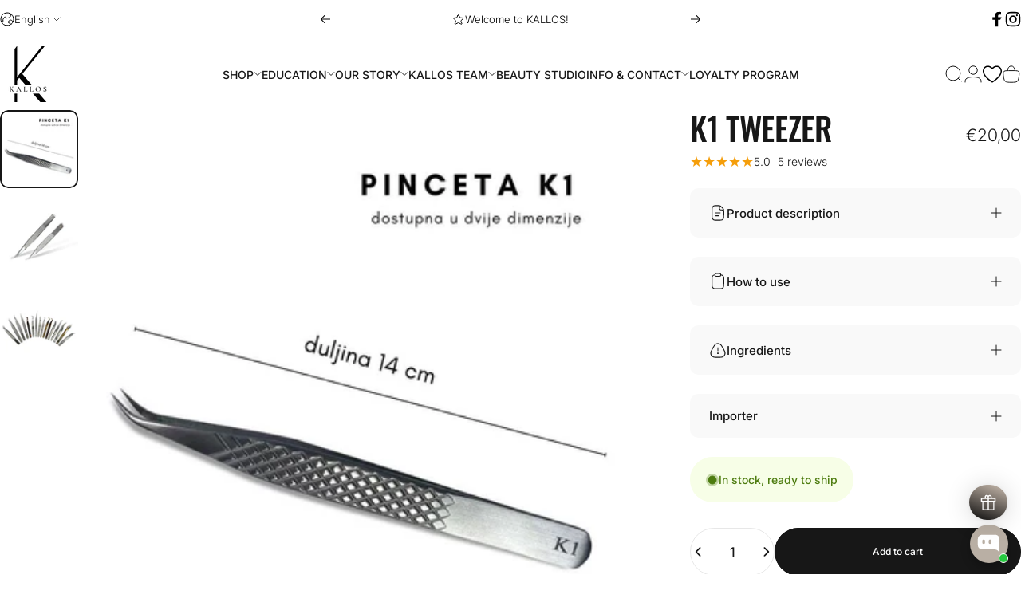

--- FILE ---
content_type: text/html; charset=utf-8
request_url: https://kallosprolashcollection.com/en-de/products/k1-14-cm-zakrivljena-srebrna-sjajna-pinceta-sa-duzom-bazom-volumen-klasika
body_size: 89539
content:
<!doctype html>
<html class="no-js" lang="en" dir="ltr">
<head>
  <meta charset="utf-8">
  <meta http-equiv="X-UA-Compatible" content="IE=edge,chrome=1">
  <meta name="viewport" content="width=device-width,initial-scale=1">
  <meta name="theme-color" content="#171717">
  <link rel="canonical" href="https://kallosprolashcollection.com/en-de/products/k1-14-cm-zakrivljena-srebrna-sjajna-pinceta-sa-duzom-bazom-volumen-klasika">
  <link rel="preconnect" href="https://cdn.shopify.com" crossorigin>
  <link rel="preconnect" href="https://fonts.shopifycdn.com" crossorigin>
  
  <link rel="dns-prefetch" href="https://ajax.googleapis.com">
  <link rel="dns-prefetch" href="https://maps.googleapis.com">
  <link rel="dns-prefetch" href="https://maps.gstatic.com">
  
<link rel="shortcut icon" href="//kallosprolashcollection.com/cdn/shop/files/Kallos_logo_-_2022_e4a5c1d6-cc82-4c8d-b6b0-2ca37190f347.png?crop=center&height=32&v=1736263428&width=32" type="image/png" /><title>Kallos | Curved shiny silver tweezer with longer&quot;base&quot;(Volume&amp;Classic)</title><meta name="description" content="weezers from Kallos Pro Lash Collection are hand tested with our 0.06mm lashes and great for different volume techniques and for classics. Medium weight."><meta property="og:site_name" content="Kallos">
<meta property="og:url" content="https://kallosprolashcollection.com/en-de/products/k1-14-cm-zakrivljena-srebrna-sjajna-pinceta-sa-duzom-bazom-volumen-klasika">
<meta property="og:title" content="K1 Tweezer">
<meta property="og:type" content="product">
<meta property="og:description" content="weezers from Kallos Pro Lash Collection are hand tested with our 0.06mm lashes and great for different volume techniques and for classics. Medium weight."><meta property="og:image" content="http://kallosprolashcollection.com/cdn/shop/files/duljina14cm-2.jpg?v=1707052985">
  <meta property="og:image:secure_url" content="https://kallosprolashcollection.com/cdn/shop/files/duljina14cm-2.jpg?v=1707052985">
  <meta property="og:image:width" content="1080">
  <meta property="og:image:height" content="1080"><meta name="twitter:site" content="@">
<meta name="twitter:card" content="summary_large_image">
<meta name="twitter:title" content="K1 Tweezer">
<meta name="twitter:description" content="weezers from Kallos Pro Lash Collection are hand tested with our 0.06mm lashes and great for different volume techniques and for classics. Medium weight.">
<style>@font-face {
  font-family: Oswald;
  font-weight: 500;
  font-style: normal;
  font-display: swap;
  src: url("//kallosprolashcollection.com/cdn/fonts/oswald/oswald_n5.8ad4910bfdb43e150746ef7aa67f3553e3abe8e2.woff2") format("woff2"),
       url("//kallosprolashcollection.com/cdn/fonts/oswald/oswald_n5.93ee52108163c48c91111cf33b0a57021467b66e.woff") format("woff");
}
@font-face {
  font-family: Oswald;
  font-weight: 500;
  font-style: normal;
  font-display: swap;
  src: url("//kallosprolashcollection.com/cdn/fonts/oswald/oswald_n5.8ad4910bfdb43e150746ef7aa67f3553e3abe8e2.woff2") format("woff2"),
       url("//kallosprolashcollection.com/cdn/fonts/oswald/oswald_n5.93ee52108163c48c91111cf33b0a57021467b66e.woff") format("woff");
}
@font-face {
  font-family: Oswald;
  font-weight: 700;
  font-style: normal;
  font-display: swap;
  src: url("//kallosprolashcollection.com/cdn/fonts/oswald/oswald_n7.b3ba3d6f1b341d51018e3cfba146932b55221727.woff2") format("woff2"),
       url("//kallosprolashcollection.com/cdn/fonts/oswald/oswald_n7.6cec6bed2bb070310ad90e19ea7a56b65fd83c0b.woff") format("woff");
}
@font-face {
  font-family: Inter;
  font-weight: 300;
  font-style: normal;
  font-display: swap;
  src: url("//kallosprolashcollection.com/cdn/fonts/inter/inter_n3.6faba940d2e90c9f1c2e0c5c2750b84af59fecc0.woff2") format("woff2"),
       url("//kallosprolashcollection.com/cdn/fonts/inter/inter_n3.413aa818ec2103383c4ac7c3744c464d04b4db49.woff") format("woff");
}
@font-face {
  font-family: Inter;
  font-weight: 500;
  font-style: normal;
  font-display: swap;
  src: url("//kallosprolashcollection.com/cdn/fonts/inter/inter_n5.d7101d5e168594dd06f56f290dd759fba5431d97.woff2") format("woff2"),
       url("//kallosprolashcollection.com/cdn/fonts/inter/inter_n5.5332a76bbd27da00474c136abb1ca3cbbf259068.woff") format("woff");
}
@font-face {
  font-family: Inter;
  font-weight: 700;
  font-style: normal;
  font-display: swap;
  src: url("//kallosprolashcollection.com/cdn/fonts/inter/inter_n7.02711e6b374660cfc7915d1afc1c204e633421e4.woff2") format("woff2"),
       url("//kallosprolashcollection.com/cdn/fonts/inter/inter_n7.6dab87426f6b8813070abd79972ceaf2f8d3b012.woff") format("woff");
}
@font-face {
  font-family: Inter;
  font-weight: 300;
  font-style: italic;
  font-display: swap;
  src: url("//kallosprolashcollection.com/cdn/fonts/inter/inter_i3.6d51b5c1aff0e6286c06ee460a22e95b7c89d160.woff2") format("woff2"),
       url("//kallosprolashcollection.com/cdn/fonts/inter/inter_i3.125e6a7560f210d08832797e294849204cda4973.woff") format("woff");
}
@font-face {
  font-family: Inter;
  font-weight: 700;
  font-style: italic;
  font-display: swap;
  src: url("//kallosprolashcollection.com/cdn/fonts/inter/inter_i7.b377bcd4cc0f160622a22d638ae7e2cd9b86ea4c.woff2") format("woff2"),
       url("//kallosprolashcollection.com/cdn/fonts/inter/inter_i7.7c69a6a34e3bb44fcf6f975857e13b9a9b25beb4.woff") format("woff");
}
:root {
    /*! General */
    --color-base-text: 23 23 23;
    --color-base-highlight: 188 158 130;
    --color-base-background: 255 255 255;
    --color-base-button: 23 23 23;
    --color-base-button-gradient: #171717;
    --color-base-button-text: 255 255 255;
    --color-keyboard-focus: 11 97 205;
    --color-shadow: 188 158 130;
    --color-price: 23 23 23;
    --color-sale-price: 227 0 0;
    --color-sale-tag: 227 0 0;
    --color-sale-tag-text: 255 255 255;
    --color-rating: 245 158 11;
    --color-placeholder: 255 255 255;
    --color-success-text: 77 124 15;
    --color-success-background: 247 254 231;
    --color-error-text: 227 0 0;
    --color-error-background: 255 241 242;
    --color-info-text: 188 158 130;
    --color-info-background: 236 236 236;
    
    /*! Menu and drawers */
    --color-drawer-text: 23 23 23;
    --color-drawer-background: 255 255 255;
    --color-drawer-button-background: 23 23 23;
    --color-drawer-button-gradient: #171717;
    --color-drawer-button-text: 255 255 255;
    --color-drawer-overlay: 23 23 23;

    /*! Product card */
    --card-radius: var(--rounded-card);
    --card-border-width: 0.0rem;
    --card-border-opacity: 0.0;
    --card-shadow-opacity: 0.1;
    --card-shadow-horizontal-offset: 0.0rem;
    --card-shadow-vertical-offset: 0.0rem;

    /*! Buttons */
    --buttons-radius: var(--rounded-button);
    --buttons-border-width: 2px;
    --buttons-border-opacity: 1.0;
    --buttons-shadow-opacity: 0.0;
    --buttons-shadow-horizontal-offset: 0px;
    --buttons-shadow-vertical-offset: 0px;

    /*! Inputs */
    --inputs-radius: var(--rounded-input);
    --inputs-border-width: 0px;
    --inputs-border-opacity: 0.65;

    /*! Spacing */
    --sp-0d5: 0.125rem;
    --sp-1: 0.25rem;
    --sp-1d5: 0.375rem;
    --sp-2: 0.5rem;
    --sp-2d5: 0.625rem;
    --sp-3: 0.75rem;
    --sp-3d5: 0.875rem;
    --sp-4: 1rem;
    --sp-4d5: 1.125rem;
    --sp-5: 1.25rem;
    --sp-5d5: 1.375rem;
    --sp-6: 1.5rem;
    --sp-6d5: 1.625rem;
    --sp-7: 1.75rem;
    --sp-7d5: 1.875rem;
    --sp-8: 2rem;
    --sp-8d5: 2.125rem;
    --sp-9: 2.25rem;
    --sp-9d5: 2.375rem;
    --sp-10: 2.5rem;
    --sp-10d5: 2.625rem;
    --sp-11: 2.75rem;
    --sp-12: 3rem;
    --sp-13: 3.25rem;
    --sp-14: 3.5rem;
    --sp-15: 3.875rem;
    --sp-16: 4rem;
    --sp-18: 4.5rem;
    --sp-20: 5rem;
    --sp-23: 5.625rem;
    --sp-24: 6rem;
    --sp-28: 7rem;
    --sp-32: 8rem;
    --sp-36: 9rem;
    --sp-40: 10rem;
    --sp-44: 11rem;
    --sp-48: 12rem;
    --sp-52: 13rem;
    --sp-56: 14rem;
    --sp-60: 15rem;
    --sp-64: 16rem;
    --sp-68: 17rem;
    --sp-72: 18rem;
    --sp-80: 20rem;
    --sp-96: 24rem;
    --sp-100: 32rem;

    /*! Font family */
    --font-heading-family: Oswald, sans-serif;
    --font-heading-style: normal;
    --font-heading-weight: 500;
    --font-heading-line-height: 0.8;
    --font-heading-letter-spacing: -0.01em;
    
      --font-heading-text-transform: uppercase;
    

    --font-body-family: Inter, sans-serif;
    --font-body-style: normal;
    --font-body-weight: 300;
    --font-body-line-height: 1.2;
    --font-body-letter-spacing: 0.0em;

    --font-navigation-family: var(--font-body-family);
    --font-navigation-size: clamp(0.75rem, 0.748rem + 0.3174vw, 0.875rem);
    --font-navigation-weight: 500;
    

    --font-button-family: var(--font-body-family);
    --font-button-size: clamp(0.75rem, 0.8115rem + 0.1587vw, 0.75rem);
    --font-button-weight: 500;
    

    --font-product-family: var(--font-body-family);
    --font-product-size: clamp(0.75rem, 0.873rem + 0.3175vw, 1.0rem);
    --font-product-weight: 500;
    

    /*! Font size */
    --text-3xs: 0.625rem;
    --text-2xs: 0.6875rem;
    --text-xs: 0.75rem;
    --text-2sm: 0.8125rem;
    --text-sm: 0.875rem;
    --text-base: 1.0rem;
    --text-lg: 1.125rem;
    --text-xl: 1.25rem;
    --text-2xl: 1.5rem;
    --text-3xl: 1.875rem;
    --text-4xl: 2.25rem;
    --text-5xl: 3.0rem;
    --text-6xl: 3.75rem;
    --text-7xl: 4.5rem;
    --text-8xl: 6.0rem;

    /*! Layout */
    --page-width: 1900px;
    --gap-padding: clamp(var(--sp-5), 2.526vw, var(--sp-12));
    --grid-gap: clamp(40px, 20vw, 60px);
    --page-padding: var(--sp-5);
    --page-container: min(calc(100vw - var(--scrollbar-width, 0px) - var(--page-padding) * 2), var(--page-width));
    --rounded-button: 3.75rem;
    --rounded-input: 0.75rem;
    --rounded-card: clamp(var(--sp-2d5), 1.053vw, var(--sp-5));
    --rounded-block: clamp(var(--sp-2d5), 1.053vw, var(--sp-5));

    /*! Other */
    --icon-weight: 1px;
  }

  @media screen and (min-width: 1024px) {
    :root {
      --page-padding: var(--sp-9);
    }
  }

  @media screen and (min-width: 1280px) {
    :root {
      --gap-padding: var(--sp-12);
      --page-padding: var(--sp-12);
      --page-container: min(calc(100vw - var(--scrollbar-width, 0px) - var(--page-padding) * 2), max(var(--page-width), 1280px));
    }
  }

  @media screen and (min-width: 1536px) {
    :root {
      --page-padding: max(var(--sp-12), 50vw - var(--scrollbar-width, 0px)/2 - var(--page-width)/2);
    }
  }
</style>
  <link rel="preload" as="font" href="//kallosprolashcollection.com/cdn/fonts/inter/inter_n3.6faba940d2e90c9f1c2e0c5c2750b84af59fecc0.woff2" type="font/woff2" crossorigin>
  

  <link rel="preload" as="font" href="//kallosprolashcollection.com/cdn/fonts/oswald/oswald_n5.8ad4910bfdb43e150746ef7aa67f3553e3abe8e2.woff2" type="font/woff2" crossorigin>
  
<link href="//kallosprolashcollection.com/cdn/shop/t/83/assets/theme.css?v=182988143020154578441742902771" rel="stylesheet" type="text/css" media="all" /><link rel="stylesheet" href="//kallosprolashcollection.com/cdn/shop/t/83/assets/apps.css?v=54254346992397540451743073519" media="print" fetchpriority="low" onload="this.media='all'">

  <script>window.performance && window.performance.mark && window.performance.mark('shopify.content_for_header.start');</script><meta name="google-site-verification" content="6u3Ltqdo5Ot5GOrf_zBvtloNNF403N3kb305F42oNsY">
<meta id="shopify-digital-wallet" name="shopify-digital-wallet" content="/9598566457/digital_wallets/dialog">
<meta name="shopify-checkout-api-token" content="61199cd3217256baca3af1aba76fe831">
<meta id="in-context-paypal-metadata" data-shop-id="9598566457" data-venmo-supported="false" data-environment="production" data-locale="en_US" data-paypal-v4="true" data-currency="EUR">
<link rel="alternate" hreflang="x-default" href="https://kallosprolashcollection.com/products/k1-14-cm-zakrivljena-srebrna-sjajna-pinceta-sa-duzom-bazom-volumen-klasika">
<link rel="alternate" hreflang="hr" href="https://kallosprolashcollection.com/products/k1-14-cm-zakrivljena-srebrna-sjajna-pinceta-sa-duzom-bazom-volumen-klasika">
<link rel="alternate" hreflang="en" href="https://kallosprolashcollection.com/en/products/k1-14-cm-zakrivljena-srebrna-sjajna-pinceta-sa-duzom-bazom-volumen-klasika">
<link rel="alternate" hreflang="hr-SI" href="https://kallosprolashcollection.com/hr-si/products/k1-14-cm-zakrivljena-srebrna-sjajna-pinceta-sa-duzom-bazom-volumen-klasika">
<link rel="alternate" hreflang="en-NO" href="https://kallosprolashcollection.com/en-no/products/k1-14-cm-zakrivljena-srebrna-sjajna-pinceta-sa-duzom-bazom-volumen-klasika">
<link rel="alternate" hreflang="hr-DE" href="https://kallosprolashcollection.com/hr-de/products/k1-14-cm-zakrivljena-srebrna-sjajna-pinceta-sa-duzom-bazom-volumen-klasika">
<link rel="alternate" hreflang="en-DE" href="https://kallosprolashcollection.com/en-de/products/k1-14-cm-zakrivljena-srebrna-sjajna-pinceta-sa-duzom-bazom-volumen-klasika">
<link rel="alternate" hreflang="hr-BA" href="https://kallosprolashcollection.com/hr-ba/products/k1-14-cm-zakrivljena-srebrna-sjajna-pinceta-sa-duzom-bazom-volumen-klasika">
<link rel="alternate" hreflang="en-BA" href="https://kallosprolashcollection.com/en-ba/products/k1-14-cm-zakrivljena-srebrna-sjajna-pinceta-sa-duzom-bazom-volumen-klasika">
<link rel="alternate" hreflang="en-AT" href="https://kallosprolashcollection.com/en-at/products/k1-14-cm-zakrivljena-srebrna-sjajna-pinceta-sa-duzom-bazom-volumen-klasika">
<link rel="alternate" hreflang="hr-AT" href="https://kallosprolashcollection.com/hr-at/products/k1-14-cm-zakrivljena-srebrna-sjajna-pinceta-sa-duzom-bazom-volumen-klasika">
<link rel="alternate" hreflang="hr-RS" href="https://kallosprolashcollection.com/hr-rs/products/k1-14-cm-zakrivljena-srebrna-sjajna-pinceta-sa-duzom-bazom-volumen-klasika">
<link rel="alternate" hreflang="en-CH" href="https://kallosprolashcollection.com/en-ch/products/k1-14-cm-zakrivljena-srebrna-sjajna-pinceta-sa-duzom-bazom-volumen-klasika">
<link rel="alternate" hreflang="en-LU" href="https://kallosprolashcollection.com/en-lu/products/k1-14-cm-zakrivljena-srebrna-sjajna-pinceta-sa-duzom-bazom-volumen-klasika">
<link rel="alternate" hreflang="en-FR" href="https://kallosprolashcollection.com/en-fr/products/k1-14-cm-zakrivljena-srebrna-sjajna-pinceta-sa-duzom-bazom-volumen-klasika">
<link rel="alternate" hreflang="hr-FR" href="https://kallosprolashcollection.com/hr-fr/products/k1-14-cm-zakrivljena-srebrna-sjajna-pinceta-sa-duzom-bazom-volumen-klasika">
<link rel="alternate" type="application/json+oembed" href="https://kallosprolashcollection.com/en-de/products/k1-14-cm-zakrivljena-srebrna-sjajna-pinceta-sa-duzom-bazom-volumen-klasika.oembed">
<script async="async" src="/checkouts/internal/preloads.js?locale=en-DE"></script>
<script id="shopify-features" type="application/json">{"accessToken":"61199cd3217256baca3af1aba76fe831","betas":["rich-media-storefront-analytics"],"domain":"kallosprolashcollection.com","predictiveSearch":true,"shopId":9598566457,"locale":"en"}</script>
<script>var Shopify = Shopify || {};
Shopify.shop = "prolashcollectionkallos.myshopify.com";
Shopify.locale = "en";
Shopify.currency = {"active":"EUR","rate":"1.0"};
Shopify.country = "DE";
Shopify.theme = {"name":"KALLOS Concept -v4.0","id":176669327693,"schema_name":"Concept","schema_version":"4.0.0","theme_store_id":2412,"role":"main"};
Shopify.theme.handle = "null";
Shopify.theme.style = {"id":null,"handle":null};
Shopify.cdnHost = "kallosprolashcollection.com/cdn";
Shopify.routes = Shopify.routes || {};
Shopify.routes.root = "/en-de/";</script>
<script type="module">!function(o){(o.Shopify=o.Shopify||{}).modules=!0}(window);</script>
<script>!function(o){function n(){var o=[];function n(){o.push(Array.prototype.slice.apply(arguments))}return n.q=o,n}var t=o.Shopify=o.Shopify||{};t.loadFeatures=n(),t.autoloadFeatures=n()}(window);</script>
<script id="shop-js-analytics" type="application/json">{"pageType":"product"}</script>
<script defer="defer" async type="module" src="//kallosprolashcollection.com/cdn/shopifycloud/shop-js/modules/v2/client.init-shop-cart-sync_IZsNAliE.en.esm.js"></script>
<script defer="defer" async type="module" src="//kallosprolashcollection.com/cdn/shopifycloud/shop-js/modules/v2/chunk.common_0OUaOowp.esm.js"></script>
<script type="module">
  await import("//kallosprolashcollection.com/cdn/shopifycloud/shop-js/modules/v2/client.init-shop-cart-sync_IZsNAliE.en.esm.js");
await import("//kallosprolashcollection.com/cdn/shopifycloud/shop-js/modules/v2/chunk.common_0OUaOowp.esm.js");

  window.Shopify.SignInWithShop?.initShopCartSync?.({"fedCMEnabled":true,"windoidEnabled":true});

</script>
<script id="__st">var __st={"a":9598566457,"offset":3600,"reqid":"c39fd134-43ec-4577-a76b-66afa40d25e4-1768380359","pageurl":"kallosprolashcollection.com\/en-de\/products\/k1-14-cm-zakrivljena-srebrna-sjajna-pinceta-sa-duzom-bazom-volumen-klasika","u":"50f83df8f2c1","p":"product","rtyp":"product","rid":1886058053689};</script>
<script>window.ShopifyPaypalV4VisibilityTracking = true;</script>
<script id="captcha-bootstrap">!function(){'use strict';const t='contact',e='account',n='new_comment',o=[[t,t],['blogs',n],['comments',n],[t,'customer']],c=[[e,'customer_login'],[e,'guest_login'],[e,'recover_customer_password'],[e,'create_customer']],r=t=>t.map((([t,e])=>`form[action*='/${t}']:not([data-nocaptcha='true']) input[name='form_type'][value='${e}']`)).join(','),a=t=>()=>t?[...document.querySelectorAll(t)].map((t=>t.form)):[];function s(){const t=[...o],e=r(t);return a(e)}const i='password',u='form_key',d=['recaptcha-v3-token','g-recaptcha-response','h-captcha-response',i],f=()=>{try{return window.sessionStorage}catch{return}},m='__shopify_v',_=t=>t.elements[u];function p(t,e,n=!1){try{const o=window.sessionStorage,c=JSON.parse(o.getItem(e)),{data:r}=function(t){const{data:e,action:n}=t;return t[m]||n?{data:e,action:n}:{data:t,action:n}}(c);for(const[e,n]of Object.entries(r))t.elements[e]&&(t.elements[e].value=n);n&&o.removeItem(e)}catch(o){console.error('form repopulation failed',{error:o})}}const l='form_type',E='cptcha';function T(t){t.dataset[E]=!0}const w=window,h=w.document,L='Shopify',v='ce_forms',y='captcha';let A=!1;((t,e)=>{const n=(g='f06e6c50-85a8-45c8-87d0-21a2b65856fe',I='https://cdn.shopify.com/shopifycloud/storefront-forms-hcaptcha/ce_storefront_forms_captcha_hcaptcha.v1.5.2.iife.js',D={infoText:'Protected by hCaptcha',privacyText:'Privacy',termsText:'Terms'},(t,e,n)=>{const o=w[L][v],c=o.bindForm;if(c)return c(t,g,e,D).then(n);var r;o.q.push([[t,g,e,D],n]),r=I,A||(h.body.append(Object.assign(h.createElement('script'),{id:'captcha-provider',async:!0,src:r})),A=!0)});var g,I,D;w[L]=w[L]||{},w[L][v]=w[L][v]||{},w[L][v].q=[],w[L][y]=w[L][y]||{},w[L][y].protect=function(t,e){n(t,void 0,e),T(t)},Object.freeze(w[L][y]),function(t,e,n,w,h,L){const[v,y,A,g]=function(t,e,n){const i=e?o:[],u=t?c:[],d=[...i,...u],f=r(d),m=r(i),_=r(d.filter((([t,e])=>n.includes(e))));return[a(f),a(m),a(_),s()]}(w,h,L),I=t=>{const e=t.target;return e instanceof HTMLFormElement?e:e&&e.form},D=t=>v().includes(t);t.addEventListener('submit',(t=>{const e=I(t);if(!e)return;const n=D(e)&&!e.dataset.hcaptchaBound&&!e.dataset.recaptchaBound,o=_(e),c=g().includes(e)&&(!o||!o.value);(n||c)&&t.preventDefault(),c&&!n&&(function(t){try{if(!f())return;!function(t){const e=f();if(!e)return;const n=_(t);if(!n)return;const o=n.value;o&&e.removeItem(o)}(t);const e=Array.from(Array(32),(()=>Math.random().toString(36)[2])).join('');!function(t,e){_(t)||t.append(Object.assign(document.createElement('input'),{type:'hidden',name:u})),t.elements[u].value=e}(t,e),function(t,e){const n=f();if(!n)return;const o=[...t.querySelectorAll(`input[type='${i}']`)].map((({name:t})=>t)),c=[...d,...o],r={};for(const[a,s]of new FormData(t).entries())c.includes(a)||(r[a]=s);n.setItem(e,JSON.stringify({[m]:1,action:t.action,data:r}))}(t,e)}catch(e){console.error('failed to persist form',e)}}(e),e.submit())}));const S=(t,e)=>{t&&!t.dataset[E]&&(n(t,e.some((e=>e===t))),T(t))};for(const o of['focusin','change'])t.addEventListener(o,(t=>{const e=I(t);D(e)&&S(e,y())}));const B=e.get('form_key'),M=e.get(l),P=B&&M;t.addEventListener('DOMContentLoaded',(()=>{const t=y();if(P)for(const e of t)e.elements[l].value===M&&p(e,B);[...new Set([...A(),...v().filter((t=>'true'===t.dataset.shopifyCaptcha))])].forEach((e=>S(e,t)))}))}(h,new URLSearchParams(w.location.search),n,t,e,['guest_login'])})(!0,!0)}();</script>
<script integrity="sha256-4kQ18oKyAcykRKYeNunJcIwy7WH5gtpwJnB7kiuLZ1E=" data-source-attribution="shopify.loadfeatures" defer="defer" src="//kallosprolashcollection.com/cdn/shopifycloud/storefront/assets/storefront/load_feature-a0a9edcb.js" crossorigin="anonymous"></script>
<script data-source-attribution="shopify.dynamic_checkout.dynamic.init">var Shopify=Shopify||{};Shopify.PaymentButton=Shopify.PaymentButton||{isStorefrontPortableWallets:!0,init:function(){window.Shopify.PaymentButton.init=function(){};var t=document.createElement("script");t.src="https://kallosprolashcollection.com/cdn/shopifycloud/portable-wallets/latest/portable-wallets.en.js",t.type="module",document.head.appendChild(t)}};
</script>
<script data-source-attribution="shopify.dynamic_checkout.buyer_consent">
  function portableWalletsHideBuyerConsent(e){var t=document.getElementById("shopify-buyer-consent"),n=document.getElementById("shopify-subscription-policy-button");t&&n&&(t.classList.add("hidden"),t.setAttribute("aria-hidden","true"),n.removeEventListener("click",e))}function portableWalletsShowBuyerConsent(e){var t=document.getElementById("shopify-buyer-consent"),n=document.getElementById("shopify-subscription-policy-button");t&&n&&(t.classList.remove("hidden"),t.removeAttribute("aria-hidden"),n.addEventListener("click",e))}window.Shopify?.PaymentButton&&(window.Shopify.PaymentButton.hideBuyerConsent=portableWalletsHideBuyerConsent,window.Shopify.PaymentButton.showBuyerConsent=portableWalletsShowBuyerConsent);
</script>
<script>
  function portableWalletsCleanup(e){e&&e.src&&console.error("Failed to load portable wallets script "+e.src);var t=document.querySelectorAll("shopify-accelerated-checkout .shopify-payment-button__skeleton, shopify-accelerated-checkout-cart .wallet-cart-button__skeleton"),e=document.getElementById("shopify-buyer-consent");for(let e=0;e<t.length;e++)t[e].remove();e&&e.remove()}function portableWalletsNotLoadedAsModule(e){e instanceof ErrorEvent&&"string"==typeof e.message&&e.message.includes("import.meta")&&"string"==typeof e.filename&&e.filename.includes("portable-wallets")&&(window.removeEventListener("error",portableWalletsNotLoadedAsModule),window.Shopify.PaymentButton.failedToLoad=e,"loading"===document.readyState?document.addEventListener("DOMContentLoaded",window.Shopify.PaymentButton.init):window.Shopify.PaymentButton.init())}window.addEventListener("error",portableWalletsNotLoadedAsModule);
</script>

<script type="module" src="https://kallosprolashcollection.com/cdn/shopifycloud/portable-wallets/latest/portable-wallets.en.js" onError="portableWalletsCleanup(this)" crossorigin="anonymous"></script>
<script nomodule>
  document.addEventListener("DOMContentLoaded", portableWalletsCleanup);
</script>

<script id='scb4127' type='text/javascript' async='' src='https://kallosprolashcollection.com/cdn/shopifycloud/privacy-banner/storefront-banner.js'></script><link id="shopify-accelerated-checkout-styles" rel="stylesheet" media="screen" href="https://kallosprolashcollection.com/cdn/shopifycloud/portable-wallets/latest/accelerated-checkout-backwards-compat.css" crossorigin="anonymous">
<style id="shopify-accelerated-checkout-cart">
        #shopify-buyer-consent {
  margin-top: 1em;
  display: inline-block;
  width: 100%;
}

#shopify-buyer-consent.hidden {
  display: none;
}

#shopify-subscription-policy-button {
  background: none;
  border: none;
  padding: 0;
  text-decoration: underline;
  font-size: inherit;
  cursor: pointer;
}

#shopify-subscription-policy-button::before {
  box-shadow: none;
}

      </style>

<script>window.performance && window.performance.mark && window.performance.mark('shopify.content_for_header.end');</script>

  <script src="//kallosprolashcollection.com/cdn/shop/t/83/assets/vendor.js?v=83836565987576270061742454501" defer="defer"></script>
  <script src="//kallosprolashcollection.com/cdn/shop/t/83/assets/theme.js?v=146852236766391807141742454501" defer="defer"></script><script>
  document.documentElement.classList.replace('no-js', 'js');

  window.theme = window.theme || {};
  theme.routes = {
    shop_url: 'https://kallosprolashcollection.com',
    root_url: '/en-de',
    cart_url: '/en-de/cart',
    cart_add_url: '/en-de/cart/add',
    cart_change_url: '/en-de/cart/change',
    cart_update_url: '/en-de/cart/update',
    search_url: '/en-de/search',
    predictive_search_url: '/en-de/search/suggest'
  };

  theme.variantStrings = {
    preOrder: "Pre-order",
    addToCart: "Add to cart",
    soldOut: "Sold Out",
    unavailable: "Unavailable",
    addToBundle: "Add to bundle",
    backInStock: "Notify me when it’s available"
  };

  theme.shippingCalculatorStrings = {
    error: "One or more errors occurred while retrieving the shipping rates:",
    notFound: "Sorry, we do not ship to your address.",
    oneResult: "There is one shipping rate for your address:",
    multipleResults: "There are multiple shipping rates for your address:"
  };

  theme.recipientFormStrings = {
    expanded: "Gift card recipient form expanded",
    collapsed: "Gift card recipient form collapsed"
  };

  theme.quickOrderListStrings = {
    itemsAdded: "[quantity] items added",
    itemAdded: "[quantity] item added",
    itemsRemoved: "[quantity] items removed",
    itemRemoved: "[quantity] item removed",
    viewCart: "View cart",
    each: "[money]\/ea",
    minError: "This item has a minimum of [min]",
    maxError: "This item has a maximum of [max]",
    stepError: "You can only add this item in increments of [step]"
  };

  theme.cartStrings = {
    error: `There was an error while updating your cart. Please try again.`,
    quantityError: `You can only add [quantity] of this item to your cart.`,
  };

  theme.dateStrings = {
    d: "d",
    day: "Day",
    days: "Days",
    h: "h",
    hour: "Hour",
    hours: "Hours",
    m: "m",
    minute: "Min",
    minutes: "Mins",
    s: "s",
    second: "Sec",
    seconds: "Secs"
  };theme.strings = {
    recentlyViewedEmpty: "Your recently viewed is empty.",
    close: "Close",
    next: "Next",
    previous: "Previous",
    qrImageAlt: "QR code — scan to redeem gift card"
  };

  theme.settings = {
    moneyFormat: "€{{amount_with_comma_separator}}",
    moneyWithCurrencyFormat: "€{{amount_with_comma_separator}} EUR",
    currencyCodeEnabled: false,
    externalLinksNewTab: false,
    cartType: "drawer",
    isCartTemplate: false,
    pswpModule: "\/\/kallosprolashcollection.com\/cdn\/shop\/t\/83\/assets\/photoswipe.min.js?v=41760041872977459911742454501",
    themeName: 'Concept',
    themeVersion: '4.0.0',
    agencyId: ''
  };// We save the product ID in local storage to be eventually used for recently viewed section
    try {
      const recentlyViewedProducts = new Set(JSON.parse(window.localStorage.getItem(`${theme.settings.themeName}:recently-viewed`) || '[]'));

      recentlyViewedProducts.delete(1886058053689); // Delete first to re-move the product
      recentlyViewedProducts.add(1886058053689);

      window.localStorage.setItem(`${theme.settings.themeName}:recently-viewed`, JSON.stringify(Array.from(recentlyViewedProducts.values()).reverse()));
    } catch (e) {
      // Safari in private mode does not allow setting item, we silently fail
    }</script>
<!-- BEGIN app block: shopify://apps/judge-me-reviews/blocks/judgeme_core/61ccd3b1-a9f2-4160-9fe9-4fec8413e5d8 --><!-- Start of Judge.me Core -->






<link rel="dns-prefetch" href="https://cdnwidget.judge.me">
<link rel="dns-prefetch" href="https://cdn.judge.me">
<link rel="dns-prefetch" href="https://cdn1.judge.me">
<link rel="dns-prefetch" href="https://api.judge.me">

<script data-cfasync='false' class='jdgm-settings-script'>window.jdgmSettings={"pagination":5,"disable_web_reviews":false,"badge_no_review_text":"No reviews","badge_n_reviews_text":"{{ n }} review/reviews","badge_star_color":"#474747","hide_badge_preview_if_no_reviews":true,"badge_hide_text":false,"enforce_center_preview_badge":false,"widget_title":"Customer Reviews","widget_open_form_text":"Write a review","widget_close_form_text":"Cancel review","widget_refresh_page_text":"Refresh page","widget_summary_text":"Based on {{ number_of_reviews }} review/reviews","widget_no_review_text":"Be the first to write a review","widget_name_field_text":"Display name","widget_verified_name_field_text":"Verified Name (public)","widget_name_placeholder_text":"Display name","widget_required_field_error_text":"This field is required.","widget_email_field_text":"Email address","widget_verified_email_field_text":"Verified Email (private, can not be edited)","widget_email_placeholder_text":"Your email address","widget_email_field_error_text":"Please enter a valid email address.","widget_rating_field_text":"Rating","widget_review_title_field_text":"Review Title","widget_review_title_placeholder_text":"Give your review a title","widget_review_body_field_text":"Review content","widget_review_body_placeholder_text":"Start writing here...","widget_pictures_field_text":"Picture/Video (optional)","widget_submit_review_text":"Submit Review","widget_submit_verified_review_text":"Submit Verified Review","widget_submit_success_msg_with_auto_publish":"Thank you! Please refresh the page in a few moments to see your review. You can remove or edit your review by logging into \u003ca href='https://judge.me/login' target='_blank' rel='nofollow noopener'\u003eJudge.me\u003c/a\u003e","widget_submit_success_msg_no_auto_publish":"Thank you! Your review will be published as soon as it is approved by the shop admin. You can remove or edit your review by logging into \u003ca href='https://judge.me/login' target='_blank' rel='nofollow noopener'\u003eJudge.me\u003c/a\u003e","widget_show_default_reviews_out_of_total_text":"Showing {{ n_reviews_shown }} out of {{ n_reviews }} reviews.","widget_show_all_link_text":"Show all","widget_show_less_link_text":"Show less","widget_author_said_text":"{{ reviewer_name }} said:","widget_days_text":"{{ n }} days ago","widget_weeks_text":"{{ n }} week/weeks ago","widget_months_text":"{{ n }} month/months ago","widget_years_text":"{{ n }} year/years ago","widget_yesterday_text":"Yesterday","widget_today_text":"Today","widget_replied_text":"\u003e\u003e {{ shop_name }} replied:","widget_read_more_text":"Read more","widget_reviewer_name_as_initial":"","widget_rating_filter_color":"","widget_rating_filter_see_all_text":"See all reviews","widget_sorting_most_recent_text":"Most Recent","widget_sorting_highest_rating_text":"Highest Rating","widget_sorting_lowest_rating_text":"Lowest Rating","widget_sorting_with_pictures_text":"Only Pictures","widget_sorting_most_helpful_text":"Most Helpful","widget_open_question_form_text":"Ask a question","widget_reviews_subtab_text":"Reviews","widget_questions_subtab_text":"Questions","widget_question_label_text":"Question","widget_answer_label_text":"Answer","widget_question_placeholder_text":"Write your question here","widget_submit_question_text":"Submit Question","widget_question_submit_success_text":"Thank you for your question! We will notify you once it gets answered.","widget_star_color":"#474747","verified_badge_text":"Verified","verified_badge_bg_color":"","verified_badge_text_color":"","verified_badge_placement":"left-of-reviewer-name","widget_review_max_height":"","widget_hide_border":false,"widget_social_share":false,"widget_thumb":false,"widget_review_location_show":false,"widget_location_format":"","all_reviews_include_out_of_store_products":true,"all_reviews_out_of_store_text":"(out of store)","all_reviews_pagination":100,"all_reviews_product_name_prefix_text":"about","enable_review_pictures":true,"enable_question_anwser":false,"widget_theme":"","review_date_format":"dd/mm/yyyy","default_sort_method":"most-recent","widget_product_reviews_subtab_text":"Product Reviews","widget_shop_reviews_subtab_text":"Shop Reviews","widget_other_products_reviews_text":"Reviews for other products","widget_store_reviews_subtab_text":"Store reviews","widget_no_store_reviews_text":"This store hasn't received any reviews yet","widget_web_restriction_product_reviews_text":"This product hasn't received any reviews yet","widget_no_items_text":"No items found","widget_show_more_text":"Show more","widget_write_a_store_review_text":"Write a Store Review","widget_other_languages_heading":"Reviews in Other Languages","widget_translate_review_text":"Translate review to {{ language }}","widget_translating_review_text":"Translating...","widget_show_original_translation_text":"Show original ({{ language }})","widget_translate_review_failed_text":"Review couldn't be translated.","widget_translate_review_retry_text":"Retry","widget_translate_review_try_again_later_text":"Try again later","show_product_url_for_grouped_product":false,"widget_sorting_pictures_first_text":"Pictures First","show_pictures_on_all_rev_page_mobile":false,"show_pictures_on_all_rev_page_desktop":false,"floating_tab_hide_mobile_install_preference":false,"floating_tab_button_name":"★ Reviews","floating_tab_title":"Let customers speak for us","floating_tab_button_color":"","floating_tab_button_background_color":"","floating_tab_url":"","floating_tab_url_enabled":false,"floating_tab_tab_style":"text","all_reviews_text_badge_text":"Customers rate us {{ shop.metafields.judgeme.all_reviews_rating | round: 1 }}/5 based on {{ shop.metafields.judgeme.all_reviews_count }} reviews.","all_reviews_text_badge_text_branded_style":"{{ shop.metafields.judgeme.all_reviews_rating | round: 1 }} out of 5 stars based on {{ shop.metafields.judgeme.all_reviews_count }} reviews","is_all_reviews_text_badge_a_link":false,"show_stars_for_all_reviews_text_badge":false,"all_reviews_text_badge_url":"","all_reviews_text_style":"text","all_reviews_text_color_style":"judgeme_brand_color","all_reviews_text_color":"#108474","all_reviews_text_show_jm_brand":true,"featured_carousel_show_header":true,"featured_carousel_title":"Let customers speak for us","testimonials_carousel_title":"Customers are saying","videos_carousel_title":"Real customer stories","cards_carousel_title":"Customers are saying","featured_carousel_count_text":"from {{ n }} reviews","featured_carousel_add_link_to_all_reviews_page":false,"featured_carousel_url":"","featured_carousel_show_images":true,"featured_carousel_autoslide_interval":5,"featured_carousel_arrows_on_the_sides":false,"featured_carousel_height":250,"featured_carousel_width":80,"featured_carousel_image_size":0,"featured_carousel_image_height":250,"featured_carousel_arrow_color":"#eeeeee","verified_count_badge_style":"vintage","verified_count_badge_orientation":"horizontal","verified_count_badge_color_style":"judgeme_brand_color","verified_count_badge_color":"#108474","is_verified_count_badge_a_link":false,"verified_count_badge_url":"","verified_count_badge_show_jm_brand":true,"widget_rating_preset_default":5,"widget_first_sub_tab":"product-reviews","widget_show_histogram":true,"widget_histogram_use_custom_color":false,"widget_pagination_use_custom_color":false,"widget_star_use_custom_color":true,"widget_verified_badge_use_custom_color":false,"widget_write_review_use_custom_color":false,"picture_reminder_submit_button":"Upload Pictures","enable_review_videos":true,"mute_video_by_default":false,"widget_sorting_videos_first_text":"Videos First","widget_review_pending_text":"Pending","featured_carousel_items_for_large_screen":3,"social_share_options_order":"Facebook,Twitter","remove_microdata_snippet":true,"disable_json_ld":false,"enable_json_ld_products":false,"preview_badge_show_question_text":false,"preview_badge_no_question_text":"No questions","preview_badge_n_question_text":"{{ number_of_questions }} question/questions","qa_badge_show_icon":false,"qa_badge_position":"same-row","remove_judgeme_branding":false,"widget_add_search_bar":false,"widget_search_bar_placeholder":"Search","widget_sorting_verified_only_text":"Verified only","featured_carousel_theme":"aligned","featured_carousel_show_rating":true,"featured_carousel_show_title":true,"featured_carousel_show_body":true,"featured_carousel_show_date":false,"featured_carousel_show_reviewer":true,"featured_carousel_show_product":false,"featured_carousel_header_background_color":"#108474","featured_carousel_header_text_color":"#ffffff","featured_carousel_name_product_separator":"reviewed","featured_carousel_full_star_background":"#108474","featured_carousel_empty_star_background":"#dadada","featured_carousel_vertical_theme_background":"#f9fafb","featured_carousel_verified_badge_enable":true,"featured_carousel_verified_badge_color":"#108474","featured_carousel_border_style":"round","featured_carousel_review_line_length_limit":3,"featured_carousel_more_reviews_button_text":"Read more reviews","featured_carousel_view_product_button_text":"View product","all_reviews_page_load_reviews_on":"scroll","all_reviews_page_load_more_text":"Load More Reviews","disable_fb_tab_reviews":false,"enable_ajax_cdn_cache":false,"widget_public_name_text":"displayed publicly like","default_reviewer_name":"Martina K.","default_reviewer_name_has_non_latin":true,"widget_reviewer_anonymous":"Anonymous","medals_widget_title":"Judge.me Review Medals","medals_widget_background_color":"#f9fafb","medals_widget_position":"footer_all_pages","medals_widget_border_color":"#f9fafb","medals_widget_verified_text_position":"left","medals_widget_use_monochromatic_version":false,"medals_widget_elements_color":"#108474","show_reviewer_avatar":true,"widget_invalid_yt_video_url_error_text":"Not a YouTube video URL","widget_max_length_field_error_text":"Please enter no more than {0} characters.","widget_show_country_flag":false,"widget_show_collected_via_shop_app":true,"widget_verified_by_shop_badge_style":"light","widget_verified_by_shop_text":"Verified by Shop","widget_show_photo_gallery":true,"widget_load_with_code_splitting":true,"widget_ugc_install_preference":false,"widget_ugc_title":"Made by us, Shared by you","widget_ugc_subtitle":"Tag us to see your picture featured in our page","widget_ugc_arrows_color":"#ffffff","widget_ugc_primary_button_text":"Buy Now","widget_ugc_primary_button_background_color":"#108474","widget_ugc_primary_button_text_color":"#ffffff","widget_ugc_primary_button_border_width":"0","widget_ugc_primary_button_border_style":"none","widget_ugc_primary_button_border_color":"#108474","widget_ugc_primary_button_border_radius":"25","widget_ugc_secondary_button_text":"Load More","widget_ugc_secondary_button_background_color":"#ffffff","widget_ugc_secondary_button_text_color":"#108474","widget_ugc_secondary_button_border_width":"2","widget_ugc_secondary_button_border_style":"solid","widget_ugc_secondary_button_border_color":"#108474","widget_ugc_secondary_button_border_radius":"25","widget_ugc_reviews_button_text":"View Reviews","widget_ugc_reviews_button_background_color":"#ffffff","widget_ugc_reviews_button_text_color":"#108474","widget_ugc_reviews_button_border_width":"2","widget_ugc_reviews_button_border_style":"solid","widget_ugc_reviews_button_border_color":"#108474","widget_ugc_reviews_button_border_radius":"25","widget_ugc_reviews_button_link_to":"judgeme-reviews-page","widget_ugc_show_post_date":true,"widget_ugc_max_width":"800","widget_rating_metafield_value_type":true,"widget_primary_color":"#BC9E82","widget_enable_secondary_color":true,"widget_secondary_color":"#edf5f5","widget_summary_average_rating_text":"{{ average_rating }} out of 5","widget_media_grid_title":"Customer photos \u0026 videos","widget_media_grid_see_more_text":"See more","widget_round_style":false,"widget_show_product_medals":true,"widget_verified_by_judgeme_text":"Verified by Judge.me","widget_show_store_medals":true,"widget_verified_by_judgeme_text_in_store_medals":"Verified by Judge.me","widget_media_field_exceed_quantity_message":"Sorry, we can only accept {{ max_media }} for one review.","widget_media_field_exceed_limit_message":"{{ file_name }} is too large, please select a {{ media_type }} less than {{ size_limit }}MB.","widget_review_submitted_text":"Review Submitted!","widget_question_submitted_text":"Question Submitted!","widget_close_form_text_question":"Cancel","widget_write_your_answer_here_text":"Write your answer here","widget_enabled_branded_link":true,"widget_show_collected_by_judgeme":true,"widget_reviewer_name_color":"","widget_write_review_text_color":"","widget_write_review_bg_color":"","widget_collected_by_judgeme_text":"collected by Judge.me","widget_pagination_type":"standard","widget_load_more_text":"Load More","widget_load_more_color":"#108474","widget_full_review_text":"Full Review","widget_read_more_reviews_text":"Read More Reviews","widget_read_questions_text":"Read Questions","widget_questions_and_answers_text":"Questions \u0026 Answers","widget_verified_by_text":"Verified by","widget_verified_text":"Verified","widget_number_of_reviews_text":"{{ number_of_reviews }} reviews","widget_back_button_text":"Back","widget_next_button_text":"Next","widget_custom_forms_filter_button":"Filters","custom_forms_style":"horizontal","widget_show_review_information":true,"how_reviews_are_collected":"How reviews are collected?","widget_show_review_keywords":false,"widget_gdpr_statement":"How we use your data: We'll only contact you about the review you left, and only if necessary. By submitting your review, you agree to Judge.me's \u003ca href='https://judge.me/terms' target='_blank' rel='nofollow noopener'\u003eterms\u003c/a\u003e, \u003ca href='https://judge.me/privacy' target='_blank' rel='nofollow noopener'\u003eprivacy\u003c/a\u003e and \u003ca href='https://judge.me/content-policy' target='_blank' rel='nofollow noopener'\u003econtent\u003c/a\u003e policies.","widget_multilingual_sorting_enabled":false,"widget_translate_review_content_enabled":false,"widget_translate_review_content_method":"manual","popup_widget_review_selection":"automatically_with_pictures","popup_widget_round_border_style":true,"popup_widget_show_title":true,"popup_widget_show_body":true,"popup_widget_show_reviewer":false,"popup_widget_show_product":true,"popup_widget_show_pictures":true,"popup_widget_use_review_picture":true,"popup_widget_show_on_home_page":true,"popup_widget_show_on_product_page":true,"popup_widget_show_on_collection_page":true,"popup_widget_show_on_cart_page":true,"popup_widget_position":"bottom_left","popup_widget_first_review_delay":5,"popup_widget_duration":5,"popup_widget_interval":5,"popup_widget_review_count":5,"popup_widget_hide_on_mobile":true,"review_snippet_widget_round_border_style":true,"review_snippet_widget_card_color":"#FFFFFF","review_snippet_widget_slider_arrows_background_color":"#FFFFFF","review_snippet_widget_slider_arrows_color":"#000000","review_snippet_widget_star_color":"#108474","show_product_variant":false,"all_reviews_product_variant_label_text":"Variant: ","widget_show_verified_branding":true,"widget_ai_summary_title":"Customers say","widget_ai_summary_disclaimer":"AI-powered review summary based on recent customer reviews","widget_show_ai_summary":false,"widget_show_ai_summary_bg":false,"widget_show_review_title_input":true,"redirect_reviewers_invited_via_email":"review_widget","request_store_review_after_product_review":false,"request_review_other_products_in_order":false,"review_form_color_scheme":"default","review_form_corner_style":"square","review_form_star_color":{},"review_form_text_color":"#333333","review_form_background_color":"#ffffff","review_form_field_background_color":"#fafafa","review_form_button_color":{},"review_form_button_text_color":"#ffffff","review_form_modal_overlay_color":"#000000","review_content_screen_title_text":"How would you rate this product?","review_content_introduction_text":"We would love it if you would share a bit about your experience.","store_review_form_title_text":"How would you rate this store?","store_review_form_introduction_text":"We would love it if you would share a bit about your experience.","show_review_guidance_text":true,"one_star_review_guidance_text":"Poor","five_star_review_guidance_text":"Great","customer_information_screen_title_text":"About you","customer_information_introduction_text":"Please tell us more about you.","custom_questions_screen_title_text":"Your experience in more detail","custom_questions_introduction_text":"Here are a few questions to help us understand more about your experience.","review_submitted_screen_title_text":"Thanks for your review!","review_submitted_screen_thank_you_text":"We are processing it and it will appear on the store soon.","review_submitted_screen_email_verification_text":"Please confirm your email by clicking the link we just sent you. This helps us keep reviews authentic.","review_submitted_request_store_review_text":"Would you like to share your experience of shopping with us?","review_submitted_review_other_products_text":"Would you like to review these products?","store_review_screen_title_text":"Would you like to share your experience of shopping with us?","store_review_introduction_text":"We value your feedback and use it to improve. Please share any thoughts or suggestions you have.","reviewer_media_screen_title_picture_text":"Share a picture","reviewer_media_introduction_picture_text":"Upload a photo to support your review.","reviewer_media_screen_title_video_text":"Share a video","reviewer_media_introduction_video_text":"Upload a video to support your review.","reviewer_media_screen_title_picture_or_video_text":"Share a picture or video","reviewer_media_introduction_picture_or_video_text":"Upload a photo or video to support your review.","reviewer_media_youtube_url_text":"Paste your Youtube URL here","advanced_settings_next_step_button_text":"Next","advanced_settings_close_review_button_text":"Close","modal_write_review_flow":false,"write_review_flow_required_text":"Required","write_review_flow_privacy_message_text":"We respect your privacy.","write_review_flow_anonymous_text":"Post review as anonymous","write_review_flow_visibility_text":"This won't be visible to other customers.","write_review_flow_multiple_selection_help_text":"Select as many as you like","write_review_flow_single_selection_help_text":"Select one option","write_review_flow_required_field_error_text":"This field is required","write_review_flow_invalid_email_error_text":"Please enter a valid email address","write_review_flow_max_length_error_text":"Max. {{ max_length }} characters.","write_review_flow_media_upload_text":"\u003cb\u003eClick to upload\u003c/b\u003e or drag and drop","write_review_flow_gdpr_statement":"We'll only contact you about your review if necessary. By submitting your review, you agree to our \u003ca href='https://judge.me/terms' target='_blank' rel='nofollow noopener'\u003eterms and conditions\u003c/a\u003e and \u003ca href='https://judge.me/privacy' target='_blank' rel='nofollow noopener'\u003eprivacy policy\u003c/a\u003e.","rating_only_reviews_enabled":false,"show_negative_reviews_help_screen":false,"new_review_flow_help_screen_rating_threshold":3,"negative_review_resolution_screen_title_text":"Tell us more","negative_review_resolution_text":"Your experience matters to us. If there were issues with your purchase, we're here to help. Feel free to reach out to us, we'd love the opportunity to make things right.","negative_review_resolution_button_text":"Contact us","negative_review_resolution_proceed_with_review_text":"Leave a review","negative_review_resolution_subject":"Issue with purchase from {{ shop_name }}.{{ order_name }}","preview_badge_collection_page_install_status":false,"widget_review_custom_css":"","preview_badge_custom_css":"","preview_badge_stars_count":"5-stars","featured_carousel_custom_css":"","floating_tab_custom_css":"","all_reviews_widget_custom_css":"","medals_widget_custom_css":"","verified_badge_custom_css":"","all_reviews_text_custom_css":"","transparency_badges_collected_via_store_invite":false,"transparency_badges_from_another_provider":false,"transparency_badges_collected_from_store_visitor":false,"transparency_badges_collected_by_verified_review_provider":false,"transparency_badges_earned_reward":false,"transparency_badges_collected_via_store_invite_text":"Review collected via store invitation","transparency_badges_from_another_provider_text":"Review collected from another provider","transparency_badges_collected_from_store_visitor_text":"Review collected from a store visitor","transparency_badges_written_in_google_text":"Review written in Google","transparency_badges_written_in_etsy_text":"Review written in Etsy","transparency_badges_written_in_shop_app_text":"Review written in Shop App","transparency_badges_earned_reward_text":"Review earned a reward for future purchase","product_review_widget_per_page":10,"widget_store_review_label_text":"Review about the store","checkout_comment_extension_title_on_product_page":"Customer Comments","checkout_comment_extension_num_latest_comment_show":5,"checkout_comment_extension_format":"name_and_timestamp","checkout_comment_customer_name":"last_initial","checkout_comment_comment_notification":true,"preview_badge_collection_page_install_preference":true,"preview_badge_home_page_install_preference":true,"preview_badge_product_page_install_preference":true,"review_widget_install_preference":"","review_carousel_install_preference":true,"floating_reviews_tab_install_preference":"none","verified_reviews_count_badge_install_preference":false,"all_reviews_text_install_preference":false,"review_widget_best_location":true,"judgeme_medals_install_preference":false,"review_widget_revamp_enabled":false,"review_widget_qna_enabled":false,"review_widget_header_theme":"minimal","review_widget_widget_title_enabled":true,"review_widget_header_text_size":"medium","review_widget_header_text_weight":"regular","review_widget_average_rating_style":"compact","review_widget_bar_chart_enabled":true,"review_widget_bar_chart_type":"numbers","review_widget_bar_chart_style":"standard","review_widget_expanded_media_gallery_enabled":false,"review_widget_reviews_section_theme":"standard","review_widget_image_style":"thumbnails","review_widget_review_image_ratio":"square","review_widget_stars_size":"medium","review_widget_verified_badge":"standard_text","review_widget_review_title_text_size":"medium","review_widget_review_text_size":"medium","review_widget_review_text_length":"medium","review_widget_number_of_columns_desktop":3,"review_widget_carousel_transition_speed":5,"review_widget_custom_questions_answers_display":"always","review_widget_button_text_color":"#FFFFFF","review_widget_text_color":"#000000","review_widget_lighter_text_color":"#7B7B7B","review_widget_corner_styling":"soft","review_widget_review_word_singular":"review","review_widget_review_word_plural":"reviews","review_widget_voting_label":"Helpful?","review_widget_shop_reply_label":"Reply from {{ shop_name }}:","review_widget_filters_title":"Filters","qna_widget_question_word_singular":"Question","qna_widget_question_word_plural":"Questions","qna_widget_answer_reply_label":"Answer from {{ answerer_name }}:","qna_content_screen_title_text":"Ask a question about this product","qna_widget_question_required_field_error_text":"Please enter your question.","qna_widget_flow_gdpr_statement":"We'll only contact you about your question if necessary. By submitting your question, you agree to our \u003ca href='https://judge.me/terms' target='_blank' rel='nofollow noopener'\u003eterms and conditions\u003c/a\u003e and \u003ca href='https://judge.me/privacy' target='_blank' rel='nofollow noopener'\u003eprivacy policy\u003c/a\u003e.","qna_widget_question_submitted_text":"Thanks for your question!","qna_widget_close_form_text_question":"Close","qna_widget_question_submit_success_text":"We’ll notify you by email when your question is answered.","all_reviews_widget_v2025_enabled":false,"all_reviews_widget_v2025_header_theme":"default","all_reviews_widget_v2025_widget_title_enabled":true,"all_reviews_widget_v2025_header_text_size":"medium","all_reviews_widget_v2025_header_text_weight":"regular","all_reviews_widget_v2025_average_rating_style":"compact","all_reviews_widget_v2025_bar_chart_enabled":true,"all_reviews_widget_v2025_bar_chart_type":"numbers","all_reviews_widget_v2025_bar_chart_style":"standard","all_reviews_widget_v2025_expanded_media_gallery_enabled":false,"all_reviews_widget_v2025_show_store_medals":true,"all_reviews_widget_v2025_show_photo_gallery":true,"all_reviews_widget_v2025_show_review_keywords":false,"all_reviews_widget_v2025_show_ai_summary":false,"all_reviews_widget_v2025_show_ai_summary_bg":false,"all_reviews_widget_v2025_add_search_bar":false,"all_reviews_widget_v2025_default_sort_method":"most-recent","all_reviews_widget_v2025_reviews_per_page":10,"all_reviews_widget_v2025_reviews_section_theme":"default","all_reviews_widget_v2025_image_style":"thumbnails","all_reviews_widget_v2025_review_image_ratio":"square","all_reviews_widget_v2025_stars_size":"medium","all_reviews_widget_v2025_verified_badge":"bold_badge","all_reviews_widget_v2025_review_title_text_size":"medium","all_reviews_widget_v2025_review_text_size":"medium","all_reviews_widget_v2025_review_text_length":"medium","all_reviews_widget_v2025_number_of_columns_desktop":3,"all_reviews_widget_v2025_carousel_transition_speed":5,"all_reviews_widget_v2025_custom_questions_answers_display":"always","all_reviews_widget_v2025_show_product_variant":false,"all_reviews_widget_v2025_show_reviewer_avatar":true,"all_reviews_widget_v2025_reviewer_name_as_initial":"","all_reviews_widget_v2025_review_location_show":false,"all_reviews_widget_v2025_location_format":"","all_reviews_widget_v2025_show_country_flag":false,"all_reviews_widget_v2025_verified_by_shop_badge_style":"light","all_reviews_widget_v2025_social_share":false,"all_reviews_widget_v2025_social_share_options_order":"Facebook,Twitter,LinkedIn,Pinterest","all_reviews_widget_v2025_pagination_type":"standard","all_reviews_widget_v2025_button_text_color":"#FFFFFF","all_reviews_widget_v2025_text_color":"#000000","all_reviews_widget_v2025_lighter_text_color":"#7B7B7B","all_reviews_widget_v2025_corner_styling":"soft","all_reviews_widget_v2025_title":"Customer reviews","all_reviews_widget_v2025_ai_summary_title":"Customers say about this store","all_reviews_widget_v2025_no_review_text":"Be the first to write a review","platform":"shopify","branding_url":"https://app.judge.me/reviews/stores/kallosprolashcollection.com","branding_text":"Omogućio Judge.me","locale":"en","reply_name":"Kallos","widget_version":"3.0","footer":true,"autopublish":false,"review_dates":true,"enable_custom_form":false,"shop_use_review_site":true,"shop_locale":"cr","enable_multi_locales_translations":true,"show_review_title_input":true,"review_verification_email_status":"always","can_be_branded":true,"reply_name_text":"Kallosprolashcollection.com"};</script> <style class='jdgm-settings-style'>.jdgm-xx{left:0}:root{--jdgm-primary-color: #BC9E82;--jdgm-secondary-color: #edf5f5;--jdgm-star-color: #474747;--jdgm-write-review-text-color: white;--jdgm-write-review-bg-color: #BC9E82;--jdgm-paginate-color: #BC9E82;--jdgm-border-radius: 0;--jdgm-reviewer-name-color: #BC9E82}.jdgm-histogram__bar-content{background-color:#BC9E82}.jdgm-rev[data-verified-buyer=true] .jdgm-rev__icon.jdgm-rev__icon:after,.jdgm-rev__buyer-badge.jdgm-rev__buyer-badge{color:white;background-color:#BC9E82}.jdgm-review-widget--small .jdgm-gallery.jdgm-gallery .jdgm-gallery__thumbnail-link:nth-child(8) .jdgm-gallery__thumbnail-wrapper.jdgm-gallery__thumbnail-wrapper:before{content:"See more"}@media only screen and (min-width: 768px){.jdgm-gallery.jdgm-gallery .jdgm-gallery__thumbnail-link:nth-child(8) .jdgm-gallery__thumbnail-wrapper.jdgm-gallery__thumbnail-wrapper:before{content:"See more"}}.jdgm-preview-badge .jdgm-star.jdgm-star{color:#474747}.jdgm-prev-badge[data-average-rating='0.00']{display:none !important}.jdgm-author-all-initials{display:none !important}.jdgm-author-last-initial{display:none !important}.jdgm-rev-widg__title{visibility:hidden}.jdgm-rev-widg__summary-text{visibility:hidden}.jdgm-prev-badge__text{visibility:hidden}.jdgm-rev__prod-link-prefix:before{content:'about'}.jdgm-rev__variant-label:before{content:'Variant: '}.jdgm-rev__out-of-store-text:before{content:'(out of store)'}@media only screen and (min-width: 768px){.jdgm-rev__pics .jdgm-rev_all-rev-page-picture-separator,.jdgm-rev__pics .jdgm-rev__product-picture{display:none}}@media only screen and (max-width: 768px){.jdgm-rev__pics .jdgm-rev_all-rev-page-picture-separator,.jdgm-rev__pics .jdgm-rev__product-picture{display:none}}.jdgm-verified-count-badget[data-from-snippet="true"]{display:none !important}.jdgm-all-reviews-text[data-from-snippet="true"]{display:none !important}.jdgm-medals-section[data-from-snippet="true"]{display:none !important}.jdgm-ugc-media-wrapper[data-from-snippet="true"]{display:none !important}.jdgm-rev__transparency-badge[data-badge-type="review_collected_via_store_invitation"]{display:none !important}.jdgm-rev__transparency-badge[data-badge-type="review_collected_from_another_provider"]{display:none !important}.jdgm-rev__transparency-badge[data-badge-type="review_collected_from_store_visitor"]{display:none !important}.jdgm-rev__transparency-badge[data-badge-type="review_written_in_etsy"]{display:none !important}.jdgm-rev__transparency-badge[data-badge-type="review_written_in_google_business"]{display:none !important}.jdgm-rev__transparency-badge[data-badge-type="review_written_in_shop_app"]{display:none !important}.jdgm-rev__transparency-badge[data-badge-type="review_earned_for_future_purchase"]{display:none !important}.jdgm-review-snippet-widget .jdgm-rev-snippet-widget__cards-container .jdgm-rev-snippet-card{border-radius:8px;background:#fff}.jdgm-review-snippet-widget .jdgm-rev-snippet-widget__cards-container .jdgm-rev-snippet-card__rev-rating .jdgm-star{color:#108474}.jdgm-review-snippet-widget .jdgm-rev-snippet-widget__prev-btn,.jdgm-review-snippet-widget .jdgm-rev-snippet-widget__next-btn{border-radius:50%;background:#fff}.jdgm-review-snippet-widget .jdgm-rev-snippet-widget__prev-btn>svg,.jdgm-review-snippet-widget .jdgm-rev-snippet-widget__next-btn>svg{fill:#000}.jdgm-full-rev-modal.rev-snippet-widget .jm-mfp-container .jm-mfp-content,.jdgm-full-rev-modal.rev-snippet-widget .jm-mfp-container .jdgm-full-rev__icon,.jdgm-full-rev-modal.rev-snippet-widget .jm-mfp-container .jdgm-full-rev__pic-img,.jdgm-full-rev-modal.rev-snippet-widget .jm-mfp-container .jdgm-full-rev__reply{border-radius:8px}.jdgm-full-rev-modal.rev-snippet-widget .jm-mfp-container .jdgm-full-rev[data-verified-buyer="true"] .jdgm-full-rev__icon::after{border-radius:8px}.jdgm-full-rev-modal.rev-snippet-widget .jm-mfp-container .jdgm-full-rev .jdgm-rev__buyer-badge{border-radius:calc( 8px / 2 )}.jdgm-full-rev-modal.rev-snippet-widget .jm-mfp-container .jdgm-full-rev .jdgm-full-rev__replier::before{content:'Kallos'}.jdgm-full-rev-modal.rev-snippet-widget .jm-mfp-container .jdgm-full-rev .jdgm-full-rev__product-button{border-radius:calc( 8px * 6 )}
</style> <style class='jdgm-settings-style'></style>

  
  
  
  <style class='jdgm-miracle-styles'>
  @-webkit-keyframes jdgm-spin{0%{-webkit-transform:rotate(0deg);-ms-transform:rotate(0deg);transform:rotate(0deg)}100%{-webkit-transform:rotate(359deg);-ms-transform:rotate(359deg);transform:rotate(359deg)}}@keyframes jdgm-spin{0%{-webkit-transform:rotate(0deg);-ms-transform:rotate(0deg);transform:rotate(0deg)}100%{-webkit-transform:rotate(359deg);-ms-transform:rotate(359deg);transform:rotate(359deg)}}@font-face{font-family:'JudgemeStar';src:url("[data-uri]") format("woff");font-weight:normal;font-style:normal}.jdgm-star{font-family:'JudgemeStar';display:inline !important;text-decoration:none !important;padding:0 4px 0 0 !important;margin:0 !important;font-weight:bold;opacity:1;-webkit-font-smoothing:antialiased;-moz-osx-font-smoothing:grayscale}.jdgm-star:hover{opacity:1}.jdgm-star:last-of-type{padding:0 !important}.jdgm-star.jdgm--on:before{content:"\e000"}.jdgm-star.jdgm--off:before{content:"\e001"}.jdgm-star.jdgm--half:before{content:"\e002"}.jdgm-widget *{margin:0;line-height:1.4;-webkit-box-sizing:border-box;-moz-box-sizing:border-box;box-sizing:border-box;-webkit-overflow-scrolling:touch}.jdgm-hidden{display:none !important;visibility:hidden !important}.jdgm-temp-hidden{display:none}.jdgm-spinner{width:40px;height:40px;margin:auto;border-radius:50%;border-top:2px solid #eee;border-right:2px solid #eee;border-bottom:2px solid #eee;border-left:2px solid #ccc;-webkit-animation:jdgm-spin 0.8s infinite linear;animation:jdgm-spin 0.8s infinite linear}.jdgm-prev-badge{display:block !important}

</style>


  
  
   


<script data-cfasync='false' class='jdgm-script'>
!function(e){window.jdgm=window.jdgm||{},jdgm.CDN_HOST="https://cdnwidget.judge.me/",jdgm.CDN_HOST_ALT="https://cdn2.judge.me/cdn/widget_frontend/",jdgm.API_HOST="https://api.judge.me/",jdgm.CDN_BASE_URL="https://cdn.shopify.com/extensions/019bb841-f064-7488-b6fb-cd56536383e8/judgeme-extensions-293/assets/",
jdgm.docReady=function(d){(e.attachEvent?"complete"===e.readyState:"loading"!==e.readyState)?
setTimeout(d,0):e.addEventListener("DOMContentLoaded",d)},jdgm.loadCSS=function(d,t,o,a){
!o&&jdgm.loadCSS.requestedUrls.indexOf(d)>=0||(jdgm.loadCSS.requestedUrls.push(d),
(a=e.createElement("link")).rel="stylesheet",a.class="jdgm-stylesheet",a.media="nope!",
a.href=d,a.onload=function(){this.media="all",t&&setTimeout(t)},e.body.appendChild(a))},
jdgm.loadCSS.requestedUrls=[],jdgm.loadJS=function(e,d){var t=new XMLHttpRequest;
t.onreadystatechange=function(){4===t.readyState&&(Function(t.response)(),d&&d(t.response))},
t.open("GET",e),t.onerror=function(){if(e.indexOf(jdgm.CDN_HOST)===0&&jdgm.CDN_HOST_ALT!==jdgm.CDN_HOST){var f=e.replace(jdgm.CDN_HOST,jdgm.CDN_HOST_ALT);jdgm.loadJS(f,d)}},t.send()},jdgm.docReady((function(){(window.jdgmLoadCSS||e.querySelectorAll(
".jdgm-widget, .jdgm-all-reviews-page").length>0)&&(jdgmSettings.widget_load_with_code_splitting?
parseFloat(jdgmSettings.widget_version)>=3?jdgm.loadCSS(jdgm.CDN_HOST+"widget_v3/base.css"):
jdgm.loadCSS(jdgm.CDN_HOST+"widget/base.css"):jdgm.loadCSS(jdgm.CDN_HOST+"shopify_v2.css"),
jdgm.loadJS(jdgm.CDN_HOST+"loa"+"der.js"))}))}(document);
</script>
<noscript><link rel="stylesheet" type="text/css" media="all" href="https://cdnwidget.judge.me/shopify_v2.css"></noscript>

<!-- BEGIN app snippet: theme_fix_tags --><script>
  (function() {
    var jdgmThemeFixes = null;
    if (!jdgmThemeFixes) return;
    var thisThemeFix = jdgmThemeFixes[Shopify.theme.id];
    if (!thisThemeFix) return;

    if (thisThemeFix.html) {
      document.addEventListener("DOMContentLoaded", function() {
        var htmlDiv = document.createElement('div');
        htmlDiv.classList.add('jdgm-theme-fix-html');
        htmlDiv.innerHTML = thisThemeFix.html;
        document.body.append(htmlDiv);
      });
    };

    if (thisThemeFix.css) {
      var styleTag = document.createElement('style');
      styleTag.classList.add('jdgm-theme-fix-style');
      styleTag.innerHTML = thisThemeFix.css;
      document.head.append(styleTag);
    };

    if (thisThemeFix.js) {
      var scriptTag = document.createElement('script');
      scriptTag.classList.add('jdgm-theme-fix-script');
      scriptTag.innerHTML = thisThemeFix.js;
      document.head.append(scriptTag);
    };
  })();
</script>
<!-- END app snippet -->
<!-- End of Judge.me Core -->



<!-- END app block --><script src="https://cdn.shopify.com/extensions/019bb19b-97cd-7cb8-a12e-d866b0ee3716/avada-app-147/assets/chatty.js" type="text/javascript" defer="defer"></script>
<script src="https://cdn.shopify.com/extensions/019bb841-f064-7488-b6fb-cd56536383e8/judgeme-extensions-293/assets/loader.js" type="text/javascript" defer="defer"></script>
<link href="https://monorail-edge.shopifysvc.com" rel="dns-prefetch">
<script>(function(){if ("sendBeacon" in navigator && "performance" in window) {try {var session_token_from_headers = performance.getEntriesByType('navigation')[0].serverTiming.find(x => x.name == '_s').description;} catch {var session_token_from_headers = undefined;}var session_cookie_matches = document.cookie.match(/_shopify_s=([^;]*)/);var session_token_from_cookie = session_cookie_matches && session_cookie_matches.length === 2 ? session_cookie_matches[1] : "";var session_token = session_token_from_headers || session_token_from_cookie || "";function handle_abandonment_event(e) {var entries = performance.getEntries().filter(function(entry) {return /monorail-edge.shopifysvc.com/.test(entry.name);});if (!window.abandonment_tracked && entries.length === 0) {window.abandonment_tracked = true;var currentMs = Date.now();var navigation_start = performance.timing.navigationStart;var payload = {shop_id: 9598566457,url: window.location.href,navigation_start,duration: currentMs - navigation_start,session_token,page_type: "product"};window.navigator.sendBeacon("https://monorail-edge.shopifysvc.com/v1/produce", JSON.stringify({schema_id: "online_store_buyer_site_abandonment/1.1",payload: payload,metadata: {event_created_at_ms: currentMs,event_sent_at_ms: currentMs}}));}}window.addEventListener('pagehide', handle_abandonment_event);}}());</script>
<script id="web-pixels-manager-setup">(function e(e,d,r,n,o){if(void 0===o&&(o={}),!Boolean(null===(a=null===(i=window.Shopify)||void 0===i?void 0:i.analytics)||void 0===a?void 0:a.replayQueue)){var i,a;window.Shopify=window.Shopify||{};var t=window.Shopify;t.analytics=t.analytics||{};var s=t.analytics;s.replayQueue=[],s.publish=function(e,d,r){return s.replayQueue.push([e,d,r]),!0};try{self.performance.mark("wpm:start")}catch(e){}var l=function(){var e={modern:/Edge?\/(1{2}[4-9]|1[2-9]\d|[2-9]\d{2}|\d{4,})\.\d+(\.\d+|)|Firefox\/(1{2}[4-9]|1[2-9]\d|[2-9]\d{2}|\d{4,})\.\d+(\.\d+|)|Chrom(ium|e)\/(9{2}|\d{3,})\.\d+(\.\d+|)|(Maci|X1{2}).+ Version\/(15\.\d+|(1[6-9]|[2-9]\d|\d{3,})\.\d+)([,.]\d+|)( \(\w+\)|)( Mobile\/\w+|) Safari\/|Chrome.+OPR\/(9{2}|\d{3,})\.\d+\.\d+|(CPU[ +]OS|iPhone[ +]OS|CPU[ +]iPhone|CPU IPhone OS|CPU iPad OS)[ +]+(15[._]\d+|(1[6-9]|[2-9]\d|\d{3,})[._]\d+)([._]\d+|)|Android:?[ /-](13[3-9]|1[4-9]\d|[2-9]\d{2}|\d{4,})(\.\d+|)(\.\d+|)|Android.+Firefox\/(13[5-9]|1[4-9]\d|[2-9]\d{2}|\d{4,})\.\d+(\.\d+|)|Android.+Chrom(ium|e)\/(13[3-9]|1[4-9]\d|[2-9]\d{2}|\d{4,})\.\d+(\.\d+|)|SamsungBrowser\/([2-9]\d|\d{3,})\.\d+/,legacy:/Edge?\/(1[6-9]|[2-9]\d|\d{3,})\.\d+(\.\d+|)|Firefox\/(5[4-9]|[6-9]\d|\d{3,})\.\d+(\.\d+|)|Chrom(ium|e)\/(5[1-9]|[6-9]\d|\d{3,})\.\d+(\.\d+|)([\d.]+$|.*Safari\/(?![\d.]+ Edge\/[\d.]+$))|(Maci|X1{2}).+ Version\/(10\.\d+|(1[1-9]|[2-9]\d|\d{3,})\.\d+)([,.]\d+|)( \(\w+\)|)( Mobile\/\w+|) Safari\/|Chrome.+OPR\/(3[89]|[4-9]\d|\d{3,})\.\d+\.\d+|(CPU[ +]OS|iPhone[ +]OS|CPU[ +]iPhone|CPU IPhone OS|CPU iPad OS)[ +]+(10[._]\d+|(1[1-9]|[2-9]\d|\d{3,})[._]\d+)([._]\d+|)|Android:?[ /-](13[3-9]|1[4-9]\d|[2-9]\d{2}|\d{4,})(\.\d+|)(\.\d+|)|Mobile Safari.+OPR\/([89]\d|\d{3,})\.\d+\.\d+|Android.+Firefox\/(13[5-9]|1[4-9]\d|[2-9]\d{2}|\d{4,})\.\d+(\.\d+|)|Android.+Chrom(ium|e)\/(13[3-9]|1[4-9]\d|[2-9]\d{2}|\d{4,})\.\d+(\.\d+|)|Android.+(UC? ?Browser|UCWEB|U3)[ /]?(15\.([5-9]|\d{2,})|(1[6-9]|[2-9]\d|\d{3,})\.\d+)\.\d+|SamsungBrowser\/(5\.\d+|([6-9]|\d{2,})\.\d+)|Android.+MQ{2}Browser\/(14(\.(9|\d{2,})|)|(1[5-9]|[2-9]\d|\d{3,})(\.\d+|))(\.\d+|)|K[Aa][Ii]OS\/(3\.\d+|([4-9]|\d{2,})\.\d+)(\.\d+|)/},d=e.modern,r=e.legacy,n=navigator.userAgent;return n.match(d)?"modern":n.match(r)?"legacy":"unknown"}(),u="modern"===l?"modern":"legacy",c=(null!=n?n:{modern:"",legacy:""})[u],f=function(e){return[e.baseUrl,"/wpm","/b",e.hashVersion,"modern"===e.buildTarget?"m":"l",".js"].join("")}({baseUrl:d,hashVersion:r,buildTarget:u}),m=function(e){var d=e.version,r=e.bundleTarget,n=e.surface,o=e.pageUrl,i=e.monorailEndpoint;return{emit:function(e){var a=e.status,t=e.errorMsg,s=(new Date).getTime(),l=JSON.stringify({metadata:{event_sent_at_ms:s},events:[{schema_id:"web_pixels_manager_load/3.1",payload:{version:d,bundle_target:r,page_url:o,status:a,surface:n,error_msg:t},metadata:{event_created_at_ms:s}}]});if(!i)return console&&console.warn&&console.warn("[Web Pixels Manager] No Monorail endpoint provided, skipping logging."),!1;try{return self.navigator.sendBeacon.bind(self.navigator)(i,l)}catch(e){}var u=new XMLHttpRequest;try{return u.open("POST",i,!0),u.setRequestHeader("Content-Type","text/plain"),u.send(l),!0}catch(e){return console&&console.warn&&console.warn("[Web Pixels Manager] Got an unhandled error while logging to Monorail."),!1}}}}({version:r,bundleTarget:l,surface:e.surface,pageUrl:self.location.href,monorailEndpoint:e.monorailEndpoint});try{o.browserTarget=l,function(e){var d=e.src,r=e.async,n=void 0===r||r,o=e.onload,i=e.onerror,a=e.sri,t=e.scriptDataAttributes,s=void 0===t?{}:t,l=document.createElement("script"),u=document.querySelector("head"),c=document.querySelector("body");if(l.async=n,l.src=d,a&&(l.integrity=a,l.crossOrigin="anonymous"),s)for(var f in s)if(Object.prototype.hasOwnProperty.call(s,f))try{l.dataset[f]=s[f]}catch(e){}if(o&&l.addEventListener("load",o),i&&l.addEventListener("error",i),u)u.appendChild(l);else{if(!c)throw new Error("Did not find a head or body element to append the script");c.appendChild(l)}}({src:f,async:!0,onload:function(){if(!function(){var e,d;return Boolean(null===(d=null===(e=window.Shopify)||void 0===e?void 0:e.analytics)||void 0===d?void 0:d.initialized)}()){var d=window.webPixelsManager.init(e)||void 0;if(d){var r=window.Shopify.analytics;r.replayQueue.forEach((function(e){var r=e[0],n=e[1],o=e[2];d.publishCustomEvent(r,n,o)})),r.replayQueue=[],r.publish=d.publishCustomEvent,r.visitor=d.visitor,r.initialized=!0}}},onerror:function(){return m.emit({status:"failed",errorMsg:"".concat(f," has failed to load")})},sri:function(e){var d=/^sha384-[A-Za-z0-9+/=]+$/;return"string"==typeof e&&d.test(e)}(c)?c:"",scriptDataAttributes:o}),m.emit({status:"loading"})}catch(e){m.emit({status:"failed",errorMsg:(null==e?void 0:e.message)||"Unknown error"})}}})({shopId: 9598566457,storefrontBaseUrl: "https://kallosprolashcollection.com",extensionsBaseUrl: "https://extensions.shopifycdn.com/cdn/shopifycloud/web-pixels-manager",monorailEndpoint: "https://monorail-edge.shopifysvc.com/unstable/produce_batch",surface: "storefront-renderer",enabledBetaFlags: ["2dca8a86","a0d5f9d2"],webPixelsConfigList: [{"id":"2062778701","configuration":"{\"webPixelName\":\"Judge.me\"}","eventPayloadVersion":"v1","runtimeContext":"STRICT","scriptVersion":"34ad157958823915625854214640f0bf","type":"APP","apiClientId":683015,"privacyPurposes":["ANALYTICS"],"dataSharingAdjustments":{"protectedCustomerApprovalScopes":["read_customer_email","read_customer_name","read_customer_personal_data","read_customer_phone"]}},{"id":"1854734669","configuration":"{\"shopId\":\"XF0ZpUfZBoeB3GNx1f6a\",\"description\":\"Chatty conversion tracking pixel\"}","eventPayloadVersion":"v1","runtimeContext":"STRICT","scriptVersion":"13ac37025cff8583d58d6f1e51d29e4b","type":"APP","apiClientId":6641085,"privacyPurposes":["ANALYTICS"],"dataSharingAdjustments":{"protectedCustomerApprovalScopes":["read_customer_address","read_customer_email","read_customer_name","read_customer_personal_data","read_customer_phone"]}},{"id":"1022984525","configuration":"{\"config\":\"{\\\"pixel_id\\\":\\\"G-3HMG0VL3YR\\\",\\\"target_country\\\":\\\"DE\\\",\\\"gtag_events\\\":[{\\\"type\\\":\\\"begin_checkout\\\",\\\"action_label\\\":[\\\"G-3HMG0VL3YR\\\",\\\"AW-11366926608\\\/A1efCP2Dl-oYEJCSlqwq\\\"]},{\\\"type\\\":\\\"search\\\",\\\"action_label\\\":[\\\"G-3HMG0VL3YR\\\",\\\"AW-11366926608\\\/8_HwCPeDl-oYEJCSlqwq\\\"]},{\\\"type\\\":\\\"view_item\\\",\\\"action_label\\\":[\\\"G-3HMG0VL3YR\\\",\\\"AW-11366926608\\\/6-BlCPSDl-oYEJCSlqwq\\\",\\\"MC-60002DEQ54\\\"]},{\\\"type\\\":\\\"purchase\\\",\\\"action_label\\\":[\\\"G-3HMG0VL3YR\\\",\\\"AW-11366926608\\\/bijQCNCDl-oYEJCSlqwq\\\",\\\"MC-60002DEQ54\\\"]},{\\\"type\\\":\\\"page_view\\\",\\\"action_label\\\":[\\\"G-3HMG0VL3YR\\\",\\\"AW-11366926608\\\/wzyHCNODl-oYEJCSlqwq\\\",\\\"MC-60002DEQ54\\\"]},{\\\"type\\\":\\\"add_payment_info\\\",\\\"action_label\\\":[\\\"G-3HMG0VL3YR\\\",\\\"AW-11366926608\\\/e8nTCPiEl-oYEJCSlqwq\\\"]},{\\\"type\\\":\\\"add_to_cart\\\",\\\"action_label\\\":[\\\"G-3HMG0VL3YR\\\",\\\"AW-11366926608\\\/SevmCPqDl-oYEJCSlqwq\\\"]}],\\\"enable_monitoring_mode\\\":false}\"}","eventPayloadVersion":"v1","runtimeContext":"OPEN","scriptVersion":"b2a88bafab3e21179ed38636efcd8a93","type":"APP","apiClientId":1780363,"privacyPurposes":[],"dataSharingAdjustments":{"protectedCustomerApprovalScopes":["read_customer_address","read_customer_email","read_customer_name","read_customer_personal_data","read_customer_phone"]}},{"id":"shopify-app-pixel","configuration":"{}","eventPayloadVersion":"v1","runtimeContext":"STRICT","scriptVersion":"0450","apiClientId":"shopify-pixel","type":"APP","privacyPurposes":["ANALYTICS","MARKETING"]},{"id":"shopify-custom-pixel","eventPayloadVersion":"v1","runtimeContext":"LAX","scriptVersion":"0450","apiClientId":"shopify-pixel","type":"CUSTOM","privacyPurposes":["ANALYTICS","MARKETING"]}],isMerchantRequest: false,initData: {"shop":{"name":"Kallos","paymentSettings":{"currencyCode":"EUR"},"myshopifyDomain":"prolashcollectionkallos.myshopify.com","countryCode":"HR","storefrontUrl":"https:\/\/kallosprolashcollection.com\/en-de"},"customer":null,"cart":null,"checkout":null,"productVariants":[{"price":{"amount":20.0,"currencyCode":"EUR"},"product":{"title":"K1 Tweezer","vendor":"Kallos","id":"1886058053689","untranslatedTitle":"K1 Tweezer","url":"\/en-de\/products\/k1-14-cm-zakrivljena-srebrna-sjajna-pinceta-sa-duzom-bazom-volumen-klasika","type":"Tweezers"},"id":"47641376784717","image":{"src":"\/\/kallosprolashcollection.com\/cdn\/shop\/files\/duljina14cm-2.jpg?v=1707052985"},"sku":"0021","title":"Default Title","untranslatedTitle":"Default Title"}],"purchasingCompany":null},},"https://kallosprolashcollection.com/cdn","7cecd0b6w90c54c6cpe92089d5m57a67346",{"modern":"","legacy":""},{"shopId":"9598566457","storefrontBaseUrl":"https:\/\/kallosprolashcollection.com","extensionBaseUrl":"https:\/\/extensions.shopifycdn.com\/cdn\/shopifycloud\/web-pixels-manager","surface":"storefront-renderer","enabledBetaFlags":"[\"2dca8a86\", \"a0d5f9d2\"]","isMerchantRequest":"false","hashVersion":"7cecd0b6w90c54c6cpe92089d5m57a67346","publish":"custom","events":"[[\"page_viewed\",{}],[\"product_viewed\",{\"productVariant\":{\"price\":{\"amount\":20.0,\"currencyCode\":\"EUR\"},\"product\":{\"title\":\"K1 Tweezer\",\"vendor\":\"Kallos\",\"id\":\"1886058053689\",\"untranslatedTitle\":\"K1 Tweezer\",\"url\":\"\/en-de\/products\/k1-14-cm-zakrivljena-srebrna-sjajna-pinceta-sa-duzom-bazom-volumen-klasika\",\"type\":\"Tweezers\"},\"id\":\"47641376784717\",\"image\":{\"src\":\"\/\/kallosprolashcollection.com\/cdn\/shop\/files\/duljina14cm-2.jpg?v=1707052985\"},\"sku\":\"0021\",\"title\":\"Default Title\",\"untranslatedTitle\":\"Default Title\"}}]]"});</script><script>
  window.ShopifyAnalytics = window.ShopifyAnalytics || {};
  window.ShopifyAnalytics.meta = window.ShopifyAnalytics.meta || {};
  window.ShopifyAnalytics.meta.currency = 'EUR';
  var meta = {"product":{"id":1886058053689,"gid":"gid:\/\/shopify\/Product\/1886058053689","vendor":"Kallos","type":"Tweezers","handle":"k1-14-cm-zakrivljena-srebrna-sjajna-pinceta-sa-duzom-bazom-volumen-klasika","variants":[{"id":47641376784717,"price":2000,"name":"K1 Tweezer","public_title":null,"sku":"0021"}],"remote":false},"page":{"pageType":"product","resourceType":"product","resourceId":1886058053689,"requestId":"c39fd134-43ec-4577-a76b-66afa40d25e4-1768380359"}};
  for (var attr in meta) {
    window.ShopifyAnalytics.meta[attr] = meta[attr];
  }
</script>
<script class="analytics">
  (function () {
    var customDocumentWrite = function(content) {
      var jquery = null;

      if (window.jQuery) {
        jquery = window.jQuery;
      } else if (window.Checkout && window.Checkout.$) {
        jquery = window.Checkout.$;
      }

      if (jquery) {
        jquery('body').append(content);
      }
    };

    var hasLoggedConversion = function(token) {
      if (token) {
        return document.cookie.indexOf('loggedConversion=' + token) !== -1;
      }
      return false;
    }

    var setCookieIfConversion = function(token) {
      if (token) {
        var twoMonthsFromNow = new Date(Date.now());
        twoMonthsFromNow.setMonth(twoMonthsFromNow.getMonth() + 2);

        document.cookie = 'loggedConversion=' + token + '; expires=' + twoMonthsFromNow;
      }
    }

    var trekkie = window.ShopifyAnalytics.lib = window.trekkie = window.trekkie || [];
    if (trekkie.integrations) {
      return;
    }
    trekkie.methods = [
      'identify',
      'page',
      'ready',
      'track',
      'trackForm',
      'trackLink'
    ];
    trekkie.factory = function(method) {
      return function() {
        var args = Array.prototype.slice.call(arguments);
        args.unshift(method);
        trekkie.push(args);
        return trekkie;
      };
    };
    for (var i = 0; i < trekkie.methods.length; i++) {
      var key = trekkie.methods[i];
      trekkie[key] = trekkie.factory(key);
    }
    trekkie.load = function(config) {
      trekkie.config = config || {};
      trekkie.config.initialDocumentCookie = document.cookie;
      var first = document.getElementsByTagName('script')[0];
      var script = document.createElement('script');
      script.type = 'text/javascript';
      script.onerror = function(e) {
        var scriptFallback = document.createElement('script');
        scriptFallback.type = 'text/javascript';
        scriptFallback.onerror = function(error) {
                var Monorail = {
      produce: function produce(monorailDomain, schemaId, payload) {
        var currentMs = new Date().getTime();
        var event = {
          schema_id: schemaId,
          payload: payload,
          metadata: {
            event_created_at_ms: currentMs,
            event_sent_at_ms: currentMs
          }
        };
        return Monorail.sendRequest("https://" + monorailDomain + "/v1/produce", JSON.stringify(event));
      },
      sendRequest: function sendRequest(endpointUrl, payload) {
        // Try the sendBeacon API
        if (window && window.navigator && typeof window.navigator.sendBeacon === 'function' && typeof window.Blob === 'function' && !Monorail.isIos12()) {
          var blobData = new window.Blob([payload], {
            type: 'text/plain'
          });

          if (window.navigator.sendBeacon(endpointUrl, blobData)) {
            return true;
          } // sendBeacon was not successful

        } // XHR beacon

        var xhr = new XMLHttpRequest();

        try {
          xhr.open('POST', endpointUrl);
          xhr.setRequestHeader('Content-Type', 'text/plain');
          xhr.send(payload);
        } catch (e) {
          console.log(e);
        }

        return false;
      },
      isIos12: function isIos12() {
        return window.navigator.userAgent.lastIndexOf('iPhone; CPU iPhone OS 12_') !== -1 || window.navigator.userAgent.lastIndexOf('iPad; CPU OS 12_') !== -1;
      }
    };
    Monorail.produce('monorail-edge.shopifysvc.com',
      'trekkie_storefront_load_errors/1.1',
      {shop_id: 9598566457,
      theme_id: 176669327693,
      app_name: "storefront",
      context_url: window.location.href,
      source_url: "//kallosprolashcollection.com/cdn/s/trekkie.storefront.55c6279c31a6628627b2ba1c5ff367020da294e2.min.js"});

        };
        scriptFallback.async = true;
        scriptFallback.src = '//kallosprolashcollection.com/cdn/s/trekkie.storefront.55c6279c31a6628627b2ba1c5ff367020da294e2.min.js';
        first.parentNode.insertBefore(scriptFallback, first);
      };
      script.async = true;
      script.src = '//kallosprolashcollection.com/cdn/s/trekkie.storefront.55c6279c31a6628627b2ba1c5ff367020da294e2.min.js';
      first.parentNode.insertBefore(script, first);
    };
    trekkie.load(
      {"Trekkie":{"appName":"storefront","development":false,"defaultAttributes":{"shopId":9598566457,"isMerchantRequest":null,"themeId":176669327693,"themeCityHash":"2844469531651384177","contentLanguage":"en","currency":"EUR","eventMetadataId":"7b3c625f-1b3f-4d74-a4ad-4e10a83b1c4b"},"isServerSideCookieWritingEnabled":true,"monorailRegion":"shop_domain","enabledBetaFlags":["65f19447"]},"Session Attribution":{},"S2S":{"facebookCapiEnabled":false,"source":"trekkie-storefront-renderer","apiClientId":580111}}
    );

    var loaded = false;
    trekkie.ready(function() {
      if (loaded) return;
      loaded = true;

      window.ShopifyAnalytics.lib = window.trekkie;

      var originalDocumentWrite = document.write;
      document.write = customDocumentWrite;
      try { window.ShopifyAnalytics.merchantGoogleAnalytics.call(this); } catch(error) {};
      document.write = originalDocumentWrite;

      window.ShopifyAnalytics.lib.page(null,{"pageType":"product","resourceType":"product","resourceId":1886058053689,"requestId":"c39fd134-43ec-4577-a76b-66afa40d25e4-1768380359","shopifyEmitted":true});

      var match = window.location.pathname.match(/checkouts\/(.+)\/(thank_you|post_purchase)/)
      var token = match? match[1]: undefined;
      if (!hasLoggedConversion(token)) {
        setCookieIfConversion(token);
        window.ShopifyAnalytics.lib.track("Viewed Product",{"currency":"EUR","variantId":47641376784717,"productId":1886058053689,"productGid":"gid:\/\/shopify\/Product\/1886058053689","name":"K1 Tweezer","price":"20.00","sku":"0021","brand":"Kallos","variant":null,"category":"Tweezers","nonInteraction":true,"remote":false},undefined,undefined,{"shopifyEmitted":true});
      window.ShopifyAnalytics.lib.track("monorail:\/\/trekkie_storefront_viewed_product\/1.1",{"currency":"EUR","variantId":47641376784717,"productId":1886058053689,"productGid":"gid:\/\/shopify\/Product\/1886058053689","name":"K1 Tweezer","price":"20.00","sku":"0021","brand":"Kallos","variant":null,"category":"Tweezers","nonInteraction":true,"remote":false,"referer":"https:\/\/kallosprolashcollection.com\/en-de\/products\/k1-14-cm-zakrivljena-srebrna-sjajna-pinceta-sa-duzom-bazom-volumen-klasika"});
      }
    });


        var eventsListenerScript = document.createElement('script');
        eventsListenerScript.async = true;
        eventsListenerScript.src = "//kallosprolashcollection.com/cdn/shopifycloud/storefront/assets/shop_events_listener-3da45d37.js";
        document.getElementsByTagName('head')[0].appendChild(eventsListenerScript);

})();</script>
  <script>
  if (!window.ga || (window.ga && typeof window.ga !== 'function')) {
    window.ga = function ga() {
      (window.ga.q = window.ga.q || []).push(arguments);
      if (window.Shopify && window.Shopify.analytics && typeof window.Shopify.analytics.publish === 'function') {
        window.Shopify.analytics.publish("ga_stub_called", {}, {sendTo: "google_osp_migration"});
      }
      console.error("Shopify's Google Analytics stub called with:", Array.from(arguments), "\nSee https://help.shopify.com/manual/promoting-marketing/pixels/pixel-migration#google for more information.");
    };
    if (window.Shopify && window.Shopify.analytics && typeof window.Shopify.analytics.publish === 'function') {
      window.Shopify.analytics.publish("ga_stub_initialized", {}, {sendTo: "google_osp_migration"});
    }
  }
</script>
<script
  defer
  src="https://kallosprolashcollection.com/cdn/shopifycloud/perf-kit/shopify-perf-kit-3.0.3.min.js"
  data-application="storefront-renderer"
  data-shop-id="9598566457"
  data-render-region="gcp-us-east1"
  data-page-type="product"
  data-theme-instance-id="176669327693"
  data-theme-name="Concept"
  data-theme-version="4.0.0"
  data-monorail-region="shop_domain"
  data-resource-timing-sampling-rate="10"
  data-shs="true"
  data-shs-beacon="true"
  data-shs-export-with-fetch="true"
  data-shs-logs-sample-rate="1"
  data-shs-beacon-endpoint="https://kallosprolashcollection.com/api/collect"
></script>
</head>

<body class="template-product" data-rounded-button="round" data-rounded-input="round-slight" data-rounded-block="round" data-rounded-card="round" data-button-hover="standard" data-lazy-image data-title-animation data-page-rendering>
  <a class="sr-only skip-link" href="#MainContent">Skip to content</a><loading-bar class="loading-bar block fixed top-0 left-0 w-full h-full overflow-hidden pointer-events-none"><svg class="icon icon-spinner icon-lg absolute animate-spin" viewBox="0 0 24 24" stroke="currentColor" fill="none" xmlns="http://www.w3.org/2000/svg">
      <path stroke-linecap="round" stroke-linejoin="round" d="M2 12C2 17.5228 6.47715 22 12 22C17.5228 22 22 17.5228 22 12C22 6.47715 17.5228 2 12 2"></path>
    </svg></loading-bar>
<mouse-cursor class="mouse-cursor z-50 fixed select-none flex items-center justify-center pointer-events-none rounded-full"> 
  <svg class="icon icon-cursor" stroke="currentColor" viewBox="0 0 40 40" fill="none" xmlns="http://www.w3.org/2000/svg">
    <path d="M10 30L30 10M10 10L30 30" stroke-width="2.5" stroke-linecap="round" stroke-linejoin="round"></path>
  </svg>
</mouse-cursor>
<!-- BEGIN sections: header-group -->
<div id="shopify-section-sections--24696663114061__announcement-bar" class="shopify-section shopify-section-group-header-group topbar-section"><style>
    :root {--topbar-height: var(--sp-12);}
    
    @media screen and (min-width: 1536px) {
      :root {--topbar-height: var(--sp-14);}
    }

    #shopify-section-sections--24696663114061__announcement-bar {
      --gradient-background: #ffffff;
      --color-background: 255 255 255;
      --color-foreground: 0 0 0;
      --color-highlight: 255 221 191;
    }
  </style><div class="topbar topbar--center topbar--inverted page-width page-width--full section section--rounded relative grid py-0 h-full w-full items-center"><div class="social-icons hidden lg:flex items-center"><ul class="flex flex-wrap items-center gap-6"><li><a href="https://www.facebook.com/Kalloslash/" class="social_platform block relative" is="magnet-link" title="Kallos on Facebook"><svg class="icon icon-facebook icon-sm" viewBox="0 0 24 24" stroke="none" fill="currentColor" xmlns="http://www.w3.org/2000/svg">
      <path d="M9.03153 23L9 13H5V9H9V6.5C9 2.7886 11.2983 1 14.6091 1C16.1951 1 17.5581 1.11807 17.9553 1.17085V5.04948L15.6591 5.05052C13.8584 5.05052 13.5098 5.90614 13.5098 7.16171V9H18.75L16.75 13H13.5098V23H9.03153Z"/>
    </svg><span class="sr-only">Facebook</span>
        </a>
      </li><li><a href="https://www.instagram.com/kallos_pro_lash_official" class="social_platform block relative" is="magnet-link" title="Kallos on Instagram"><svg class="icon icon-instagram icon-sm" viewBox="0 0 24 24" stroke="none" fill="currentColor" xmlns="http://www.w3.org/2000/svg">
      <path d="M12 2.98C14.94 2.98 15.28 2.99 16.44 3.04C17.14 3.04 17.83 3.18 18.48 3.42C18.96 3.6 19.39 3.88 19.75 4.24C20.12 4.59 20.4 5.03 20.57 5.51C20.81 6.16 20.94 6.85 20.95 7.55C21 8.71 21.01 9.06 21.01 12C21.01 14.94 21 15.28 20.95 16.44C20.95 17.14 20.81 17.83 20.57 18.48C20.39 18.95 20.11 19.39 19.75 19.75C19.39 20.11 18.96 20.39 18.48 20.57C17.83 20.81 17.14 20.94 16.44 20.95C15.28 21 14.93 21.01 12 21.01C9.07 21.01 8.72 21 7.55 20.95C6.85 20.95 6.16 20.81 5.51 20.57C5.03 20.39 4.6 20.11 4.24 19.75C3.87 19.4 3.59 18.96 3.42 18.48C3.18 17.83 3.05 17.14 3.04 16.44C2.99 15.28 2.98 14.93 2.98 12C2.98 9.07 2.99 8.72 3.04 7.55C3.04 6.85 3.18 6.16 3.42 5.51C3.6 5.03 3.88 4.6 4.24 4.24C4.59 3.87 5.03 3.59 5.51 3.42C6.16 3.18 6.85 3.05 7.55 3.04C8.71 2.99 9.06 2.98 12 2.98ZM12 1C9.01 1 8.64 1.01 7.47 1.07C6.56 1.09 5.65 1.26 4.8 1.58C4.07 1.86 3.4 2.3 2.85 2.85C2.3 3.41 1.86 4.07 1.58 4.8C1.26 5.65 1.09 6.56 1.07 7.47C1.02 8.64 1 9.01 1 12C1 14.99 1.01 15.36 1.07 16.53C1.09 17.44 1.26 18.35 1.58 19.2C1.86 19.93 2.3 20.6 2.85 21.15C3.41 21.7 4.07 22.14 4.8 22.42C5.65 22.74 6.56 22.91 7.47 22.93C8.64 22.98 9.01 23 12 23C14.99 23 15.36 22.99 16.53 22.93C17.44 22.91 18.35 22.74 19.2 22.42C19.93 22.14 20.6 21.7 21.15 21.15C21.7 20.59 22.14 19.93 22.42 19.2C22.74 18.35 22.91 17.44 22.93 16.53C22.98 15.36 23 14.99 23 12C23 9.01 22.99 8.64 22.93 7.47C22.91 6.56 22.74 5.65 22.42 4.8C22.14 4.07 21.7 3.4 21.15 2.85C20.59 2.3 19.93 1.86 19.2 1.58C18.35 1.26 17.44 1.09 16.53 1.07C15.36 1.02 14.99 1 12 1ZM12 6.35C10.88 6.35 9.79 6.68 8.86 7.3C7.93 7.92 7.21 8.8 6.78 9.84C6.35 10.87 6.24 12.01 6.46 13.1C6.68 14.2 7.22 15.2 8.01 15.99C8.8 16.78 9.81 17.32 10.9 17.54C12 17.76 13.13 17.65 14.16 17.22C15.19 16.79 16.07 16.07 16.7 15.14C17.32 14.21 17.65 13.12 17.65 12C17.65 10.5 17.05 9.06 16 8.01C14.94 6.95 13.5 6.36 12.01 6.36L12 6.35ZM12 15.67C11.27 15.67 10.57 15.45 9.96 15.05C9.36 14.65 8.89 14.07 8.61 13.4C8.33 12.73 8.26 11.99 8.4 11.28C8.54 10.57 8.89 9.92 9.4 9.4C9.91 8.88 10.57 8.54 11.28 8.4C11.99 8.26 12.73 8.33 13.4 8.61C14.07 8.89 14.64 9.36 15.05 9.96C15.45 10.56 15.67 11.27 15.67 12C15.67 12.97 15.28 13.91 14.6 14.59C13.91 15.28 12.98 15.66 12.01 15.66L12 15.67ZM17.87 7.45C18.6 7.45 19.19 6.86 19.19 6.13C19.19 5.4 18.6 4.81 17.87 4.81C17.14 4.81 16.55 5.4 16.55 6.13C16.55 6.86 17.14 7.45 17.87 7.45Z"/>
    </svg><span class="sr-only">Instagram</span>
        </a>
      </li></ul></div><div class="announcement-bar h-full flex justify-center lg:justify-center relative">
        <announcement-bar id="Slider-sections--24696663114061__announcement-bar" class="announcement__slides flex justify-center w-full h-full flickity" autoplay autoplay-speed="5"><div class="announcement__slide flex h-full" ><div class="announcement__content flex items-center gap-2"><span class="announcement-icon hidden md:block"><svg class="icon icon-star icon-xs stroke-1" viewBox="0 0 16 16" stroke="currentColor" fill="none" xmlns="http://www.w3.org/2000/svg">
      <path d="M6.94946 3.43105C7.17976 2.97045 7.29492 2.74014 7.45074 2.66624C7.58634 2.60192 7.74366 2.60193 7.87927 2.66624C8.03509 2.74014 8.15024 2.97045 8.38054 3.43105L9.52113 5.71223C9.59224 5.85445 9.6278 5.92556 9.67981 5.98C9.72586 6.0282 9.78107 6.0667 9.84221 6.09324C9.91128 6.12323 9.9903 6.13201 10.1483 6.14957L12.5941 6.42132C13.1462 6.48266 13.4222 6.51333 13.5469 6.6406C13.6553 6.7512 13.7064 6.9058 13.6851 7.0592C13.6607 7.23573 13.4571 7.42471 13.0501 7.80266L11.1252 9.5901C10.9862 9.71912 10.9168 9.78362 10.8766 9.86179C10.8411 9.93089 10.8222 10.0073 10.8214 10.085C10.8205 10.1728 10.8519 10.2623 10.9147 10.4412L11.7962 12.9536C12.0007 13.5364 12.1029 13.8278 12.035 14.0007C11.9761 14.1507 11.8486 14.2632 11.6923 14.3027C11.5122 14.3483 11.236 14.2102 10.6835 13.934L8.02277 12.6036C7.89159 12.538 7.826 12.5052 7.7572 12.4923C7.69627 12.4809 7.63374 12.4809 7.5728 12.4923C7.50401 12.5052 7.43842 12.538 7.30723 12.6036L4.64645 13.934C4.09402 14.2102 3.8178 14.3483 3.63768 14.3027C3.48145 14.2632 3.35386 14.1507 3.29496 14.0007C3.22706 13.8278 3.32931 13.5364 3.5338 12.9536L4.41534 10.4412C4.47811 10.2623 4.5095 10.1728 4.50857 10.085C4.50776 10.0073 4.48886 9.93089 4.45337 9.86179C4.41322 9.78362 4.34376 9.71912 4.20482 9.5901L2.27988 7.80266C1.87285 7.42471 1.66934 7.23573 1.64488 7.0592C1.62363 6.9058 1.67467 6.7512 1.78307 6.6406C1.90782 6.51333 2.18384 6.48266 2.7359 6.42132L5.18167 6.14957C5.3397 6.13201 5.41872 6.12323 5.48779 6.09324C5.54893 6.0667 5.60414 6.0282 5.65019 5.98C5.7022 5.92556 5.73776 5.85445 5.80887 5.71223L6.94946 3.43105Z" stroke-linecap="round" stroke-linejoin="round"/>
    </svg></span><p class="announcement-text leading-tight">Welcome to KALLOS!</p></div></div><div class="announcement__slide flex h-full" aria-hidden="true" ><div class="announcement__content flex items-center gap-2"><span class="announcement-icon"><svg class="icon icon-truck icon-xs stroke-1" viewBox="0 0 16 16" stroke="currentColor" fill="none" xmlns="http://www.w3.org/2000/svg">
      <path d="M6.66675 12.6667H9.33342M6.66675 12.6667C6.66675 13.7712 5.77132 14.6667 4.66675 14.6667C3.56218 14.6667 2.66675 13.7712 2.66675 12.6667M6.66675 12.6667C6.66675 11.5621 5.77132 10.6667 4.66675 10.6667C3.56218 10.6667 2.66675 11.5621 2.66675 12.6667M9.33342 12.6667C9.33342 13.7712 10.2288 14.6667 11.3334 14.6667C12.438 14.6667 13.3334 13.7712 13.3334 12.6667M9.33342 12.6667C9.33342 11.5621 10.2288 10.6667 11.3334 10.6667C12.438 10.6667 13.3334 11.5621 13.3334 12.6667M13.3334 12.6667V12.6667C14.438 12.6667 15.3334 11.7712 15.3334 10.6667V4.53334C15.3334 3.41324 15.3334 2.85319 15.1154 2.42536C14.9237 2.04904 14.6177 1.74308 14.2414 1.55133C13.8136 1.33334 13.2535 1.33334 12.1334 1.33334H10.3334C9.40153 1.33334 8.93559 1.33334 8.56805 1.48558C8.07799 1.68857 7.68864 2.07792 7.48566 2.56798C7.33342 2.93552 7.33342 3.40146 7.33342 4.33334V4.33334C7.33342 5.26523 7.33342 5.73117 7.18117 6.09871C6.97819 6.58877 6.58884 6.97811 6.09878 7.1811C5.73124 7.33334 5.2653 7.33334 4.33341 7.33334H1.00008M2.66675 12.6667V12.6667C2.20176 12.6667 1.96927 12.6667 1.77852 12.6156C1.26088 12.4769 0.85656 12.0725 0.717859 11.5549C0.666748 11.3642 0.666748 11.1317 0.666748 10.6667V8.86795C0.666748 8.44463 0.666748 8.23297 0.688385 8.0258C0.734513 7.58411 0.853872 7.15318 1.04157 6.7507C1.1296 6.56192 1.2385 6.38042 1.4563 6.01743V6.01743C1.78307 5.47281 1.94646 5.20049 2.14753 4.97976C2.57779 4.50743 3.14762 4.18479 3.77402 4.05886C4.06674 4.00001 4.38431 4.00001 5.01944 4.00001H7.33342" stroke-linecap="round" stroke-linejoin="round"/>
    </svg></span><p class="announcement-text leading-tight">Delivery from €0.99</p></div></div></announcement-bar><button type="button" is="previous-button" class="fader left relative flex items-center justify-start h-full" aria-controls="Slider-sections--24696663114061__announcement-bar" aria-label="Previous">
            <svg class="icon icon-arrow-left icon-xs transform" viewBox="0 0 15 14" fill="none" stroke="currentColor" xmlns="http://www.w3.org/2000/svg">
              <path stroke-linecap="round" stroke-linejoin="round" d="M6.33333 2.91675L2.25 7.00004M2.25 7.00004L6.33333 11.0834M2.25 7.00004H12.75"></path>
            </svg>
          </button>
          <button type="button" is="next-button" class="fader right relative flex items-center justify-end h-full" aria-controls="Slider-sections--24696663114061__announcement-bar" aria-label="Next">
            <svg class="icon icon-arrow-right icon-xs transform" viewBox="0 0 15 14" fill="none" stroke="currentColor" xmlns="http://www.w3.org/2000/svg">
              <path stroke-linecap="round" stroke-linejoin="round" d="M2.25 7.00004H12.75M12.75 7.00004L8.66667 2.91675M12.75 7.00004L8.66667 11.0834"></path>
            </svg>
          </button><button
              type="button"
              class="slideshow-control flex items-center justify-center rounded-full sr-only"
              is="control-button"
              aria-controls="Slider-sections--24696663114061__announcement-bar"
              aria-live="polite"
            >
              <span class="slideshow-control__pause"><svg class="icon icon-pause icon-md" viewBox="0 0 36 36" stroke="currentColor" fill="none" xmlns="http://www.w3.org/2000/svg">
      <path stroke-linecap="round" stroke-width="6" d="M9 4V32"></path>
      <path stroke-linecap="round" stroke-width="6" d="M27 4V32"></path>
    </svg><span class="sr-only">Pause slideshow</span>
              </span>
              <span class="slideshow-control__play"><svg class="icon icon-play icon-md" viewBox="0 0 36 36" stroke="none" fill="currentColor" xmlns="http://www.w3.org/2000/svg">
      <path d="M34 17.5006C34 18.3302 33.5707 19.0963 32.8683 19.5206L9.535 33.6629C9.164 33.8869 8.74867 34 8.33333 34C7.93667 34 7.54 33.8986 7.183 33.6936C6.45267 33.274 6 32.4915 6 31.6429V3.35817C6 2.50962 6.45267 1.72708 7.183 1.30752C7.91333 0.885606 8.814 0.899749 9.535 1.33816L32.8683 15.4805C33.5707 15.9048 34 16.6709 34 17.5006"></path>
    </svg><span class="sr-only">Play slideshow</span>
              </span>
            </button></div><div class="localization hidden lg:flex items-center h-full"><div class="localization__item h-full relative" role="combobox" aria-controls="LanguageLocalization-sections--24696663114061__announcement-bar" aria-expanded="false" aria-label="Language">
            <button type="button" class="flex items-center gap-3 h-full z-2 relative" is="api-button" data-id="announcement_localization_language_form" data-section-id="sections--24696663114061__announcement-bar"><svg class="icon icon-language icon-xs stroke-1 hidden xl:block" viewBox="0 0 18 18" stroke="currentColor" fill="none" xmlns="http://www.w3.org/2000/svg">
      <path stroke-linecap="round" stroke-linejoin="round" d="M9 17C13.4183 17 17 13.4183 17 9C17 4.58172 13.4183 1 9 1C4.58172 1 1 4.58172 1 9C1 13.4183 4.58172 17 9 17Z"></path>
      <path stroke-linecap="round" stroke-linejoin="round" d="M2.46661 13.6167L3.44161 13.025C3.53831 12.9654 3.61815 12.882 3.67358 12.7829C3.729 12.6837 3.75816 12.572 3.75828 12.4584L3.77495 9.45005C3.77628 9.32533 3.81392 9.20371 3.88328 9.10005L5.53328 6.50838C5.58279 6.43181 5.64731 6.36607 5.72293 6.31512C5.79855 6.26416 5.88371 6.22906 5.97327 6.21193C6.06283 6.1948 6.15493 6.19599 6.24402 6.21543C6.33311 6.23487 6.41733 6.27216 6.49161 6.32505L8.12495 7.50838C8.26587 7.60663 8.4374 7.65099 8.60828 7.63338L11.2333 7.27505C11.3925 7.25312 11.538 7.17296 11.6416 7.05005L13.4916 4.91672C13.6013 4.78667 13.6579 4.62 13.6499 4.45005L13.5583 2.42505"></path>
      <path stroke-linecap="round" stroke-linejoin="round" d="M13.925 15.3083L13.025 14.4083C12.9418 14.3251 12.8384 14.2648 12.725 14.2333L10.9334 13.7666C10.776 13.7235 10.6399 13.6243 10.5508 13.4876C10.4617 13.3509 10.4259 13.1863 10.45 13.025L10.6417 11.675C10.6607 11.5614 10.7081 11.4545 10.7795 11.3642C10.8509 11.2739 10.944 11.203 11.05 11.1583L13.5834 10.1C13.701 10.0509 13.8303 10.0366 13.9558 10.0587C14.0814 10.0809 14.1979 10.1386 14.2917 10.225L16.3667 12.125"></path>
    </svg><span class="leading-tight">English</span><svg class="icon icon-chevron-down icon-xs" viewBox="0 0 24 24" stroke="currentColor" fill="none" xmlns="http://www.w3.org/2000/svg">
      <path stroke-linecap="round" stroke-linejoin="round" d="M6 9L12 15L18 9"></path>
    </svg></button>
            <dropdown-localization class="dropdown opacity-0 invisible z-30 absolute top-100 right-0 pointer-events-none" id="LanguageLocalization-sections--24696663114061__announcement-bar"><div class="dropdown__container" id="announcement_localization_language_form"></div></dropdown-localization>
          </div></div></div>
</div><div id="shopify-section-sections--24696663114061__header" class="shopify-section shopify-section-group-header-group header-section"><style>
  #shopify-section-sections--24696663114061__header {
    --section-padding-top: 10px;
    --section-padding-bottom: 10px;
    --color-background: 255 255 255;
    --color-foreground: 23 23 23;
    --color-transparent: 255 255 255;
  }
</style><menu-drawer id="MenuDrawer" class="menu-drawer drawer drawer--start z-30 fixed bottom-0 left-0 h-full w-full pointer-events-none"
  data-section-id="sections--24696663114061__header"
  hidden
>
  <overlay-element class="overlay fixed-modal invisible opacity-0 fixed bottom-0 left-0 w-full h-screen pointer-events-none" aria-controls="MenuDrawer" aria-expanded="false"></overlay-element>
  <div class="drawer__inner z-10 absolute top-0 flex flex-col w-full h-full overflow-hidden">
    <gesture-element class="drawer__header flex justify-between opacity-0 invisible relative">
      <span class="drawer__title heading lg:text-3xl text-2xl leading-none tracking-tight"></span>
      <button class="button button--secondary button--close drawer__close hidden sm:flex items-center justify-center" type="button" is="hover-button" aria-controls="MenuDrawer" aria-expanded="false" aria-label="Close">
        <span class="btn-fill" data-fill></span>
        <span class="btn-text"><svg class="icon icon-close icon-sm" viewBox="0 0 20 20" stroke="currentColor" fill="none" xmlns="http://www.w3.org/2000/svg">
      <path stroke-linecap="round" stroke-linejoin="round" d="M5 15L15 5M5 5L15 15"></path>
    </svg></span>
      </button>
    </gesture-element>
    <div class="drawer__content opacity-0 invisible flex flex-col h-full grow shrink">
      <nav class="relative grow overflow-hidden" role="navigation">
        <ul class="drawer__scrollable drawer__menu relative w-full h-full" role="list" data-parent><li class="drawer__menu-group"><details is="menu-details">
  <summary class="drawer__menu-item block cursor-pointer relative" aria-expanded="false">
    <button type="button" class="heading text-2xl leading-none tracking-tight" is="api-button" data-id="DrawerSubMenu-sections--24696663114061__header-1" data-section-id="sections--24696663114061__header">SHOP</button>
  </summary>
  <div class="drawer__submenu z-1 absolute top-0 left-0 flex flex-col w-full h-full" data-parent>
    <button type="button" class="tracking-tight heading text-base shrink-0 flex items-center gap-3 w-full" data-close>SHOP</button><div id="DrawerSubMenu-sections--24696663114061__header-1" class="drawer__scrollable flex flex-col h-full"></div></div>
</details>
</li><li class="drawer__menu-group"><details is="menu-details">
  <summary class="drawer__menu-item block cursor-pointer relative" aria-expanded="false">
    <button type="button" class="heading text-2xl leading-none tracking-tight" is="api-button" data-id="DrawerSubMenu-sections--24696663114061__header-2" data-section-id="sections--24696663114061__header">EDUCATION</button>
  </summary>
  <div class="drawer__submenu z-1 absolute top-0 left-0 flex flex-col w-full h-full" data-parent>
    <button type="button" class="tracking-tight heading text-base shrink-0 flex items-center gap-3 w-full" data-close>EDUCATION</button><div id="DrawerSubMenu-sections--24696663114061__header-2" class="drawer__scrollable flex flex-col h-full"></div></div>
</details>
</li><li class="drawer__menu-group"><details is="menu-details">
  <summary class="drawer__menu-item block cursor-pointer relative" aria-expanded="false">
    <button type="button" class="heading text-2xl leading-none tracking-tight" is="api-button" data-id="DrawerSubMenu-sections--24696663114061__header-3" data-section-id="sections--24696663114061__header">OUR STORY</button>
  </summary>
  <div class="drawer__submenu z-1 absolute top-0 left-0 flex flex-col w-full h-full" data-parent>
    <button type="button" class="tracking-tight heading text-base shrink-0 flex items-center gap-3 w-full" data-close>OUR STORY</button><div id="DrawerSubMenu-sections--24696663114061__header-3" class="drawer__scrollable flex flex-col h-full"></div></div>
</details>
</li><li class="drawer__menu-group"><details is="menu-details">
  <summary class="drawer__menu-item block cursor-pointer relative" aria-expanded="false">
    <button type="button" class="heading text-2xl leading-none tracking-tight" is="api-button" data-id="DrawerSubMenu-sections--24696663114061__header-4" data-section-id="sections--24696663114061__header">KALLOS TEAM</button>
  </summary>
  <div class="drawer__submenu z-1 absolute top-0 left-0 flex flex-col w-full h-full" data-parent>
    <button type="button" class="tracking-tight heading text-base shrink-0 flex items-center gap-3 w-full" data-close>KALLOS TEAM</button><div id="DrawerSubMenu-sections--24696663114061__header-4" class="drawer__scrollable flex flex-col h-full"></div></div>
</details>
</li><li class="drawer__menu-group"><a class="drawer__menu-item block heading text-2xl leading-none tracking-tight" href="/en-de/pages/kontakt-2">BEAUTY STUDIO</a></li><li class="drawer__menu-group"><details is="menu-details">
  <summary class="drawer__menu-item block cursor-pointer relative" aria-expanded="false">
    <button type="button" class="heading text-2xl leading-none tracking-tight" is="api-button" data-id="DrawerSubMenu-sections--24696663114061__header-6" data-section-id="sections--24696663114061__header">INFO &amp; CONTACT</button>
  </summary>
  <div class="drawer__submenu z-1 absolute top-0 left-0 flex flex-col w-full h-full" data-parent>
    <button type="button" class="tracking-tight heading text-base shrink-0 flex items-center gap-3 w-full" data-close>INFO &amp; CONTACT</button><div id="DrawerSubMenu-sections--24696663114061__header-6" class="drawer__scrollable flex flex-col h-full"></div></div>
</details>
</li><li class="drawer__menu-group"><a class="drawer__menu-item block heading text-2xl leading-none tracking-tight" href="/en-de/pages/kallos-loyality">LOYALTY PROGRAM</a></li></ul>
      </nav>
      <div class="drawer__footer grid w-full"><div class="drawer__footer-top flex"><button type="button" class="flex gap-3 grow items-center justify-between" is="api-button" data-id="header_drawer_localization_language_form" data-section-id="sections--24696663114061__header" aria-controls="LocalizationLanguage-sections--24696663114061__header" aria-expanded="false">
                <span class="text-sm leading-none flex items-center gap-2 w-auto"><svg class="icon icon-language icon-xs stroke-1 hidden md:block shrink-0" viewBox="0 0 18 18" stroke="currentColor" fill="none" xmlns="http://www.w3.org/2000/svg">
      <path stroke-linecap="round" stroke-linejoin="round" d="M9 17C13.4183 17 17 13.4183 17 9C17 4.58172 13.4183 1 9 1C4.58172 1 1 4.58172 1 9C1 13.4183 4.58172 17 9 17Z"></path>
      <path stroke-linecap="round" stroke-linejoin="round" d="M2.46661 13.6167L3.44161 13.025C3.53831 12.9654 3.61815 12.882 3.67358 12.7829C3.729 12.6837 3.75816 12.572 3.75828 12.4584L3.77495 9.45005C3.77628 9.32533 3.81392 9.20371 3.88328 9.10005L5.53328 6.50838C5.58279 6.43181 5.64731 6.36607 5.72293 6.31512C5.79855 6.26416 5.88371 6.22906 5.97327 6.21193C6.06283 6.1948 6.15493 6.19599 6.24402 6.21543C6.33311 6.23487 6.41733 6.27216 6.49161 6.32505L8.12495 7.50838C8.26587 7.60663 8.4374 7.65099 8.60828 7.63338L11.2333 7.27505C11.3925 7.25312 11.538 7.17296 11.6416 7.05005L13.4916 4.91672C13.6013 4.78667 13.6579 4.62 13.6499 4.45005L13.5583 2.42505"></path>
      <path stroke-linecap="round" stroke-linejoin="round" d="M13.925 15.3083L13.025 14.4083C12.9418 14.3251 12.8384 14.2648 12.725 14.2333L10.9334 13.7666C10.776 13.7235 10.6399 13.6243 10.5508 13.4876C10.4617 13.3509 10.4259 13.1863 10.45 13.025L10.6417 11.675C10.6607 11.5614 10.7081 11.4545 10.7795 11.3642C10.8509 11.2739 10.944 11.203 11.05 11.1583L13.5834 10.1C13.701 10.0509 13.8303 10.0366 13.9558 10.0587C14.0814 10.0809 14.1979 10.1386 14.2917 10.225L16.3667 12.125"></path>
    </svg>English</span><svg class="icon icon-chevron-down icon-xs shrink-0" viewBox="0 0 24 24" stroke="currentColor" fill="none" xmlns="http://www.w3.org/2000/svg">
      <path stroke-linecap="round" stroke-linejoin="round" d="M6 9L12 15L18 9"></path>
    </svg></button><modal-element id="LocalizationLanguage-sections--24696663114061__header" class="modal invisible absolute bottom-0 left-0 w-full h-full" role="dialog" hidden>
                <overlay-element class="fixed-modal opacity-0 z-1 absolute top-0 left-0 w-full h-full" aria-controls="LocalizationLanguage-sections--24696663114061__header" aria-expanded="false"></overlay-element>
                <div class="modal__container flex flex-col z-3 absolute left-0 bottom-0 w-full">
                  <button class="close items-center justify-center absolute top-0 right-0" type="button" is="magnet-button" aria-controls="LocalizationLanguage-sections--24696663114061__header" aria-expanded="false" aria-label="Close">
                    <span class="inline-block" data-text><svg class="icon icon-close icon-md" viewBox="0 0 20 20" stroke="currentColor" fill="none" xmlns="http://www.w3.org/2000/svg">
      <path stroke-linecap="round" stroke-linejoin="round" d="M5 15L15 5M5 5L15 15"></path>
    </svg></span>
                  </button><div class="modal__content flex flex-col overflow-hidden" id="header_drawer_localization_language_form"></div></div>
              </modal-element></div><div class="drawer__footer-bottom flex items-center justify-between gap-6"><a href="/en-de/account/login" class="button button--primary icon-with-text" is="hover-link" rel="nofollow">
              <span class="btn-fill" data-fill></span>
              <span class="btn-text"><svg class="icon icon-account-2 icon-xs" viewBox="0 0 16 17" stroke="currentColor" fill="none" xmlns="http://www.w3.org/2000/svg">
      <rect width="6.5" height="6.5" x="4.75" y="1.917" rx="3.25"></rect>
      <path stroke-linecap="round" d="M8 10.834c1 0 2.667.222 3 .333.333.11 2.467.533 3 1.333.667 1 .667 1.334.667 2.667M8 10.834c-1 0-2.667.222-3 .333-.333.11-2.467.533-3 1.333-.667 1-.667 1.334-.667 2.667"></path>
    </svg>Login</span>
            </a><ul class="flex flex-wrap items-center gap-6"><li><a href="https://www.facebook.com/Kalloslash/" class="social_platform block relative" is="magnet-link" title="Kallos on Facebook"><svg class="icon icon-facebook icon-sm" viewBox="0 0 24 24" stroke="none" fill="currentColor" xmlns="http://www.w3.org/2000/svg">
      <path d="M9.03153 23L9 13H5V9H9V6.5C9 2.7886 11.2983 1 14.6091 1C16.1951 1 17.5581 1.11807 17.9553 1.17085V5.04948L15.6591 5.05052C13.8584 5.05052 13.5098 5.90614 13.5098 7.16171V9H18.75L16.75 13H13.5098V23H9.03153Z"/>
    </svg><span class="sr-only">Facebook</span>
        </a>
      </li><li><a href="https://www.instagram.com/kallos_pro_lash_official" class="social_platform block relative" is="magnet-link" title="Kallos on Instagram"><svg class="icon icon-instagram icon-sm" viewBox="0 0 24 24" stroke="none" fill="currentColor" xmlns="http://www.w3.org/2000/svg">
      <path d="M12 2.98C14.94 2.98 15.28 2.99 16.44 3.04C17.14 3.04 17.83 3.18 18.48 3.42C18.96 3.6 19.39 3.88 19.75 4.24C20.12 4.59 20.4 5.03 20.57 5.51C20.81 6.16 20.94 6.85 20.95 7.55C21 8.71 21.01 9.06 21.01 12C21.01 14.94 21 15.28 20.95 16.44C20.95 17.14 20.81 17.83 20.57 18.48C20.39 18.95 20.11 19.39 19.75 19.75C19.39 20.11 18.96 20.39 18.48 20.57C17.83 20.81 17.14 20.94 16.44 20.95C15.28 21 14.93 21.01 12 21.01C9.07 21.01 8.72 21 7.55 20.95C6.85 20.95 6.16 20.81 5.51 20.57C5.03 20.39 4.6 20.11 4.24 19.75C3.87 19.4 3.59 18.96 3.42 18.48C3.18 17.83 3.05 17.14 3.04 16.44C2.99 15.28 2.98 14.93 2.98 12C2.98 9.07 2.99 8.72 3.04 7.55C3.04 6.85 3.18 6.16 3.42 5.51C3.6 5.03 3.88 4.6 4.24 4.24C4.59 3.87 5.03 3.59 5.51 3.42C6.16 3.18 6.85 3.05 7.55 3.04C8.71 2.99 9.06 2.98 12 2.98ZM12 1C9.01 1 8.64 1.01 7.47 1.07C6.56 1.09 5.65 1.26 4.8 1.58C4.07 1.86 3.4 2.3 2.85 2.85C2.3 3.41 1.86 4.07 1.58 4.8C1.26 5.65 1.09 6.56 1.07 7.47C1.02 8.64 1 9.01 1 12C1 14.99 1.01 15.36 1.07 16.53C1.09 17.44 1.26 18.35 1.58 19.2C1.86 19.93 2.3 20.6 2.85 21.15C3.41 21.7 4.07 22.14 4.8 22.42C5.65 22.74 6.56 22.91 7.47 22.93C8.64 22.98 9.01 23 12 23C14.99 23 15.36 22.99 16.53 22.93C17.44 22.91 18.35 22.74 19.2 22.42C19.93 22.14 20.6 21.7 21.15 21.15C21.7 20.59 22.14 19.93 22.42 19.2C22.74 18.35 22.91 17.44 22.93 16.53C22.98 15.36 23 14.99 23 12C23 9.01 22.99 8.64 22.93 7.47C22.91 6.56 22.74 5.65 22.42 4.8C22.14 4.07 21.7 3.4 21.15 2.85C20.59 2.3 19.93 1.86 19.2 1.58C18.35 1.26 17.44 1.09 16.53 1.07C15.36 1.02 14.99 1 12 1ZM12 6.35C10.88 6.35 9.79 6.68 8.86 7.3C7.93 7.92 7.21 8.8 6.78 9.84C6.35 10.87 6.24 12.01 6.46 13.1C6.68 14.2 7.22 15.2 8.01 15.99C8.8 16.78 9.81 17.32 10.9 17.54C12 17.76 13.13 17.65 14.16 17.22C15.19 16.79 16.07 16.07 16.7 15.14C17.32 14.21 17.65 13.12 17.65 12C17.65 10.5 17.05 9.06 16 8.01C14.94 6.95 13.5 6.36 12.01 6.36L12 6.35ZM12 15.67C11.27 15.67 10.57 15.45 9.96 15.05C9.36 14.65 8.89 14.07 8.61 13.4C8.33 12.73 8.26 11.99 8.4 11.28C8.54 10.57 8.89 9.92 9.4 9.4C9.91 8.88 10.57 8.54 11.28 8.4C11.99 8.26 12.73 8.33 13.4 8.61C14.07 8.89 14.64 9.36 15.05 9.96C15.45 10.56 15.67 11.27 15.67 12C15.67 12.97 15.28 13.91 14.6 14.59C13.91 15.28 12.98 15.66 12.01 15.66L12 15.67ZM17.87 7.45C18.6 7.45 19.19 6.86 19.19 6.13C19.19 5.4 18.6 4.81 17.87 4.81C17.14 4.81 16.55 5.4 16.55 6.13C16.55 6.86 17.14 7.45 17.87 7.45Z"/>
    </svg><span class="sr-only">Instagram</span>
        </a>
      </li></ul></div>
      </div>
    </div>
  </div>
</menu-drawer>
<header data-section-id="sections--24696663114061__header" class="header header--left-center mobile:header--center page-width page-width--full section section--rounded section--padding grid items-center z-20 relative w-full" is="sticky-header" data-sticky-type="on-scroll-up"><div class="header__icons header__icons--start flex justify-start z-2">
  <div class="header__buttons flex items-center gap-1d5"><a href="/en-de/search" class="search-drawer-button flex items-center justify-center" is="magnet-link" aria-controls="SearchDrawer" aria-expanded="false" >
        <span class="sr-only">Search</span><svg class="icon icon-search icon-lg" viewBox="0 0 24 24" stroke="currentColor" fill="none" xmlns="http://www.w3.org/2000/svg">
      <path stroke-linecap="round" d="m21 21-3.636-3.636m0 0A9 9 0 1 0 4.636 4.636a9 9 0 0 0 12.728 12.728Z"></path>
    </svg></a><a href="/apps/wishlist" class="th_wlc_position_relative relative"><div class="th_wlc_product_count"></div><svg width="26" height="23" viewBox="0 0 26 23" fill="none"><path d="M24.8759 3.27339C24.1475 2.06525 23.0806 1.12141 21.8207 0.57048C20.3932 -0.0562504 18.7897 -0.169062 17.1839 0.245058C15.7124 0.624602 14.279 1.4478 13 2.64198C11.7209 1.44769 10.2874 0.624442 8.8156 0.244952C7.20974 -0.169327 5.60622 -0.0564097 4.17865 0.570745C2.91872 1.12185 1.8519 2.06588 1.12359 3.27418C0.360858 4.53529 -0.0271625 6.06892 0.00147825 7.70909C0.128635 15.0007 10.5135 21.6311 12.594 22.8863C12.7175 22.9608 12.8575 23 13 23C13.1425 23 13.2825 22.9608 13.406 22.8863C15.4867 21.6309 25.8725 14.9993 25.9986 7.70782C26.0269 6.06775 25.6387 4.53428 24.8759 3.27339V3.27339ZM24.3739 7.67728C24.3332 10.0348 22.8306 12.7835 20.0288 15.6259C17.4342 18.258 14.4828 20.242 13 21.1651C11.5172 20.2422 8.56627 18.2584 5.97185 15.6262C3.16993 12.784 1.66731 10.0356 1.62618 7.67808C1.58129 5.10386 2.77074 3.03273 4.80794 2.13773C5.4756 1.84606 6.19237 1.69728 6.91592 1.70019C8.78442 1.70019 10.7609 2.64623 12.4206 4.41138C12.4962 4.49179 12.5864 4.55566 12.6859 4.59926C12.7853 4.64285 12.8921 4.6653 12.9999 4.6653C13.1078 4.6653 13.2145 4.64285 13.314 4.59926C13.4134 4.55566 13.5036 4.49179 13.5792 4.41138C15.885 1.95916 18.8021 1.08796 21.1913 2.13757C23.2287 3.03225 24.4183 5.10307 24.3739 7.67712V7.67728Z" fill="black"></path></svg></a><button class="menu-drawer-button flex items-center justify-center" type="button" is="magnet-button" aria-controls="MenuDrawer" aria-expanded="false">
        <span class="sr-only">Site navigation</span><svg class="icon icon-hamburger icon-lg" viewBox="0 0 24 24" stroke="currentColor" fill="none" xmlns="http://www.w3.org/2000/svg">
      <path stroke-linecap="round" d="M3 6H21M3 12H11M3 18H16"></path>
    </svg></button></div>
</div>
<div class="header__logo flex justify-center z-2" itemscope itemtype="http://schema.org/Organization"><a
      href="/en-de"
      itemprop="url"
      class="header__logo-link flex items-center relative"
    >
      <span class="sr-only">Kallos</span><img src="//kallosprolashcollection.com/cdn/shop/files/Kallos_logo_-_2022_e4a5c1d6-cc82-4c8d-b6b0-2ca37190f347.png?v=1736263428&amp;width=2598" alt="" srcset="//kallosprolashcollection.com/cdn/shop/files/Kallos_logo_-_2022_e4a5c1d6-cc82-4c8d-b6b0-2ca37190f347.png?v=1736263428&amp;width=70 70w, //kallosprolashcollection.com/cdn/shop/files/Kallos_logo_-_2022_e4a5c1d6-cc82-4c8d-b6b0-2ca37190f347.png?v=1736263428&amp;width=140 140w" width="2598" height="2599" loading="eager" sizes="70px" style="max-height: 70.02694380292533px;max-width: 70px;" itemprop="logo" is="lazy-image" class="logo hidden md:block"><img src="//kallosprolashcollection.com/cdn/shop/files/Kallos_logo_-_2022_e4a5c1d6-cc82-4c8d-b6b0-2ca37190f347.png?v=1736263428&amp;width=2598" alt="" srcset="//kallosprolashcollection.com/cdn/shop/files/Kallos_logo_-_2022_e4a5c1d6-cc82-4c8d-b6b0-2ca37190f347.png?v=1736263428&amp;width=50 50w, //kallosprolashcollection.com/cdn/shop/files/Kallos_logo_-_2022_e4a5c1d6-cc82-4c8d-b6b0-2ca37190f347.png?v=1736263428&amp;width=100 100w" width="2598" height="2599" loading="eager" sizes="50px" style="max-height: 50.01924557351809px;max-width: 50px;" itemprop="logo" is="lazy-image" class="logo md:hidden"></a></div><div class="header__navigation hidden lg:flex lg:gap-5 lg:justify-start">
    <nav class="header__menu hidden lg:flex" role="navigation" aria-label="Primary"><ul class="flex flex-wrap gap-1 list-menu with-block"><li>
        <details is="details-dropdown" trigger="click" level="top">
          <summary data-link="/en-de#" class="z-2 relative rounded-full">
            <button type="button" class="menu__item text-sm-lg flex items-center font-medium z-2 relative cursor-pointer" is="magnet-button" data-magnet="0" tabindex="-1">
              <span class="btn-text" data-text>SHOP<svg class="icon icon-chevron-menu icon-md" viewBox="0 0 10 7" stroke="currentColor" fill="none" xmlns="http://www.w3.org/2000/svg">
      <path stroke-linecap="round" stroke-linejoin="round" d="m1 1 4 4 4-4"></path>
    </svg></span><span class="btn-text btn-duplicate">SHOP<svg class="icon icon-chevron-menu icon-md" viewBox="0 0 10 7" stroke="currentColor" fill="none" xmlns="http://www.w3.org/2000/svg">
      <path stroke-linecap="round" stroke-linejoin="round" d="m1 1 4 4 4-4"></path>
    </svg></span></button>
          </summary>
          <div id="DropdownMenu-sections--24696663114061__header-1-start" class="dropdown opacity-0 invisible absolute top-0 max-w-full pointer-events-none">
            <div class="dropdown__container relative"><span class="dropdown__corner corner left top flex absolute pointer-events-none">
  <svg class="w-full h-auto" viewBox="0 0 101 101" stroke="none" fill="currentColor" xmlns="http://www.w3.org/2000/svg">
    <path fill-rule="evenodd" clip-rule="evenodd" d="M101 0H0V101H1C1 45.7715 45.7715 1 101 1V0Z"></path>
    <path d="M1 101C1 45.7715 45.7715 1 101 1" fill="none"></path>
  </svg>
</span>
<span class="dropdown__corner corner right top flex absolute pointer-events-none">
  <svg class="w-full h-auto" viewBox="0 0 101 101" stroke="none" fill="currentColor" xmlns="http://www.w3.org/2000/svg">
    <path fill-rule="evenodd" clip-rule="evenodd" d="M101 0H0V101H1C1 45.7715 45.7715 1 101 1V0Z"></path>
    <path d="M1 101C1 45.7715 45.7715 1 101 1" fill="none"></path>
  </svg>
</span><ul class="dropdown__nav flex flex-col gap-1d5 xl:gap-2" role="list"><li class="opacity-0">
                      <p>
                        <a href="/en-de/collections" class="reversed-link text-sm-base">All collections</a>
                      </p>
                    </li><li class="opacity-0 relative">
                      <details is="details-dropdown" trigger="click" level="child">
                        <summary data-link="/en-de#">
                          <a href="/en-de#" class="reversed-link text-sm-base" tabindex="-1">Eyelash extensions</a>
                        </summary>
                        <div class="dropdown opacity-0 invisible absolute top-0 left-100 max-w-full pointer-events-none">
                          <div class="dropdown__container">
                            <ul class="dropdown__nav flex flex-col gap-1d5 xl:gap-2" role="list"><li class="opacity-0">
                                  <p>
                                    <a href="/en-de/collections/volumenske-ekstenzije-trepavica" class="reversed-link text-sm-base">Volume</a>
                                  </p>
                                </li><li class="opacity-0">
                                  <p>
                                    <a href="/en-de/collections/klasicne-ekstenzije-trepavica" class="reversed-link text-sm-base">Classic</a>
                                  </p>
                                </li><li class="opacity-0">
                                  <p>
                                    <a href="/en-de/collections/premade" class="reversed-link text-sm-base">Premade </a>
                                  </p>
                                </li><li class="opacity-0">
                                  <p>
                                    <a href="/en-de/collections/mini-box-super-soft/%23mini-box" class="reversed-link text-sm-base">Mini Box </a>
                                  </p>
                                </li><li class="opacity-0">
                                  <p>
                                    <a href="/en-de/collections/ekstenzije-trepavica-u-boji" class="reversed-link text-sm-base">Color lashes</a>
                                  </p>
                                </li><li class="opacity-0">
                                  <p>
                                    <a href="/en-de/collections/mix" class="reversed-link text-sm-base">Mix</a>
                                  </p>
                                </li></ul>
                          </div>
                        </div>
                      </details>
                    </li><li class="opacity-0">
                      <p>
                        <a href="/en-de/collections/kallos-ljepila-tekucine" class="reversed-link text-sm-base">Glues & liquids</a>
                      </p>
                    </li><li class="opacity-0">
                      <p>
                        <a href="/en-de/collections/lash-lift" class="reversed-link text-sm-base">Lash & Brow Lift</a>
                      </p>
                    </li><li class="opacity-0">
                      <p>
                        <a href="/en-de/collections/kallos-beauty-kolekcija" class="reversed-link text-sm-base">Make-up</a>
                      </p>
                    </li><li class="opacity-0 relative">
                      <details is="details-dropdown" trigger="click" level="child">
                        <summary data-link="/en-de#">
                          <a href="/en-de#" class="reversed-link text-sm-base" tabindex="-1">PMU</a>
                        </summary>
                        <div class="dropdown opacity-0 invisible absolute top-0 left-100 max-w-full pointer-events-none">
                          <div class="dropdown__container">
                            <ul class="dropdown__nav flex flex-col gap-1d5 xl:gap-2" role="list"><li class="opacity-0">
                                  <p>
                                    <a href="/en-de/collections/luxe-permablend" class="reversed-link text-sm-base">Perma blend luxe</a>
                                  </p>
                                </li><li class="opacity-0">
                                  <p>
                                    <a href="/en-de/collections/tina-davies" class="reversed-link text-sm-base">Tina Davies</a>
                                  </p>
                                </li><li class="opacity-0">
                                  <p>
                                    <a href="/en-de/collections/igle-za-pmu" class="reversed-link text-sm-base">PMU needles</a>
                                  </p>
                                </li><li class="opacity-0">
                                  <p>
                                    <a href="/en-de/collections/pmu-kolekcija" class="reversed-link text-sm-base">Pmu accessories</a>
                                  </p>
                                </li></ul>
                          </div>
                        </div>
                      </details>
                    </li><li class="opacity-0">
                      <p>
                        <a href="/en-de/collections/pincete" class="reversed-link text-sm-base">Tweezers</a>
                      </p>
                    </li><li class="opacity-0">
                      <p>
                        <a href="/en-de/collections/lash-accessories" class="reversed-link text-sm-base">Accessories</a>
                      </p>
                    </li><li class="opacity-0">
                      <p>
                        <a href="/en-de/collections/refectocil-boje" class="reversed-link text-sm-base">Refectocil colors</a>
                      </p>
                    </li><li class="opacity-0">
                      <p>
                        <a href="/en-de/collections/henna-for-eyebrows" class="reversed-link text-sm-base">Henna brows</a>
                      </p>
                    </li><li class="opacity-0">
                      <p>
                        <a href="/en-de/collections/new-in" class="reversed-link text-sm-base">CHRISTMAS GIFTS</a>
                      </p>
                    </li><li class="opacity-0">
                      <p>
                        <a href="/en-de/collections/microneedling-dermapen" class="reversed-link text-sm-base">Microneedling</a>
                      </p>
                    </li><li class="opacity-0">
                      <p>
                        <a href="/en-de/collections/start-paketi-kallos" class="reversed-link text-sm-base">Starter kit</a>
                      </p>
                    </li><li class="opacity-0 relative">
                      <details is="details-dropdown" trigger="click" level="child">
                        <summary data-link="/en-de/collections/online-edukacija">
                          <a href="/en-de/collections/online-edukacija" class="reversed-link text-sm-base" tabindex="-1">Education</a>
                        </summary>
                        <div class="dropdown opacity-0 invisible absolute top-0 left-100 max-w-full pointer-events-none">
                          <div class="dropdown__container">
                            <ul class="dropdown__nav flex flex-col gap-1d5 xl:gap-2" role="list"><li class="opacity-0">
                                  <p>
                                    <a href="/en-de#" class="reversed-link text-sm-base">Live</a>
                                  </p>
                                </li><li class="opacity-0">
                                  <p>
                                    <a href="/en-de/collections/online-edukacija" class="reversed-link text-sm-base">Online</a>
                                  </p>
                                </li></ul>
                          </div>
                        </div>
                      </details>
                    </li><li class="opacity-0">
                      <p>
                        <a href="/en-de/collections/gift-card" class="reversed-link text-sm-base">Gift cards</a>
                      </p>
                    </li></ul>
            </div>
          </div>
        </details>
      </li><li>
        <details is="details-mega" trigger="click" level="top" >
          <summary data-link="/en-de#" class="z-2 relative rounded-full">
            <button type="button" class="menu__item text-sm-lg flex items-center font-medium z-2 relative cursor-pointer" is="api-magnet-button" data-id="HeaderNavMega-sections--24696663114061__header-2-start" data-section-id="sections--24696663114061__header" data-magnet="0" tabindex="-1">
              <span class="btn-text" data-text>EDUCATION<svg class="icon icon-chevron-menu icon-md" viewBox="0 0 10 7" stroke="currentColor" fill="none" xmlns="http://www.w3.org/2000/svg">
      <path stroke-linecap="round" stroke-linejoin="round" d="m1 1 4 4 4-4"></path>
    </svg></span><span class="btn-text btn-duplicate">EDUCATION<svg class="icon icon-chevron-menu icon-md" viewBox="0 0 10 7" stroke="currentColor" fill="none" xmlns="http://www.w3.org/2000/svg">
      <path stroke-linecap="round" stroke-linejoin="round" d="m1 1 4 4 4-4"></path>
    </svg></span></button>
          </summary>
          <div class="mega-menu absolute top-0 left-0 w-full max-w-full overflow-hidden pointer-events-none"><div class="mega-menu__container invisible"><ul id="HeaderNavMega-sections--24696663114061__header-2-start" class="mega-menu__list page-width page-width--full flex flex-wrap w-full h-full overflow-hidden" role="list" tabindex="-1"><li class="mega-menu__item flex opacity-0 w-full aspect-square">
            <span class="media-card media-card--card w-full h-full"></span>
          </li><li class="mega-menu__item flex opacity-0 w-full aspect-square">
            <span class="media-card media-card--card w-full h-full"></span>
          </li><li class="mega-menu__item flex opacity-0 w-full aspect-square">
            <span class="media-card media-card--card w-full h-full"></span>
          </li><li class="mega-menu__item flex opacity-0 w-full aspect-square">
            <span class="media-card media-card--card w-full h-full"></span>
          </li><li class="mega-menu__item flex opacity-0 w-full aspect-square">
            <span class="media-card media-card--card w-full h-full"></span>
          </li></ul></div></div>
        </details>
      </li><li>
        <details is="details-mega" trigger="click" level="top" >
          <summary data-link="/en-de#" class="z-2 relative rounded-full">
            <button type="button" class="menu__item text-sm-lg flex items-center font-medium z-2 relative cursor-pointer" is="api-magnet-button" data-id="HeaderNavMega-sections--24696663114061__header-3-start" data-section-id="sections--24696663114061__header" data-magnet="0" tabindex="-1">
              <span class="btn-text" data-text>OUR STORY<svg class="icon icon-chevron-menu icon-md" viewBox="0 0 10 7" stroke="currentColor" fill="none" xmlns="http://www.w3.org/2000/svg">
      <path stroke-linecap="round" stroke-linejoin="round" d="m1 1 4 4 4-4"></path>
    </svg></span><span class="btn-text btn-duplicate">OUR STORY<svg class="icon icon-chevron-menu icon-md" viewBox="0 0 10 7" stroke="currentColor" fill="none" xmlns="http://www.w3.org/2000/svg">
      <path stroke-linecap="round" stroke-linejoin="round" d="m1 1 4 4 4-4"></path>
    </svg></span></button>
          </summary>
          <div class="mega-menu absolute top-0 left-0 w-full max-w-full overflow-hidden pointer-events-none"><div class="mega-menu__container invisible"><ul id="HeaderNavMega-sections--24696663114061__header-3-start" class="mega-menu__list page-width page-width--full flex flex-wrap w-full h-full overflow-hidden" role="list" tabindex="-1"><li class="mega-menu__item flex opacity-0 w-full aspect-square">
            <span class="media-card media-card--card w-full h-full"></span>
          </li><li class="mega-menu__item flex opacity-0 w-full aspect-square">
            <span class="media-card media-card--card w-full h-full"></span>
          </li><li class="mega-menu__item flex opacity-0 w-full aspect-square">
            <span class="media-card media-card--card w-full h-full"></span>
          </li><li class="mega-menu__item flex opacity-0 w-full aspect-square">
            <span class="media-card media-card--card w-full h-full"></span>
          </li><li class="mega-menu__item flex opacity-0 w-full aspect-square">
            <span class="media-card media-card--card w-full h-full"></span>
          </li></ul></div></div>
        </details>
      </li><li>
        <details is="details-dropdown" trigger="click" level="top">
          <summary data-link="/en-de#" class="z-2 relative rounded-full">
            <button type="button" class="menu__item text-sm-lg flex items-center font-medium z-2 relative cursor-pointer" is="magnet-button" data-magnet="0" tabindex="-1">
              <span class="btn-text" data-text>KALLOS TEAM<svg class="icon icon-chevron-menu icon-md" viewBox="0 0 10 7" stroke="currentColor" fill="none" xmlns="http://www.w3.org/2000/svg">
      <path stroke-linecap="round" stroke-linejoin="round" d="m1 1 4 4 4-4"></path>
    </svg></span><span class="btn-text btn-duplicate">KALLOS TEAM<svg class="icon icon-chevron-menu icon-md" viewBox="0 0 10 7" stroke="currentColor" fill="none" xmlns="http://www.w3.org/2000/svg">
      <path stroke-linecap="round" stroke-linejoin="round" d="m1 1 4 4 4-4"></path>
    </svg></span></button>
          </summary>
          <div id="DropdownMenu-sections--24696663114061__header-4-start" class="dropdown opacity-0 invisible absolute top-0 max-w-full pointer-events-none">
            <div class="dropdown__container relative"><span class="dropdown__corner corner left top flex absolute pointer-events-none">
  <svg class="w-full h-auto" viewBox="0 0 101 101" stroke="none" fill="currentColor" xmlns="http://www.w3.org/2000/svg">
    <path fill-rule="evenodd" clip-rule="evenodd" d="M101 0H0V101H1C1 45.7715 45.7715 1 101 1V0Z"></path>
    <path d="M1 101C1 45.7715 45.7715 1 101 1" fill="none"></path>
  </svg>
</span>
<span class="dropdown__corner corner right top flex absolute pointer-events-none">
  <svg class="w-full h-auto" viewBox="0 0 101 101" stroke="none" fill="currentColor" xmlns="http://www.w3.org/2000/svg">
    <path fill-rule="evenodd" clip-rule="evenodd" d="M101 0H0V101H1C1 45.7715 45.7715 1 101 1V0Z"></path>
    <path d="M1 101C1 45.7715 45.7715 1 101 1" fill="none"></path>
  </svg>
</span><ul class="dropdown__nav flex flex-col gap-1d5 xl:gap-2" role="list"><li class="opacity-0">
                      <p>
                        <a href="/en-de/pages/official-distributori" class="reversed-link text-sm-base">Distributors</a>
                      </p>
                    </li><li class="opacity-0">
                      <p>
                        <a href="/en-de/pages/edukatori" class="reversed-link text-sm-base">Educators</a>
                      </p>
                    </li><li class="opacity-0">
                      <p>
                        <a href="https://kallosprolashcollection.com/pages/ambasadori" class="reversed-link text-sm-base">Ambassadors</a>
                      </p>
                    </li><li class="opacity-0">
                      <p>
                        <a href="/en-de/pages/pridruzite-se-kallos-team-u" class="reversed-link text-sm-base">Join the Kallos Team!</a>
                      </p>
                    </li></ul>
            </div>
          </div>
        </details>
      </li><li>
        <a href="/en-de/pages/kontakt-2" class="menu__item text-sm-lg flex items-center font-medium z-2 relative cursor-pointer" is="magnet-link" data-magnet="0">
          <span class="btn-text" data-text>BEAUTY STUDIO</span><span class="btn-text btn-duplicate">BEAUTY STUDIO</span></a>
      </li><li>
        <details is="details-dropdown" trigger="click" level="top">
          <summary data-link="/en-de#" class="z-2 relative rounded-full">
            <button type="button" class="menu__item text-sm-lg flex items-center font-medium z-2 relative cursor-pointer" is="magnet-button" data-magnet="0" tabindex="-1">
              <span class="btn-text" data-text>INFO & CONTACT<svg class="icon icon-chevron-menu icon-md" viewBox="0 0 10 7" stroke="currentColor" fill="none" xmlns="http://www.w3.org/2000/svg">
      <path stroke-linecap="round" stroke-linejoin="round" d="m1 1 4 4 4-4"></path>
    </svg></span><span class="btn-text btn-duplicate">INFO & CONTACT<svg class="icon icon-chevron-menu icon-md" viewBox="0 0 10 7" stroke="currentColor" fill="none" xmlns="http://www.w3.org/2000/svg">
      <path stroke-linecap="round" stroke-linejoin="round" d="m1 1 4 4 4-4"></path>
    </svg></span></button>
          </summary>
          <div id="DropdownMenu-sections--24696663114061__header-6-start" class="dropdown opacity-0 invisible absolute top-0 max-w-full pointer-events-none">
            <div class="dropdown__container relative"><span class="dropdown__corner corner left top flex absolute pointer-events-none">
  <svg class="w-full h-auto" viewBox="0 0 101 101" stroke="none" fill="currentColor" xmlns="http://www.w3.org/2000/svg">
    <path fill-rule="evenodd" clip-rule="evenodd" d="M101 0H0V101H1C1 45.7715 45.7715 1 101 1V0Z"></path>
    <path d="M1 101C1 45.7715 45.7715 1 101 1" fill="none"></path>
  </svg>
</span>
<span class="dropdown__corner corner right top flex absolute pointer-events-none">
  <svg class="w-full h-auto" viewBox="0 0 101 101" stroke="none" fill="currentColor" xmlns="http://www.w3.org/2000/svg">
    <path fill-rule="evenodd" clip-rule="evenodd" d="M101 0H0V101H1C1 45.7715 45.7715 1 101 1V0Z"></path>
    <path d="M1 101C1 45.7715 45.7715 1 101 1" fill="none"></path>
  </svg>
</span><ul class="dropdown__nav flex flex-col gap-1d5 xl:gap-2" role="list"><li class="opacity-0">
                      <p>
                        <a href="/en-de#chatty-home" class="reversed-link text-sm-base">Kallos AI assistant</a>
                      </p>
                    </li><li class="opacity-0">
                      <p>
                        <a href="/en-de/pages/cesta-pitanja" class="reversed-link text-sm-base">FAQ</a>
                      </p>
                    </li><li class="opacity-0">
                      <p>
                        <a href="tel:+38515601159" class="reversed-link text-sm-base">Telephone Webshop</a>
                      </p>
                    </li><li class="opacity-0">
                      <p>
                        <a href="mailto:info@kallosprolashcollection.com" class="reversed-link text-sm-base">Email Webshop</a>
                      </p>
                    </li><li class="opacity-0">
                      <p>
                        <a href="tel:+38515601159" class="reversed-link text-sm-base">Telephone Education</a>
                      </p>
                    </li><li class="opacity-0">
                      <p>
                        <a href="mailto:info@kallosprolashcollection.com" class="reversed-link text-sm-base">Email Education</a>
                      </p>
                    </li><li class="opacity-0">
                      <p>
                        <a href="tel:00385912555247" class="reversed-link text-sm-base">Telephone for treatments</a>
                      </p>
                    </li><li class="opacity-0">
                      <p>
                        <a href="mailto:studiokalloszagreb@gmail.com" class="reversed-link text-sm-base">Email za treatments</a>
                      </p>
                    </li><li class="opacity-0 relative">
                      <details is="details-dropdown" trigger="click" level="child">
                        <summary data-link="/en-de">
                          <a href="/en-de" class="reversed-link text-sm-base" tabindex="-1">My Profile</a>
                        </summary>
                        <div class="dropdown opacity-0 invisible absolute top-0 left-100 max-w-full pointer-events-none">
                          <div class="dropdown__container">
                            <ul class="dropdown__nav flex flex-col gap-1d5 xl:gap-2" role="list"><li class="opacity-0">
                                  <p>
                                    <a href="https://shopify.com/9598566457/account/orders?locale=en&region_country=DE" class="reversed-link text-sm-base">My orders</a>
                                  </p>
                                </li><li class="opacity-0">
                                  <p>
                                    <a href="https://shopify.com/9598566457/account/profile?locale=en&region_country=DE" class="reversed-link text-sm-base">My profile</a>
                                  </p>
                                </li></ul>
                          </div>
                        </div>
                      </details>
                    </li><li class="opacity-0">
                      <p>
                        <a href="/en-de/pages/salonski-partneri" class="reversed-link text-sm-base">Points of Sale</a>
                      </p>
                    </li></ul>
            </div>
          </div>
        </details>
      </li><li>
        <a href="/en-de/pages/kallos-loyality" class="menu__item text-sm-lg flex items-center font-medium z-2 relative cursor-pointer" is="magnet-link" data-magnet="0">
          <span class="btn-text" data-text>LOYALTY PROGRAM</span><span class="btn-text btn-duplicate">LOYALTY PROGRAM</span></a>
      </li></ul>
</nav>
  </div><div class="header__icons header__icons--end flex justify-end z-2">
  <div class="header__buttons flex items-center gap-1d5"><a href="/en-de/search" class="search-drawer-button flex items-center justify-center" is="magnet-link" aria-controls="SearchDrawer" aria-expanded="false" >
        <span class="sr-only">Search</span><svg class="icon icon-search icon-lg" viewBox="0 0 24 24" stroke="currentColor" fill="none" xmlns="http://www.w3.org/2000/svg">
      <path stroke-linecap="round" d="m21 21-3.636-3.636m0 0A9 9 0 1 0 4.636 4.636a9 9 0 0 0 12.728 12.728Z"></path>
    </svg></a><a href="/en-de/account/login" class="hidden lg:flex items-center justify-center" is="magnet-link" rel="nofollow">
        <span class="sr-only">Login</span><svg class="icon icon-account icon-lg" viewBox="0 0 24 24" stroke="currentColor" fill="none" xmlns="http://www.w3.org/2000/svg">
      <rect width="10.5" height="10.5" x="6.75" y="1.75" rx="5.25"></rect>
      <path stroke-linecap="round" d="M12 15.5c1.5 0 4 .333 4.5.5.5.167 3.7.8 4.5 2 1 1.5 1 2 1 4m-10-6.5c-1.5 0-4 .333-4.5.5-.5.167-3.7.8-4.5 2-1 1.5-1 2-1 4"></path>
    </svg></a><a href="/apps/wishlist" class="th_wlc_position_relative relative"><div class="th_wlc_product_count"></div><svg width="26" height="23" viewBox="0 0 26 23" fill="none"><path d="M24.8759 3.27339C24.1475 2.06525 23.0806 1.12141 21.8207 0.57048C20.3932 -0.0562504 18.7897 -0.169062 17.1839 0.245058C15.7124 0.624602 14.279 1.4478 13 2.64198C11.7209 1.44769 10.2874 0.624442 8.8156 0.244952C7.20974 -0.169327 5.60622 -0.0564097 4.17865 0.570745C2.91872 1.12185 1.8519 2.06588 1.12359 3.27418C0.360858 4.53529 -0.0271625 6.06892 0.00147825 7.70909C0.128635 15.0007 10.5135 21.6311 12.594 22.8863C12.7175 22.9608 12.8575 23 13 23C13.1425 23 13.2825 22.9608 13.406 22.8863C15.4867 21.6309 25.8725 14.9993 25.9986 7.70782C26.0269 6.06775 25.6387 4.53428 24.8759 3.27339V3.27339ZM24.3739 7.67728C24.3332 10.0348 22.8306 12.7835 20.0288 15.6259C17.4342 18.258 14.4828 20.242 13 21.1651C11.5172 20.2422 8.56627 18.2584 5.97185 15.6262C3.16993 12.784 1.66731 10.0356 1.62618 7.67808C1.58129 5.10386 2.77074 3.03273 4.80794 2.13773C5.4756 1.84606 6.19237 1.69728 6.91592 1.70019C8.78442 1.70019 10.7609 2.64623 12.4206 4.41138C12.4962 4.49179 12.5864 4.55566 12.6859 4.59926C12.7853 4.64285 12.8921 4.6653 12.9999 4.6653C13.1078 4.6653 13.2145 4.64285 13.314 4.59926C13.4134 4.55566 13.5036 4.49179 13.5792 4.41138C15.885 1.95916 18.8021 1.08796 21.1913 2.13757C23.2287 3.03225 24.4183 5.10307 24.3739 7.67712V7.67728Z" fill="black"></path></svg></a><a href="/en-de/cart" class="cart-drawer-button flex items-center justify-center relative" is="magnet-link" aria-controls="CartDrawer" aria-expanded="false" data-no-instant>
        <span class="sr-only">Cart</span><svg class="icon icon-cart icon-lg" viewBox="0 0 24 24" stroke="currentColor" fill="none" xmlns="http://www.w3.org/2000/svg">
          <path stroke-miterlimit="10" d="M7.1802 7.58C7.1802 4.36 9.2402 1.75 11.7902 1.75C14.3402 1.75 16.4002 4.36 16.4002 7.58M11.7902 7.58C2.0402 7.58 0.690197 6.97 2.3502 16.18C3.3002 21.48 3.9802 22.22 11.7902 22.22C19.6002 22.22 20.2802 21.47 21.2302 16.18C22.8902 6.97 21.5502 7.58 11.7902 7.58Z"></path>
        </svg><cart-count class="count absolute top-0 right-0 text-xs" aria-label="0 items" hidden>0</cart-count>
      </a><button class="menu-drawer-button flex items-center justify-center" type="button" is="magnet-button" aria-controls="MenuDrawer" aria-expanded="false">
        <span class="sr-only">Site navigation</span><svg class="icon icon-hamburger icon-lg" viewBox="0 0 24 24" stroke="currentColor" fill="none" xmlns="http://www.w3.org/2000/svg">
      <path stroke-linecap="round" d="M3 6H21M3 12H11M3 18H16"></path>
    </svg></button></div>
</div>
<span class="header__corner corner left bottom flex absolute pointer-events-none">
  <svg class="w-full h-auto" viewBox="0 0 101 101" stroke="none" fill="currentColor" xmlns="http://www.w3.org/2000/svg">
    <path fill-rule="evenodd" clip-rule="evenodd" d="M101 0H0V101H1C1 45.7715 45.7715 1 101 1V0Z"></path>
    <path d="M1 101C1 45.7715 45.7715 1 101 1" fill="none"></path>
  </svg>
</span>
<span class="header__corner corner right bottom flex absolute pointer-events-none">
  <svg class="w-full h-auto" viewBox="0 0 101 101" stroke="none" fill="currentColor" xmlns="http://www.w3.org/2000/svg">
    <path fill-rule="evenodd" clip-rule="evenodd" d="M101 0H0V101H1C1 45.7715 45.7715 1 101 1V0Z"></path>
    <path d="M1 101C1 45.7715 45.7715 1 101 1" fill="none"></path>
  </svg>
</span><span class="header__cutout cutout opacity-0 absolute left-0 top-100 w-full pointer-events-none"></span></header><overlay-element class="overlay opacity-0 z-1 fixed left-0 w-full pointer-events-none"></overlay-element><script>
  if (Shopify.designMode) {
    document.documentElement.style.setProperty('--header-height', Math.round(document.getElementById('shopify-section-sections--24696663114061__header').clientHeight) + 'px');
  }
</script>


</div>
<!-- END sections: header-group --><!-- BEGIN sections: overlay-group -->
<div id="shopify-section-sections--24696664555853__cart-drawer" class="shopify-section shopify-section-group-overlay-group"><script src="//kallosprolashcollection.com/cdn/shop/t/83/assets/cart.js?v=15891569860397040191742454501" defer></script><cart-drawer id="CartDrawer" class="cart-drawer drawer drawer--end z-35 fixed bottom-0 left-0 h-full w-full pointer-events-none"
    role="dialog"
    aria-modal="true"
    aria-label="Cart"
    data-section-id="sections--24696664555853__cart-drawer"
    shopify-design-mode
    hidden
  >
    <overlay-element class="overlay fixed-modal invisible opacity-0 fixed bottom-0 left-0 w-full h-screen pointer-events-none" aria-controls="CartDrawer" aria-expanded="false"></overlay-element>
    <div class="drawer__inner z-10 absolute top-0 flex flex-col w-full h-full overflow-hidden">
      <gesture-element class="drawer__header flex justify-between opacity-0 invisible relative">
        <ul class="drawer__tabs flex gap-10" is="tab-list">
          <li>
            <button class="drawer__tab relative" type="button" aria-controls="MiniCart-sections--24696664555853__cart-drawer" aria-expanded="true">
              <span class="drawer__title heading lg:text-3xl text-2xl leading-none tracking-tight">Cart</span>
              <cart-count class="count absolute font-medium text-xs lg:text-sm leading-none" aria-label="0 items" hidden>0</cart-count>
            </button>
          </li></ul>
        <button class="button button--secondary button--close drawer__close hidden sm:flex items-center justify-center" type="button" is="hover-button" aria-controls="CartDrawer" aria-expanded="false" aria-label="Close">
          <span class="btn-fill" data-fill></span>
          <span class="btn-text"><svg class="icon icon-close icon-sm" viewBox="0 0 20 20" stroke="currentColor" fill="none" xmlns="http://www.w3.org/2000/svg">
      <path stroke-linecap="round" stroke-linejoin="round" d="M5 15L15 5M5 5L15 15"></path>
    </svg></span>
        </button>
      </gesture-element>

      <div class="drawer__content opacity-0 invisible flex flex-col h-full grow shrink">
        <div id="MiniCart-sections--24696664555853__cart-drawer" class="drawer__panel opacity-0 flex flex-col overflow-hidden" open>
          <span class="sr-only">Cart</span>
          <div class="flex flex-col h-full"><div class="drawer__scrollable relative flex justify-center items-start grow shrink text-center">
                <div class="drawer__empty grid gap-5 md:gap-8">
                  <h2 class="drawer__empty-text heading leading-none tracking-tight">Your cart is currently empty.</h2>
                  <div class="drawer__empty-message text-sm md:text-base leading-tight rte"></div>
                  <ul class="drawer__empty-collections grid gap-3">
                    <li><a class="flex items-center justify-between" href="/en-de/collections/all"><span>Continue shopping</span><svg class="icon icon-arrow-right icon-sm" viewBox="0 0 21 20" stroke="currentColor" fill="none" xmlns="http://www.w3.org/2000/svg">
      <path stroke-linecap="round" stroke-linejoin="round" d="M3 10H18M18 10L12.1667 4.16675M18 10L12.1667 15.8334"></path>
    </svg></a></li>
                  </ul>
                </div>
              </div><div class="drawer__scrollable relative flex flex-col gap-9 grow shrink hidden">
              <cart-items class="block grow" data-section-id="sections--24696664555853__cart-drawer">
                <ul class="horizontal-products grid" role="list"></ul>
              </cart-items>

              <div class="drawer__footer flex flex-col gap-6" style="padding: 20px; background: #fff; border-top: 1px solid #eee;">
                <div class="totals flex justify-between items-center">
                  <span class="heading text-xl">Subtotal</span>
                  <span class="text-xl font-bold">€0,00 EUR</span>
                </div>

                <form action="/en-de/cart" method="POST" novalidate class="drawer__footer-buttons flex flex-col gap-4" style="padding: 20px;"><div class="col-span-full" style="margin: 0 0 10px 0; padding: 15px; border: 1px solid #e1e1e1; border-radius: 8px; background-color: #f9f9f9; text-align: left; width: 100%; box-sizing: border-box;">
                    <div style="display: flex; align-items: center; margin-bottom: 8px;">
                      <input type="checkbox" id="r1_drawer_check" name="attributes[Trebam R1]" value="Da"  style="width: 20px; height: 20px; margin-right: 10px; cursor: pointer; -webkit-appearance: checkbox; flex-shrink: 0;">
                      <label for="r1_drawer_check" style="font-weight: 700; cursor: pointer; font-size: 14px; color: #333; margin: 0; line-height: 1.2;">Želim račun na tvrtku (R1)</label>
                    </div>

                    <div id="r1_drawer_fields" style="display: none; border-top: 1px dashed #ccc; padding-top: 10px;">
                      <input type="text" name="attributes[Naziv tvrtke]" value="" placeholder="Naziv tvrtke" style="width: 100%; margin-bottom: 6px; padding: 12px; border: 1px solid #ccc; border-radius: 4px; font-size: 16px; color: #000; background: #fff !important; box-sizing: border-box;">
                      <input type="text" name="attributes[OIB]" value="" placeholder="OIB (11 znamenki)" maxlength="11" inputmode="numeric" style="width: 100%; margin-bottom: 6px; padding: 12px; border: 1px solid #ccc; border-radius: 4px; font-size: 16px; color: #000; background: #fff !important; box-sizing: border-box;">
                      <input type="text" name="attributes[Adresa tvrtke]" value="" placeholder="Ulica i kućni broj" style="width: 100%; margin-bottom: 6px; padding: 12px; border: 1px solid #ccc; border-radius: 4px; font-size: 16px; color: #000; background: #fff !important; box-sizing: border-box;">
                      <div style="display: flex; gap: 5px;">
                         <input type="text" name="attributes[Poštanski broj]" value="" placeholder="P. broj" style="width: 35%; padding: 12px; border: 1px solid #ccc; border-radius: 4px; font-size: 16px; color: #000; background: #fff !important; box-sizing: border-box;">
                         <input type="text" name="attributes[Grad]" value="" placeholder="Grad" style="width: 65%; padding: 12px; border: 1px solid #ccc; border-radius: 4px; font-size: 16px; color: #000; background: #fff !important; box-sizing: border-box;">
                      </div>
                    </div>
                  </div>

                  <script>
                    document.getElementById('r1_drawer_check').addEventListener('change', function() {
                      document.getElementById('r1_drawer_fields').style.display = this.checked ? 'block' : 'none';
                    });
                  </script><button type="submit" name="checkout" class="button button--primary w-full flex justify-center items-center" style="min-height: 50px; font-size: 16px; font-weight: bold; background: #000; color: #fff; border-radius: 4px; cursor: pointer;">
                    Check out
                  </button>

                  <a href="/en-de/cart" class="button button--secondary w-full text-center text-sm mt-2">
                    View cart
                  </a>
                </form>
              </div>
            </div>
          </div>
        </div>
      </div>
    </div>
  </cart-drawer></div><div id="shopify-section-sections--24696664555853__search-drawer" class="shopify-section shopify-section-group-overlay-group"><script src="//kallosprolashcollection.com/cdn/shop/t/83/assets/search.js?v=153964456974568625491742454501" defer></script><search-drawer id="SearchDrawer" class="search-drawer drawer drawer--end z-35 fixed bottom-0 left-0 h-full w-full pointer-events-none"
    role="dialog"
    aria-modal="true"
    aria-label="Search"
    shopify-design-mode
    hidden
  >
    <overlay-element class="overlay fixed-modal invisible opacity-0 fixed bottom-0 left-0 w-full h-screen pointer-events-none" aria-controls="SearchDrawer" aria-expanded="false"></overlay-element>
    <div class="drawer__inner z-10 absolute top-0 flex flex-col w-full h-full overflow-hidden">
      <gesture-element class="drawer__header flex justify-between opacity-0 invisible relative">
        <span class="drawer__title heading lg:text-3xl text-2xl leading-none tracking-tight">Search</span>
        <button class="button button--secondary button--close drawer__close hidden sm:flex items-center justify-center" type="button" is="hover-button" aria-controls="SearchDrawer" aria-expanded="false" aria-label="Close">
          <span class="btn-fill" data-fill></span>
          <span class="btn-text"><svg class="icon icon-close icon-sm" viewBox="0 0 20 20" stroke="currentColor" fill="none" xmlns="http://www.w3.org/2000/svg">
      <path stroke-linecap="round" stroke-linejoin="round" d="M5 15L15 5M5 5L15 15"></path>
    </svg></span>
        </button>
      </gesture-element>
      <div class="drawer__content opacity-0 invisible flex flex-col h-full grow shrink">
        <div class="drawer__scrollable relative flex flex-col grow shrink"><form class="search__form flex flex-col gap-8 h-full relative" action="/en-de/search" method="GET" role="search"
    is="predictive-search"
    data-section-id="sections--24696664555853__search-drawer"
    data-limit="3"
  >
  <input type="hidden" name="options[prefix]" value="last" />
  <label class="sr-only" for="SearchFormInput-sections--24696664555853__search-drawer">Search</label>
  <div class="search__field field flex items-center gap-4 relative"><input
      class="input search__input"
      type="search"
      name="q"
      id="SearchFormInput-sections--24696664555853__search-drawer"
      placeholder="Search for ..."
      autocomplete="off"
      autocorrect="off"
      autocapitalize="off"
      spellcheck="off"/>
      <button class="clear absolute flex items-center justify-center text-xs opacity-0" type="reset">
        <span>Clear</span><svg class="icon icon-loader icon-sm absolute opacity-0 invisible animate-spin" viewBox="0 0 18 18" stroke="currentColor" fill="none" xmlns="http://www.w3.org/2000/svg">
      <path stroke-linecap="round" stroke-linejoin="round" d="M0.7,9.9C0.5,5.2,4.1,1.2,8.5,1c4.7-0.3,8.9,3.8,8.8,8.8"></path>
    </svg></button></div>
    <div id="PredictiveSearchResults-sections--24696664555853__search-drawer" class="search__box search__results text-left flex flex-col items-start grow gap-10" role="listbox"></div></form>
</div>
      </div>
    </div>
  </search-drawer>
</div><div id="shopify-section-sections--24696664555853__newsletter-popup" class="shopify-section shopify-section-group-overlay-group">
</div><div id="shopify-section-sections--24696664555853__cookie-banner" class="shopify-section shopify-section-group-overlay-group"><style>
  #shopify-section-sections--24696664555853__cookie-banner {
    --color-drawer-text: 23 23 23;
    --color-drawer-background: 255 255 255;
    --color-drawer-button-gradient: #171717;
    --color-drawer-button-background: 23 23 23;
    --color-drawer-button-text: 255 255 255;
    --color-highlight: 255 221 191;
  }

  #shopify-pc__banner {
    display: none !important;
  }
</style>

<link rel="stylesheet" href="//kallosprolashcollection.com/cdn/shop/t/83/assets/cookie-banner.css?v=179383910087388436671742454501" media="print" onload="this.media='all'">
<noscript><link href="//kallosprolashcollection.com/cdn/shop/t/83/assets/cookie-banner.css?v=179383910087388436671742454501" rel="stylesheet" type="text/css" media="all" /></noscript>
<script src="//kallosprolashcollection.com/cdn/shop/t/83/assets/cookie-banner.js?v=133626267367211357101742454501" defer="defer"></script>

<cookie-banner id="CookieBanner" class="x-modal cookie-modal drawer z-35 fixed bottom-0 left-0 h-full w-full pointer-events-none"
  data-delay="5"
  data-test-mode="false"
  role="dialog"
  aria-labelledby="Dialog-sections--24696664555853__cookie-banner-Heading1"
  aria-modal="false"
  shopify-design-mode
  hidden
>
  <overlay-element class="overlay fixed-modal invisible opacity-0 fixed bottom-0 left-0 w-full h-screen pointer-events-none" aria-controls="CookieBanner" aria-expanded="false"></overlay-element>
  <div class="drawer__inner z-10 absolute bottom-0 left-0 flex flex-col w-full h-full overflow-hidden">
    <gesture-element class="drawer__header flex justify-between opacity-0 invisible relative sr-only">
      <button class="button button--secondary button--close drawer__close hidden sm:flex items-center justify-center" type="button" is="hover-button" aria-controls="AgeVerifier" aria-expanded="false" aria-label="Close">
        <span class="btn-fill" data-fill></span>
        <span class="btn-text"><svg class="icon icon-close icon-sm" viewBox="0 0 20 20" stroke="currentColor" fill="none" xmlns="http://www.w3.org/2000/svg">
      <path stroke-linecap="round" stroke-linejoin="round" d="M5 15L15 5M5 5L15 15"></path>
    </svg></span>
      </button>
    </gesture-element>
    <div class="drawer__content opacity-0 invisible">
      <div class="drawer__scrollable relative w-full">
        <div class="cookie-banner text-center"><h2 id="Dialog-sections--24696664555853__cookie-banner-Heading1" class="heading leading-none tracking-none text-lg-2xl" ><split-words class="split-words block" data-animate="fade-up-large" data-animate-delay="250"><strong>Data protection settings</strong></split-words></h2>
<div class="rte leading-normal body text-sm" ><p>This website uses third-party tracking technologies to provide and continuously improve our services and to display ads based on user interests. I agree to the above and can withdraw or change my consent at any time with future effect.<strong> </strong><a href="/en-de/pages/politika-privatnosti" title="Privacy Policy"><strong>Privacy Policy</strong></a></p></div>
<empty-element class="block spacing-section" style="--spacing-height-desktop: 16px; --spacing-height-mobile: 12px;" ></empty-element>
<div class="cookie__buttons" >
                  <div class="inline-flex gap-4"><button type="button" name="accept" class="button button--primary icon-with-text" is="hover-button">
                        <span class="btn-fill" data-fill></span>
                        <span class="btn-text"><svg class="icon icon-accept icon-xs" viewBox="0 0 15 15" stroke="currentColor" fill="none" xmlns="http://www.w3.org/2000/svg">
      <path stroke-linecap="round" stroke-linejoin="round" d="M2.83301 8.08333L5.74967 11L12.1663 4"></path>
    </svg>Accept all</span>
                      </button><button type="button" name="decline" class="button button--secondary icon-with-text" is="hover-button">
                        <span class="btn-fill" data-fill></span>
                        <span class="btn-text"><svg class="icon icon-decline icon-xs" viewBox="0 0 15 15" stroke="currentColor" fill="none" xmlns="http://www.w3.org/2000/svg">
      <path stroke-linecap="round" stroke-linejoin="round" d="M4 11L11 4M4 4L11 11"></path>
    </svg>Reject</span>
                      </button></div>
                </div>

        </div>
      </div>
    </div>
  </div>
</cookie-banner>


</div>
<!-- END sections: overlay-group --><div class="page-container" id="PageContainer">
    <main class="main-content relative" id="MainContent" role="main">
      <div id="shopify-section-template--24696669602125__1764191059103bdf40" class="shopify-section">

</div><div id="shopify-section-template--24696669602125__main-product" class="shopify-section"><style>
  #shopify-section-template--24696669602125__main-product {
    --section-padding-top: 0px;
    --section-padding-bottom: 84px;
  }

  @media screen and (min-width: 1024px) {
    #shopify-section-template--24696669602125__main-product {--product-grid: auto / minmax(0, 1.32fr) minmax(0, 0.68fr);
    }
  }@media screen and (max-width: 767px) {
    #shopify-section-template--24696669602125__main-product {
      --aspect-ratio: 1.0;
    }
  }

  @media screen and (min-width: 768px) {
    #shopify-section-template--24696669602125__main-product {
      --aspect-ratio: 1.0;
    }
  }
</style><div class="section section--padding section--rounded relative">
  <div class="page-width page-width--full relative">
    <div class="featured-product product product--thumbnail flex flex-col items-start lg:grid gap-5 w-full relative"><div class="product__gallery-container flex flex-col gap-0 md:gap-8 relative"><div class="th_prd_wl_btn" data-product_id="1886058053689" data-variant_id="47641376784717"></div>
<media-gallery
  id="ProductGallery-template--24696669602125__main-product-1886058053689"
  class="product__gallery product__gallery--full_width block w-full relative
"
  form="ProductForm-template--24696669602125__main-product-1886058053689"
  aria-label="Gallery Viewer"
  data-animate="fade-up"
  data-immediate
><div class="product__media-container flex flex-col gap-4 items-start xl:flex-row"
  >
    <div class="relative w-full h-full">
      <slider-element id="SliderGallery-template--24696669602125__main-product-1886058053689" class="slider slider--desktop slider--tablet block w-full h-full" selector=".product__media">
        <div
          class="product__media-list flex gap-1"
        ><div class="product__media card media media--adapt_first mobile:media--adapt_first flex w-full shrink-0 relative overflow-hidden"
    data-media-type="image"
    data-media-id="46063121137997" data-gang-default><img src="//kallosprolashcollection.com/cdn/shop/files/duljina14cm-2.jpg?v=1707052985&amp;width=1080" alt="K1 Pinceta duga 14 cm - Kallos" srcset="//kallosprolashcollection.com/cdn/shop/files/duljina14cm-2.jpg?v=1707052985&amp;width=200 200w, //kallosprolashcollection.com/cdn/shop/files/duljina14cm-2.jpg?v=1707052985&amp;width=300 300w, //kallosprolashcollection.com/cdn/shop/files/duljina14cm-2.jpg?v=1707052985&amp;width=400 400w, //kallosprolashcollection.com/cdn/shop/files/duljina14cm-2.jpg?v=1707052985&amp;width=500 500w, //kallosprolashcollection.com/cdn/shop/files/duljina14cm-2.jpg?v=1707052985&amp;width=600 600w, //kallosprolashcollection.com/cdn/shop/files/duljina14cm-2.jpg?v=1707052985&amp;width=700 700w, //kallosprolashcollection.com/cdn/shop/files/duljina14cm-2.jpg?v=1707052985&amp;width=800 800w, //kallosprolashcollection.com/cdn/shop/files/duljina14cm-2.jpg?v=1707052985&amp;width=1000 1000w" width="1080" height="1080" loading="eager" fetchpriority="high" sizes="(max-width: 740px) calc(100vw - 40px), (max-width: 999px) calc(100vw - 64px), min(580px, 30vw)" class="w-full" is="lazy-image"><button type="button" class="absolute top-0 left-0 w-full h-full flex items-center justify-center" is="media-lightbox-button" aria-label="Open media 1 in modal" tabindex="-1"><svg class="icon icon-zoom icon-xs lg:hidden" viewBox="0 0 24 24" stroke="currentColor" fill="none" xmlns="http://www.w3.org/2000/svg">
      <path stroke-linecap="round" stroke-linejoin="round" d="M3 3V9M3 3H9M3 3L9 9M21 21V15M21 21H15M21 21L15 15"></path>
    </svg></button></div><div class="product__media card media media--adapt_first mobile:media--adapt_first flex w-full shrink-0 relative overflow-hidden"
    data-media-type="image"
    data-media-id="58271749898573" data-gang-default><img src="//kallosprolashcollection.com/cdn/shop/files/2DB562F4-BC20-4784-9F0F-BD4CC21ADAD2.jpg?v=1762950793&amp;width=1181" alt="K1 Tweezer" srcset="//kallosprolashcollection.com/cdn/shop/files/2DB562F4-BC20-4784-9F0F-BD4CC21ADAD2.jpg?v=1762950793&amp;width=200 200w, //kallosprolashcollection.com/cdn/shop/files/2DB562F4-BC20-4784-9F0F-BD4CC21ADAD2.jpg?v=1762950793&amp;width=300 300w, //kallosprolashcollection.com/cdn/shop/files/2DB562F4-BC20-4784-9F0F-BD4CC21ADAD2.jpg?v=1762950793&amp;width=400 400w, //kallosprolashcollection.com/cdn/shop/files/2DB562F4-BC20-4784-9F0F-BD4CC21ADAD2.jpg?v=1762950793&amp;width=500 500w, //kallosprolashcollection.com/cdn/shop/files/2DB562F4-BC20-4784-9F0F-BD4CC21ADAD2.jpg?v=1762950793&amp;width=600 600w, //kallosprolashcollection.com/cdn/shop/files/2DB562F4-BC20-4784-9F0F-BD4CC21ADAD2.jpg?v=1762950793&amp;width=700 700w, //kallosprolashcollection.com/cdn/shop/files/2DB562F4-BC20-4784-9F0F-BD4CC21ADAD2.jpg?v=1762950793&amp;width=800 800w, //kallosprolashcollection.com/cdn/shop/files/2DB562F4-BC20-4784-9F0F-BD4CC21ADAD2.jpg?v=1762950793&amp;width=1000 1000w" width="1181" height="1181" loading="lazy" fetchpriority="auto" sizes="(max-width: 740px) calc(100vw - 40px), (max-width: 999px) calc(100vw - 64px), min(580px, 30vw)" class="w-full" is="lazy-image"><button type="button" class="absolute top-0 left-0 w-full h-full flex items-center justify-center" is="media-lightbox-button" aria-label="Open media 2 in modal" tabindex="-1"><svg class="icon icon-zoom icon-xs lg:hidden" viewBox="0 0 24 24" stroke="currentColor" fill="none" xmlns="http://www.w3.org/2000/svg">
      <path stroke-linecap="round" stroke-linejoin="round" d="M3 3V9M3 3H9M3 3L9 9M21 21V15M21 21H15M21 21L15 15"></path>
    </svg></button></div><div class="product__media card media media--adapt_first mobile:media--adapt_first flex w-full shrink-0 relative overflow-hidden"
    data-media-type="image"
    data-media-id="58271045255501" data-gang-default><img src="//kallosprolashcollection.com/cdn/shop/files/F461A57B-9733-4859-9959-158F86AF8508.jpg?v=1762949607&amp;width=2048" alt="K22 Quick Split Pro Kallos Pinceta
" srcset="//kallosprolashcollection.com/cdn/shop/files/F461A57B-9733-4859-9959-158F86AF8508.jpg?v=1762949607&amp;width=200 200w, //kallosprolashcollection.com/cdn/shop/files/F461A57B-9733-4859-9959-158F86AF8508.jpg?v=1762949607&amp;width=300 300w, //kallosprolashcollection.com/cdn/shop/files/F461A57B-9733-4859-9959-158F86AF8508.jpg?v=1762949607&amp;width=400 400w, //kallosprolashcollection.com/cdn/shop/files/F461A57B-9733-4859-9959-158F86AF8508.jpg?v=1762949607&amp;width=500 500w, //kallosprolashcollection.com/cdn/shop/files/F461A57B-9733-4859-9959-158F86AF8508.jpg?v=1762949607&amp;width=600 600w, //kallosprolashcollection.com/cdn/shop/files/F461A57B-9733-4859-9959-158F86AF8508.jpg?v=1762949607&amp;width=700 700w, //kallosprolashcollection.com/cdn/shop/files/F461A57B-9733-4859-9959-158F86AF8508.jpg?v=1762949607&amp;width=800 800w, //kallosprolashcollection.com/cdn/shop/files/F461A57B-9733-4859-9959-158F86AF8508.jpg?v=1762949607&amp;width=1000 1000w, //kallosprolashcollection.com/cdn/shop/files/F461A57B-9733-4859-9959-158F86AF8508.jpg?v=1762949607&amp;width=1200 1200w, //kallosprolashcollection.com/cdn/shop/files/F461A57B-9733-4859-9959-158F86AF8508.jpg?v=1762949607&amp;width=1400 1400w, //kallosprolashcollection.com/cdn/shop/files/F461A57B-9733-4859-9959-158F86AF8508.jpg?v=1762949607&amp;width=1600 1600w, //kallosprolashcollection.com/cdn/shop/files/F461A57B-9733-4859-9959-158F86AF8508.jpg?v=1762949607&amp;width=1800 1800w, //kallosprolashcollection.com/cdn/shop/files/F461A57B-9733-4859-9959-158F86AF8508.jpg?v=1762949607&amp;width=2000 2000w" width="2048" height="2048" loading="lazy" fetchpriority="auto" sizes="(max-width: 740px) calc(100vw - 40px), (max-width: 999px) calc(100vw - 64px), min(580px, 30vw)" class="w-full" is="lazy-image"><button type="button" class="absolute top-0 left-0 w-full h-full flex items-center justify-center" is="media-lightbox-button" aria-label="Open media 3 in modal" tabindex="-1"><svg class="icon icon-zoom icon-xs lg:hidden" viewBox="0 0 24 24" stroke="currentColor" fill="none" xmlns="http://www.w3.org/2000/svg">
      <path stroke-linecap="round" stroke-linejoin="round" d="M3 3V9M3 3H9M3 3L9 9M21 21V15M21 21H15M21 21L15 15"></path>
    </svg></button></div></div>
      </slider-element>

      <div class="indicators hidden items-center justify-between opacity-0 z-1 absolute top-0 left-0 w-full h-full pointer-events-none">
        <button class="button button--secondary pointer-events-auto" type="button" is="previous-button" aria-controls="SliderGallery-template--24696669602125__main-product-1886058053689" aria-label="Previous" disabled>
          <span class="btn-fill" data-fill></span>
          <span class="btn-text"><svg class="icon icon-chevron-left icon-md transform" viewBox="0 0 24 24" stroke="currentColor" fill="none" xmlns="http://www.w3.org/2000/svg">
      <path stroke-linecap="round" stroke-linejoin="round" d="M14 6L8 12L14 18"></path>
    </svg></span>
        </button>
        <button class="button button--secondary pointer-events-auto" type="button" is="next-button" aria-controls="SliderGallery-template--24696669602125__main-product-1886058053689" aria-label="Next">
          <span class="btn-fill" data-fill></span>
          <span class="btn-text"><svg class="icon icon-chevron-right icon-md transform" viewBox="0 0 24 24" stroke="currentColor" fill="none" xmlns="http://www.w3.org/2000/svg">
      <path stroke-linecap="round" stroke-linejoin="round" d="M10 6L16 12L10 18"></path>
    </svg></span>
        </button>
      </div>
    </div><scroll-shadow id="SliderThumbnails-template--24696669602125__main-product-1886058053689" class="product__thumbnails product__thumbnails--beside grid items-center relative w-full"><media-dots class="product__thumbnails-list scroll-area grid items-end justify-start gap-4 w-full" aria-controls="SliderGallery-template--24696669602125__main-product-1886058053689"><button type="button"
  class="product__thumbnail media media--adapt_first mobile:media--adapt_first relative overflow-hidden"
  data-media-id="46063121137997"
  aria-label="Go to item "
  aria-current="true" data-gang-default><img src="//kallosprolashcollection.com/cdn/shop/files/duljina14cm-2.jpg?v=1707052985&amp;width=416" alt="K1 Pinceta duga 14 cm - Kallos" srcset="//kallosprolashcollection.com/cdn/shop/files/duljina14cm-2.jpg?v=1707052985&amp;width=54 54w, //kallosprolashcollection.com/cdn/shop/files/duljina14cm-2.jpg?v=1707052985&amp;width=74 74w, //kallosprolashcollection.com/cdn/shop/files/duljina14cm-2.jpg?v=1707052985&amp;width=104 104w, //kallosprolashcollection.com/cdn/shop/files/duljina14cm-2.jpg?v=1707052985&amp;width=162 162w, //kallosprolashcollection.com/cdn/shop/files/duljina14cm-2.jpg?v=1707052985&amp;width=208 208w, //kallosprolashcollection.com/cdn/shop/files/duljina14cm-2.jpg?v=1707052985&amp;width=324 324w, //kallosprolashcollection.com/cdn/shop/files/duljina14cm-2.jpg?v=1707052985&amp;width=416 416w" width="416" height="416" loading="lazy" sizes="(max-width: 1280px) 90px, 98px" is="lazy-image">
</button><button type="button"
  class="product__thumbnail media media--adapt_first mobile:media--adapt_first relative overflow-hidden"
  data-media-id="58271749898573"
  aria-label="Go to item "
  aria-current="false" data-gang-default><img src="//kallosprolashcollection.com/cdn/shop/files/2DB562F4-BC20-4784-9F0F-BD4CC21ADAD2.jpg?v=1762950793&amp;width=416" alt="K1 Tweezer" srcset="//kallosprolashcollection.com/cdn/shop/files/2DB562F4-BC20-4784-9F0F-BD4CC21ADAD2.jpg?v=1762950793&amp;width=54 54w, //kallosprolashcollection.com/cdn/shop/files/2DB562F4-BC20-4784-9F0F-BD4CC21ADAD2.jpg?v=1762950793&amp;width=74 74w, //kallosprolashcollection.com/cdn/shop/files/2DB562F4-BC20-4784-9F0F-BD4CC21ADAD2.jpg?v=1762950793&amp;width=104 104w, //kallosprolashcollection.com/cdn/shop/files/2DB562F4-BC20-4784-9F0F-BD4CC21ADAD2.jpg?v=1762950793&amp;width=162 162w, //kallosprolashcollection.com/cdn/shop/files/2DB562F4-BC20-4784-9F0F-BD4CC21ADAD2.jpg?v=1762950793&amp;width=208 208w, //kallosprolashcollection.com/cdn/shop/files/2DB562F4-BC20-4784-9F0F-BD4CC21ADAD2.jpg?v=1762950793&amp;width=324 324w, //kallosprolashcollection.com/cdn/shop/files/2DB562F4-BC20-4784-9F0F-BD4CC21ADAD2.jpg?v=1762950793&amp;width=416 416w" width="416" height="416" loading="lazy" sizes="(max-width: 1280px) 90px, 98px" is="lazy-image">
</button><button type="button"
  class="product__thumbnail media media--adapt_first mobile:media--adapt_first relative overflow-hidden"
  data-media-id="58271045255501"
  aria-label="Go to item "
  aria-current="false" data-gang-default><img src="//kallosprolashcollection.com/cdn/shop/files/F461A57B-9733-4859-9959-158F86AF8508.jpg?v=1762949607&amp;width=416" alt="K22 Quick Split Pro Kallos Pinceta
" srcset="//kallosprolashcollection.com/cdn/shop/files/F461A57B-9733-4859-9959-158F86AF8508.jpg?v=1762949607&amp;width=54 54w, //kallosprolashcollection.com/cdn/shop/files/F461A57B-9733-4859-9959-158F86AF8508.jpg?v=1762949607&amp;width=74 74w, //kallosprolashcollection.com/cdn/shop/files/F461A57B-9733-4859-9959-158F86AF8508.jpg?v=1762949607&amp;width=104 104w, //kallosprolashcollection.com/cdn/shop/files/F461A57B-9733-4859-9959-158F86AF8508.jpg?v=1762949607&amp;width=162 162w, //kallosprolashcollection.com/cdn/shop/files/F461A57B-9733-4859-9959-158F86AF8508.jpg?v=1762949607&amp;width=208 208w, //kallosprolashcollection.com/cdn/shop/files/F461A57B-9733-4859-9959-158F86AF8508.jpg?v=1762949607&amp;width=324 324w, //kallosprolashcollection.com/cdn/shop/files/F461A57B-9733-4859-9959-158F86AF8508.jpg?v=1762949607&amp;width=416 416w" width="416" height="416" loading="lazy" sizes="(max-width: 1280px) 90px, 98px" is="lazy-image">
</button></media-dots><template>
            <slot></slot>
            <s dir="ltr" style="--t: 0; --b: 0; --l: 0; --r: 0;">
              <span class="t"><svg class="icon icon-chevron-up icon-md" viewBox="0 0 24 24" stroke="currentColor" fill="none" xmlns="http://www.w3.org/2000/svg">
      <path stroke-linecap="round" stroke-linejoin="round" d="M6 15L12 9L18 15"></path>
    </svg></span>
              <span class="b"><svg class="icon icon-chevron-down icon-md" viewBox="0 0 24 24" stroke="currentColor" fill="none" xmlns="http://www.w3.org/2000/svg">
      <path stroke-linecap="round" stroke-linejoin="round" d="M6 9L12 15L18 9"></path>
    </svg></span>
              <span class="l"><svg class="icon icon-chevron-left icon-md" viewBox="0 0 24 24" stroke="currentColor" fill="none" xmlns="http://www.w3.org/2000/svg">
      <path stroke-linecap="round" stroke-linejoin="round" d="M14 6L8 12L14 18"></path>
    </svg></span>
              <span class="r"><svg class="icon icon-chevron-right icon-md" viewBox="0 0 24 24" stroke="currentColor" fill="none" xmlns="http://www.w3.org/2000/svg">
      <path stroke-linecap="round" stroke-linejoin="round" d="M10 6L16 12L10 18"></path>
    </svg></span>
            </s>
            <style>
              :host{display:inline-block;position:relative}:host([hidden]){display:none}
              s{position:absolute;inset:0;pointer-events:none;}
              s svg{width:24px;height:auto;stroke-width:var(--icon-weight);}
              s span{position:absolute;display:grid;align-items:center;justify-items:center;background-color:rgb(var(--color-background));padding:8px;opacity:0;transition:opacity var(--animation-short);}
              s .t{inset-block-start:0;inset-inline:-5px;border-block-end:1px solid rgb(var(--color-border));opacity:var(--t);}
              s .b{inset-block-end:0;inset-inline:-5px;border-block-start:1px solid rgb(var(--color-border));opacity:var(--b);}
              s .l{inset-inline-start:0;inset-block:-5px;border-inline-end:1px solid rgb(var(--color-border));opacity:var(--l);}
              s .r{inset-inline-end:0;inset-block:-5px;border-inline-start:1px solid rgb(var(--color-border));opacity:var(--r);}
              s[dir=rtl] :is(.icon-chevron-left,.icon-chevron-right){transform:scaleX(-1);}
              @media screen and (max-width: 1023px) {
                s{display:none}
              }
            </style>
          </template>
        </scroll-shadow></div>
</media-gallery></div><product-info
        id="ProductInfo-template--24696669602125__main-product-1886058053689"
        class="product__info block sticky w-full"
        data-animate="fade-up"
        data-immediate
        data-section-id="template--24696669602125__main-product"
        data-product-id="1886058053689"
        data-product-url="/en-de/products/k1-14-cm-zakrivljena-srebrna-sjajna-pinceta-sa-duzom-bazom-volumen-klasika"
        data-update-url="true"
      ><div class="product__title grid gap-3 with-price" >
                <h1 class="heading leading-none product-title-md mobile:product-title-md col-span-full">
                  <split-words class="split-words block" data-animate="fade-up">K1 Tweezer</split-words>
                </h1><div id="Price-template--24696669602125__main-product-1886058053689" class="product__price"><div class="price flex flex-wrap items-baseline gap-2 lg:flex-col xl:items-end lg:gap-1d5"
><span class="price__regular whitespace-nowrap">€20,00</span></div>
</div>
  <div class="product__rating flex items-center gap-2" >
    <div
      class="rating text-lg leading-none"
      role="img"
      aria-label="5.0 out of 5.0 stars"
    ><svg class="icon icon-star icon-xs lg:hidden" viewBox="0 0 16 16" stroke="none" fill="currentColor" xmlns="http://www.w3.org/2000/svg">
      <path d="M8 0L9.88914 5.81283H16L11.056 9.40604L12.9452 15.2177L8 11.6245L3.05603 15.2177L4.94397 9.40484L0 5.81163H6.11086L8 0Z"></path>
    </svg><span
        aria-hidden="true"
        class="rating-star hidden lg:block"
        style="--rating: 5; --rating-max: 5.0; --rating-decimal: 0;"
      ></span>
    </div>
    <p class="rating-text text-sm leading-none">
      <span aria-hidden="true">5.0</span>
    </p>
    <p class="rating-count text-sm leading-none hidden xl:block">
      <span aria-hidden="true">5 reviews</span>
      <span class="sr-only">5
        total reviews</span>
    </p>
  </div></div><form method="post" action="/en-de/cart/add" id="ProductFormInstallment-template--24696669602125__main-product-1886058053689" accept-charset="UTF-8" class="installment text-sm leading-tight" enctype="multipart/form-data"><input type="hidden" name="form_type" value="product" /><input type="hidden" name="utf8" value="✓" /><input type="hidden" name="id" value="47641376784717" />
                  
<input type="hidden" name="product-id" value="1886058053689" /><input type="hidden" name="section-id" value="template--24696669602125__main-product" /></form>
                    
              <details class="product__accordion details" is="accordion-details" >
                <summary class="details__summary flex items-center justify-between gap-2 cursor-pointer">
                  <div class="flex items-center gap-2d5"><svg class="icon icon-file_text icon-md" viewBox="0 0 20 20" stroke="currentColor" fill="none" xmlns="http://www.w3.org/2000/svg">
      <path d="M11.6666 2.08334V3.4667C11.6666 4.5868 11.6666 5.14685 11.8846 5.57468C12.0763 5.951 12.3823 6.25696 12.7586 6.44871C13.1864 6.6667 13.7465 6.6667 14.8666 6.6667H16.2499M7.49992 10H12.4999M7.49992 13.3333H10.8333M16.6666 8.15293V12.7333C16.6666 14.6935 16.6666 15.6736 16.2851 16.4223C15.9496 17.0809 15.4141 17.6163 14.7556 17.9519C14.0069 18.3333 13.0268 18.3333 11.0666 18.3333H8.93325C6.97307 18.3333 5.99298 18.3333 5.24429 17.9519C4.58572 17.6163 4.05029 17.0809 3.71473 16.4223C3.33325 15.6736 3.33325 14.6935 3.33325 12.7333V7.26667C3.33325 5.30649 3.33325 4.3264 3.71473 3.5777C4.05029 2.91914 4.58572 2.38371 5.24429 2.04815C5.99298 1.66667 6.97307 1.66667 8.93325 1.66667H10.1803C11.0364 1.66667 11.4644 1.66667 11.8672 1.76338C12.2244 1.84912 12.5658 1.99053 12.8789 2.18243C13.2321 2.39888 13.5348 2.70154 14.1401 3.30687L15.0264 4.19314C15.6317 4.79847 15.9344 5.10113 16.1508 5.45434C16.3427 5.76749 16.4841 6.1089 16.5699 6.46603C16.6666 6.86883 16.6666 7.29687 16.6666 8.15293Z" stroke-linecap="round" stroke-linejoin="round"/>
    </svg><span class="text-sm-base font-medium leading-none">Product description</span>
                  </div><svg class="icon icon-plus-2 icon-xs shrink-0" viewBox="0 0 14 14" stroke="currentColor" fill="none" xmlns="http://www.w3.org/2000/svg">
      <path stroke-linecap="round" stroke-linejoin="round" d="M7 1V13M13 7H1"></path>
    </svg></summary>
                <div class="details__content rte text-sm text-opacity">
                  <span data-mce-fragment="1">These tweezers are great for different volume techniques and for classics. They are PERFECT for isolation.</span><br data-mce-fragment="1"><br data-mce-fragment="1"><span data-mce-fragment="1">12 mm, quality steel</span><br data-mce-fragment="1"><br data-mce-fragment="1"><span data-mce-fragment="1">Medium weight.</span>
                  
                  
                  
                </div>
              </details>
              



                    
              <details class="product__accordion details" is="accordion-details" >
                <summary class="details__summary flex items-center justify-between gap-2 cursor-pointer">
                  <div class="flex items-center gap-2d5"><svg class="icon icon-clipboard icon-md" viewBox="0 0 20 20" stroke="currentColor" fill="none" xmlns="http://www.w3.org/2000/svg">
      <path d="M13.3333 2.49999V2.49999C15.1742 2.49999 16.6666 3.99238 16.6666 5.83333V12.7333C16.6666 14.6935 16.6666 15.6736 16.2851 16.4223C15.9496 17.0809 15.4141 17.6163 14.7556 17.9519C14.0069 18.3333 13.0268 18.3333 11.0666 18.3333H8.93325C6.97307 18.3333 5.99298 18.3333 5.24429 17.9519C4.58572 17.6163 4.05029 17.0809 3.71473 16.4223C3.33325 15.6736 3.33325 14.6935 3.33325 12.7333V5.83333C3.33325 3.99238 4.82564 2.49999 6.66659 2.49999V2.49999M13.3333 2.49999V2.49999C13.3333 1.57952 12.5871 0.833328 11.6666 0.833328H8.33325C7.41278 0.833328 6.66659 1.57952 6.66659 2.49999V2.49999M13.3333 2.49999V2.49999C13.3333 3.42047 12.5871 4.16666 11.6666 4.16666H8.33325C7.41278 4.16666 6.66659 3.42047 6.66659 2.49999V2.49999" stroke-linecap="round" stroke-linejoin="round"/>
    </svg><span class="text-sm-base font-medium leading-none">How to use</span>
                  </div><svg class="icon icon-plus-2 icon-xs shrink-0" viewBox="0 0 14 14" stroke="currentColor" fill="none" xmlns="http://www.w3.org/2000/svg">
      <path stroke-linecap="round" stroke-linejoin="round" d="M7 1V13M13 7H1"></path>
    </svg></summary>
                <div class="details__content rte text-sm text-opacity">
                  <div class="metafield-rich_text_field"><p>Each tweezers has its own<strong>advantage</strong>and we definitely recommend that you try to find your<strong>RIGHT</strong>tweezers because every hand is different. Disinfect tweezers after use and avoid “cleaning” tweezers<strong>one about the other</strong>Each model of tweezers has a different “<strong>&quot;sweet spot&quot;</strong>or the perfect place where it grabs the strands. Don&#39;t hold the tweezers too high or too low, as each point of pressure gives<strong>different intensity.</strong>Tweezers wear out with use, so keep in mind that they won&#39;t always be as precise as they were on the first day.<strong>The best tweezers</strong>is the one that suits your hand and your working technique.</p></div>
                  
                  
                  
                </div>
              </details>
              

                    
              <details class="product__accordion details" is="accordion-details" >
                <summary class="details__summary flex items-center justify-between gap-2 cursor-pointer">
                  <div class="flex items-center gap-2d5"><svg class="icon icon-alert icon-md" viewBox="0 0 20 20" stroke="currentColor" fill="none" xmlns="http://www.w3.org/2000/svg">
      <path d="M10 10.8333V7.5M10.4167 13.75C10.4167 13.9801 10.2302 14.1667 10 14.1667C9.76992 14.1667 9.58337 13.9801 9.58337 13.75M10.4167 13.75C10.4167 13.5199 10.2302 13.3333 10 13.3333C9.76992 13.3333 9.58337 13.5199 9.58337 13.75M10.4167 13.75H9.58337M15.9663 8.1541V8.1541C14.5757 5.67074 13.8803 4.42906 13.107 3.81574C11.2871 2.37242 8.71296 2.37242 6.89309 3.81574C6.11977 4.42906 5.42443 5.67074 4.03375 8.1541V8.1541C2.69683 10.5414 2.02837 11.7351 1.90485 12.6955C1.61444 14.9532 2.8857 17.1221 4.9975 17.9719C5.89575 18.3333 7.26384 18.3333 10 18.3333V18.3333C12.7362 18.3333 14.1043 18.3333 15.0026 17.9719C17.1144 17.1221 18.3856 14.9532 18.0952 12.6955C17.9717 11.7351 17.3032 10.5414 15.9663 8.1541Z" stroke-linecap="round" stroke-linejoin="round"/>
    </svg><span class="text-sm-base font-medium leading-none">Ingredients</span>
                  </div><svg class="icon icon-plus-2 icon-xs shrink-0" viewBox="0 0 14 14" stroke="currentColor" fill="none" xmlns="http://www.w3.org/2000/svg">
      <path stroke-linecap="round" stroke-linejoin="round" d="M7 1V13M13 7H1"></path>
    </svg></summary>
                <div class="details__content rte text-sm text-opacity">
                  <div class="metafield-rich_text_field"><p>Steel</p></div>
                  
                  
                  
                </div>
              </details>
              



                    
              <details class="product__accordion details" is="accordion-details" >
                <summary class="details__summary flex items-center justify-between gap-2 cursor-pointer">
                  <div class="flex items-center gap-2d5"><span class="text-sm-base font-medium leading-none">Importer</span>
                  </div><svg class="icon icon-plus-2 icon-xs shrink-0" viewBox="0 0 14 14" stroke="currentColor" fill="none" xmlns="http://www.w3.org/2000/svg">
      <path stroke-linecap="round" stroke-linejoin="round" d="M7 1V13M13 7H1"></path>
    </svg></summary>
                <div class="details__content rte text-sm text-opacity">
                  <p> <strong>CE - MAKOR doo</strong> . for services and trade <strong>Ulica Karla Metikoša 2</strong> , 10000 Zagreb <strong>OIB</strong> : 47366287988</p>
                  
                  
                  
                </div>
              </details>
              
<noscript>
  <div class="product-form__input hidden">
    <label class="form__label flex gap-2" for="Variants-template--24696669602125__main-product-1886058053689">Product variants</label>
    <div class="field">
      <select name="id" id="Variants-template--24696669602125__main-product-1886058053689" class="select" form="ProductForm-template--24696669602125__main-product-1886058053689"><option
            selected
            
            value="47641376784717"
          >
            Default Title

            - €20,00
          </option></select><svg class="icon icon-chevron-up icon-sm absolute" viewBox="0 0 24 24" stroke="currentColor" fill="none" xmlns="http://www.w3.org/2000/svg">
      <path stroke-linecap="round" stroke-linejoin="round" d="M6 15L12 9L18 15"></path>
    </svg></div>
  </div>
</noscript>
<div
  class="product__inventory no-js-hidden"
  id="Inventory-template--24696669602125__main-product-1886058053689"
  role="status"
  
><div class="alert alert--success inline-flex items-center gap-3"><svg class="icon icon-ellipse icon-xs shrink-0" viewBox="0 0 16 16" stroke="currentColor" fill="none" xmlns="http://www.w3.org/2000/svg">
      <circle fill="currentColor" cx="8" cy="8" r="5"></circle>
      <circle cx="8" cy="8" r="6.5" stroke-opacity="0.3" stroke-width="3"></circle>
    </svg><span class="text-sm font-medium leading-tight">In stock, ready to ship</span>
        </div></div>
<div class="product-form-wrapper" ><form method="post" action="/en-de/cart/add" id="ProductForm-template--24696669602125__main-product-1886058053689" accept-charset="UTF-8" class="product-form grid gap-8" enctype="multipart/form-data" data-type="add-to-cart-form" data-hide-errors="false" is="product-form"><input type="hidden" name="form_type" value="product" /><input type="hidden" name="utf8" value="✓" /><input type="hidden" name="id" value="47641376784717" disabled /><div class="product-form__buttons grid gap-4" id="QuantityForm-template--24696669602125__main-product-1886058053689">
      <div class="product-form__error-message alert alert--error text-sm font-medium leading-tight" role="alert" hidden></div><div class="buy-buttons flex flex-wrap gap-4"><label for="Quantity-template--24696669602125__main-product-1886058053689" class="label sr-only">Quantity</label>
          <quantity-input class="quantity inline-flex shrink-0 relative" data-section-id="template--24696669602125__main-product" data-product-id="1886058053689">
            <button type="button" name="minus" class="quantity__button" aria-label="Decrease quantity for K1 Tweezer"><svg class="icon icon-chevron-left icon-sm stroke-2 transform" viewBox="0 0 24 24" stroke="currentColor" fill="none" xmlns="http://www.w3.org/2000/svg">
      <path stroke-linecap="round" stroke-linejoin="round" d="M14 6L8 12L14 18"></path>
    </svg></button>
            <input
              id="Quantity-template--24696669602125__main-product-1886058053689"
              class="quantity__input text-sm sm:text-base font-medium text-center"
              type="number"
              name="quantity"
              inputmode="numeric"
              autocomplete="off"
              data-quantity-variant-id="47641376784717"
              data-cart-quantity="0"
              data-min="1"
              min="1"
              
              step="1"
              value="1"
              form="ProductForm-template--24696669602125__main-product-1886058053689"
            />
            <button type="button" name="plus" class="quantity__button" aria-label="Increase quantity for K1 Tweezer"><svg class="icon icon-chevron-right icon-sm stroke-2 transform" viewBox="0 0 24 24" stroke="currentColor" fill="none" xmlns="http://www.w3.org/2000/svg">
      <path stroke-linecap="round" stroke-linejoin="round" d="M10 6L16 12L10 18"></path>
    </svg></button>
          </quantity-input><button
          type="submit"
          name="add"
          form="ProductForm-template--24696669602125__main-product-1886058053689"
          class="product-form__submit button button--primary button--fixed grow"
          is="hover-button">
          <span class="btn-fill" data-fill></span>
          <span class="btn-text">
            <span>Add to cart</span></span>
        </button></div><div data-shopify="payment-button" class="shopify-payment-button"> <shopify-accelerated-checkout recommended="{&quot;supports_subs&quot;:false,&quot;supports_def_opts&quot;:false,&quot;name&quot;:&quot;paypal&quot;,&quot;wallet_params&quot;:{&quot;shopId&quot;:9598566457,&quot;countryCode&quot;:&quot;HR&quot;,&quot;merchantName&quot;:&quot;Kallos&quot;,&quot;phoneRequired&quot;:true,&quot;companyRequired&quot;:false,&quot;shippingType&quot;:&quot;shipping&quot;,&quot;shopifyPaymentsEnabled&quot;:false,&quot;hasManagedSellingPlanState&quot;:null,&quot;requiresBillingAgreement&quot;:false,&quot;merchantId&quot;:&quot;UAAD7MUM45JJ6&quot;,&quot;sdkUrl&quot;:&quot;https://www.paypal.com/sdk/js?components=buttons\u0026commit=false\u0026currency=EUR\u0026locale=en_US\u0026client-id=AfUEYT7nO4BwZQERn9Vym5TbHAG08ptiKa9gm8OARBYgoqiAJIjllRjeIMI4g294KAH1JdTnkzubt1fr\u0026merchant-id=UAAD7MUM45JJ6\u0026intent=authorize&quot;}}" fallback="{&quot;supports_subs&quot;:true,&quot;supports_def_opts&quot;:true,&quot;name&quot;:&quot;buy_it_now&quot;,&quot;wallet_params&quot;:{}}" access-token="61199cd3217256baca3af1aba76fe831" buyer-country="DE" buyer-locale="en" buyer-currency="EUR" variant-params="[{&quot;id&quot;:47641376784717,&quot;requiresShipping&quot;:true}]" shop-id="9598566457" enabled-flags="[&quot;ae0f5bf6&quot;]" > <div class="shopify-payment-button__button" role="button" disabled aria-hidden="true" style="background-color: transparent; border: none"> <div class="shopify-payment-button__skeleton">&nbsp;</div> </div> <div class="shopify-payment-button__more-options shopify-payment-button__skeleton" role="button" disabled aria-hidden="true">&nbsp;</div> </shopify-accelerated-checkout> <small id="shopify-buyer-consent" class="hidden" aria-hidden="true" data-consent-type="subscription"> This item is a recurring or deferred purchase. By continuing, I agree to the <span id="shopify-subscription-policy-button">cancellation policy</span> and authorize you to charge my payment method at the prices, frequency and dates listed on this page until my order is fulfilled or I cancel, if permitted. </small> </div></div><input type="hidden" name="product-id" value="1886058053689" /><input type="hidden" name="section-id" value="template--24696669602125__main-product" /></form></div>
<div id="shopify-block-AZThQTDE5QzlGZkJ0K__wc_wishlist_club_wishlist_bis_block_69DeDn" class="shopify-block shopify-app-block"><div class="wc_wl_bis_btn" data-product_id="1886058053689" data-variant_id="47641376784717"></div>

<script  type="application/ld+json" id="wc_wl_bis">{"id":1886058053689,"title":"K1 Tweezer","handle":"k1-14-cm-zakrivljena-srebrna-sjajna-pinceta-sa-duzom-bazom-volumen-klasika","description":"\u003cspan data-mce-fragment=\"1\"\u003eThese tweezers are great for different volume techniques and for classics. They are PERFECT for isolation.\u003c\/span\u003e\u003cbr data-mce-fragment=\"1\"\u003e\u003cbr data-mce-fragment=\"1\"\u003e\u003cspan data-mce-fragment=\"1\"\u003e12 mm, quality steel\u003c\/span\u003e\u003cbr data-mce-fragment=\"1\"\u003e\u003cbr data-mce-fragment=\"1\"\u003e\u003cspan data-mce-fragment=\"1\"\u003eMedium weight.\u003c\/span\u003e","published_at":"2018-12-11T10:03:58+01:00","created_at":"2018-12-07T12:43:14+01:00","vendor":"Kallos","type":"Tweezers","tags":["Pincete","tweezers"],"price":2000,"price_min":2000,"price_max":2000,"available":true,"price_varies":false,"compare_at_price":null,"compare_at_price_min":0,"compare_at_price_max":0,"compare_at_price_varies":false,"variants":[{"id":47641376784717,"title":"Default Title","option1":"Default Title","option2":null,"option3":null,"sku":"0021","requires_shipping":true,"taxable":true,"featured_image":null,"available":true,"name":"K1 Tweezer","public_title":null,"options":["Default Title"],"price":2000,"weight":25,"compare_at_price":null,"inventory_management":"shopify","barcode":"","requires_selling_plan":false,"selling_plan_allocations":[]}],"images":["\/\/kallosprolashcollection.com\/cdn\/shop\/files\/duljina14cm-2.jpg?v=1707052985","\/\/kallosprolashcollection.com\/cdn\/shop\/files\/2DB562F4-BC20-4784-9F0F-BD4CC21ADAD2.jpg?v=1762950793","\/\/kallosprolashcollection.com\/cdn\/shop\/files\/F461A57B-9733-4859-9959-158F86AF8508.jpg?v=1762949607"],"featured_image":"\/\/kallosprolashcollection.com\/cdn\/shop\/files\/duljina14cm-2.jpg?v=1707052985","options":["Title"],"media":[{"alt":"K1 Pinceta duga 14 cm - Kallos","id":46063121137997,"position":1,"preview_image":{"aspect_ratio":1.0,"height":1080,"width":1080,"src":"\/\/kallosprolashcollection.com\/cdn\/shop\/files\/duljina14cm-2.jpg?v=1707052985"},"aspect_ratio":1.0,"height":1080,"media_type":"image","src":"\/\/kallosprolashcollection.com\/cdn\/shop\/files\/duljina14cm-2.jpg?v=1707052985","width":1080},{"alt":null,"id":58271749898573,"position":2,"preview_image":{"aspect_ratio":1.0,"height":1181,"width":1181,"src":"\/\/kallosprolashcollection.com\/cdn\/shop\/files\/2DB562F4-BC20-4784-9F0F-BD4CC21ADAD2.jpg?v=1762950793"},"aspect_ratio":1.0,"height":1181,"media_type":"image","src":"\/\/kallosprolashcollection.com\/cdn\/shop\/files\/2DB562F4-BC20-4784-9F0F-BD4CC21ADAD2.jpg?v=1762950793","width":1181},{"alt":"K22 Quick Split Pro Kallos Pinceta\n","id":58271045255501,"position":3,"preview_image":{"aspect_ratio":1.0,"height":2048,"width":2048,"src":"\/\/kallosprolashcollection.com\/cdn\/shop\/files\/F461A57B-9733-4859-9959-158F86AF8508.jpg?v=1762949607"},"aspect_ratio":1.0,"height":2048,"media_type":"image","src":"\/\/kallosprolashcollection.com\/cdn\/shop\/files\/F461A57B-9733-4859-9959-158F86AF8508.jpg?v=1762949607","width":2048}],"requires_selling_plan":false,"selling_plan_groups":[],"content":"\u003cspan data-mce-fragment=\"1\"\u003eThese tweezers are great for different volume techniques and for classics. They are PERFECT for isolation.\u003c\/span\u003e\u003cbr data-mce-fragment=\"1\"\u003e\u003cbr data-mce-fragment=\"1\"\u003e\u003cspan data-mce-fragment=\"1\"\u003e12 mm, quality steel\u003c\/span\u003e\u003cbr data-mce-fragment=\"1\"\u003e\u003cbr data-mce-fragment=\"1\"\u003e\u003cspan data-mce-fragment=\"1\"\u003eMedium weight.\u003c\/span\u003e"}</script>

 
</div><div class="flex justify-between items-center" ><div class="hidden sm:flex items-center gap-3">
    <p class="leading-none">Share:</p>
    <ul class="social-sharing flex flex-wrap items-center"><li>
          <a target="_blank" rel="noopener" class="social-sharing__link block" is="magnet-link" href="//www.facebook.com/sharer.php?u=https://kallosprolashcollection.com/en-de/products/k1-14-cm-zakrivljena-srebrna-sjajna-pinceta-sa-duzom-bazom-volumen-klasika" title="Share on Facebook"><svg class="icon icon-facebook icon-sm" viewBox="0 0 24 24" stroke="none" fill="currentColor" xmlns="http://www.w3.org/2000/svg">
      <path d="M9.03153 23L9 13H5V9H9V6.5C9 2.7886 11.2983 1 14.6091 1C16.1951 1 17.5581 1.11807 17.9553 1.17085V5.04948L15.6591 5.05052C13.8584 5.05052 13.5098 5.90614 13.5098 7.16171V9H18.75L16.75 13H13.5098V23H9.03153Z"/>
    </svg><span class="sr-only">Share on Facebook</span>
          </a>
        </li><li>
          <a target="_blank" rel="noopener" class="social-sharing__link block" is="magnet-link" href="//twitter.com/intent/tweet?text=K1%20Tweezer&amp;url=https://kallosprolashcollection.com/en-de/products/k1-14-cm-zakrivljena-srebrna-sjajna-pinceta-sa-duzom-bazom-volumen-klasika" title="Share on X"><svg class="icon icon-twitter icon-sm" viewBox="0 0 24 24" stroke="none" fill="currentColor" xmlns="http://www.w3.org/2000/svg">
      <path d="M13.8984 10.4679L21.3339 2H19.5687L13.1074 9.35221L7.95337 2H2L9.80183 13.1157L2 22H3.7652L10.5845 14.2315L16.03 22H21.9833M4.398 3.29892H7.10408L19.5687 20.7594H16.8626"/>
    </svg><span class="sr-only">Share on X</span>
          </a>
        </li><li>
          <a target="_blank" rel="noopener" class="social-sharing__link block" is="magnet-link" href="//pinterest.com/pin/create/button/?url=https://kallosprolashcollection.com/en-de/products/k1-14-cm-zakrivljena-srebrna-sjajna-pinceta-sa-duzom-bazom-volumen-klasika&amp;media=//kallosprolashcollection.com/cdn/shop/files/duljina14cm-2.jpg?crop=center&height=1024&v=1707052985&width=1024&amp;description=K1%20Tweezer" title="Pin on Pinterest"><svg class="icon icon-pinterest icon-sm" viewBox="0 0 24 24" stroke="none" fill="currentColor" xmlns="http://www.w3.org/2000/svg">
      <path d="M12 1C5.95 1 1 5.95 1 12C1 16.675 3.93333 20.6167 7.96667 22.2667C7.875 21.4417 7.78333 20.0667 7.96667 19.15C8.15 18.325 9.25 13.65 9.25 13.65C9.25 13.65 8.975 12.9167 8.975 12C8.975 10.4417 9.89167 9.34167 10.9917 9.34167C11.9083 9.34167 12.3667 10.075 12.3667 10.9C12.3667 11.8167 11.725 13.2833 11.45 14.5667C11.175 15.6667 12 16.5833 13.1 16.5833C15.025 16.5833 16.5833 14.5667 16.5833 11.5417C16.5833 8.88333 14.6583 7.05 12 7.05C8.88333 7.05 7.05 9.43333 7.05 11.8167C7.05 12.7333 7.41667 13.7417 7.875 14.2917C7.96667 14.3833 7.96667 14.475 7.96667 14.5667C7.875 14.9333 7.69167 15.6667 7.69167 15.85C7.6 16.0333 7.50833 16.125 7.325 16.0333C5.95 15.3917 5.125 13.375 5.125 11.8167C5.125 8.33333 7.69167 5.125 12.3667 5.125C16.2167 5.125 19.15 7.875 19.15 11.45C19.15 15.2083 16.7667 18.325 13.4667 18.325C12.3667 18.325 11.2667 17.775 10.9 17.0417C10.9 17.0417 10.35 19.15 10.2583 19.7C9.98333 20.6167 9.34167 21.8083 8.88333 22.5417C9.8 22.8167 10.9 23 12 23C18.05 23 23 18.05 23 12C23 5.95 18.05 1 12 1Z"/>
    </svg><span class="sr-only">Pin on Pinterest</span>
          </a>
        </li><li>
          <a target="_blank" rel="noopener" class="social-sharing__link block" is="magnet-link" href="//telegram.me/share/url?url=https://kallosprolashcollection.com/en-de/products/k1-14-cm-zakrivljena-srebrna-sjajna-pinceta-sa-duzom-bazom-volumen-klasika&amp;media=//kallosprolashcollection.com/cdn/shop/files/duljina14cm-2.jpg?crop=center&height=1024&v=1707052985&width=1024" title="Share on Telegram"><svg class="icon icon-telegram icon-sm" viewBox="0 0 24 24" stroke="none" fill="currentColor" xmlns="http://www.w3.org/2000/svg">
      <path d="M23.9518 2.41324C23.9118 2.23324 23.7818 2.08324 23.6018 2.03324C23.2818 1.97324 22.9618 1.99324 22.6618 2.10324C22.6618 2.09324 1.63178 9.65324 0.431777 10.4932C0.171777 10.6732 0.0917771 10.7732 0.0417771 10.9032C-0.168223 11.5032 0.481777 11.7632 0.481777 11.7632L5.90178 13.5332C5.99178 13.5532 6.09178 13.5432 6.18178 13.5132C7.41178 12.7332 18.5818 5.68324 19.2318 5.44324C19.3318 5.41324 19.4118 5.44324 19.3918 5.51324C19.1318 6.41324 9.48178 14.9932 9.43178 15.0432C9.38178 15.0832 9.35178 15.1532 9.36178 15.2232L8.85178 20.5132C8.85178 20.5132 8.64178 22.1632 10.2818 20.5132C11.4518 19.3432 12.5718 18.3732 13.1318 17.9032C14.9918 19.1932 17.0018 20.6132 17.8618 21.3532C18.1518 21.6332 18.5518 21.7932 18.9618 21.7732C19.4718 21.7132 19.8918 21.3432 20.0118 20.8432C20.0118 20.8432 23.8418 5.42324 23.9718 3.35324C23.9818 3.15324 24.0018 3.02324 24.0018 2.88324C24.0018 2.72324 24.0018 2.56324 23.9518 2.40324V2.41324Z"/>
    </svg><span class="sr-only">Share on Telegram</span>
          </a>
        </li><li>
          <a target="_blank" rel="noopener" class="social-sharing__link block" is="magnet-link" href="//web.whatsapp.com/send?text=https://kallosprolashcollection.com/en-de/products/k1-14-cm-zakrivljena-srebrna-sjajna-pinceta-sa-duzom-bazom-volumen-klasika" title="Share on WhatsApp"><svg class="icon icon-whatsapp icon-sm" viewBox="0 0 24 24" stroke="none" fill="currentColor" xmlns="http://www.w3.org/2000/svg">
      <path d="M0 24L1.69 17.84C0.65 16.03 0.1 13.99 0.1 11.89C0.1 5.33 5.44 0 12 0C15.18 0 18.17 1.24 20.42 3.49C22.67 5.74 23.9 8.73 23.9 11.9C23.9 18.46 18.56 23.79 12 23.79C10.01 23.79 8.05 23.29 6.32 22.34L0.01 23.99L0 24ZM6.6 20.19L6.96 20.4C8.48 21.3 10.22 21.78 11.99 21.78C17.44 21.78 21.88 17.35 21.88 11.9C21.88 9.26 20.85 6.78 18.99 4.91C17.13 3.04 14.64 2.01 12 2.01C6.55 2.01 2.11 6.44 2.11 11.89C2.11 13.76 2.63 15.58 3.62 17.15L3.86 17.52L2.86 21.17L6.6 20.19ZM9.02 6.92C8.78 6.34 8.53 6.42 8.35 6.41C8.18 6.41 7.98 6.4 7.78 6.4C7.58 6.4 7.26 6.47 6.99 6.77C6.72 7.07 5.95 7.79 5.95 9.25C5.95 10.71 7.02 12.13 7.16 12.32C7.31 12.52 9.26 15.52 12.24 16.81C12.95 17.12 13.5 17.3 13.93 17.44C14.64 17.67 15.29 17.63 15.8 17.56C16.37 17.47 17.56 16.84 17.81 16.15C18.06 15.46 18.06 14.86 17.98 14.74C17.91 14.62 17.71 14.54 17.41 14.39C17.11 14.24 15.65 13.52 15.38 13.42C15.11 13.32 14.91 13.27 14.71 13.57C14.51 13.87 13.94 14.54 13.77 14.74C13.6 14.94 13.42 14.96 13.13 14.81C12.83 14.66 11.87 14.35 10.74 13.34C9.86 12.55 9.26 11.58 9.09 11.28C8.92 10.98 9.07 10.82 9.22 10.67C9.35 10.54 9.52 10.32 9.67 10.15C9.82 9.98 9.87 9.85 9.97 9.65C10.07 9.45 10.02 9.28 9.95 9.13C9.88 8.98 9.28 7.52 9.03 6.92H9.02Z"/>
    </svg><span class="sr-only">Share on WhatsApp</span>
          </a>
        </li><li>
          <a target="_blank" rel="noopener" class="social-sharing__link block" is="magnet-link" href="mailto:?&subject=K1%20Tweezer&body=https://kallosprolashcollection.com/en-de/products/k1-14-cm-zakrivljena-srebrna-sjajna-pinceta-sa-duzom-bazom-volumen-klasika" title="Share by Email"><svg class="icon icon-email icon-sm" viewBox="0 0 24 22" stroke="none" fill="currentColor" xmlns="http://www.w3.org/2000/svg">
      <path d="M2.73.545C3.8 0 5.2 0 8 0h8c2.8 0 4.2 0 5.27.545a5 5 0 0 1 2.185 2.185C24 3.8 24 5.2 24 8v5.767c0 2.8 0 4.2-.545 5.27a5 5 0 0 1-2.185 2.186c-1.07.544-2.47.544-5.27.544H8c-2.8 0-4.2 0-5.27-.544a5 5 0 0 1-2.185-2.186C0 17.967 0 16.567 0 13.767V8c0-2.8 0-4.2.545-5.27A5 5 0 0 1 2.73.545Zm2.988 5.25a.75.75 0 1 0-.832 1.248l1.117.744.256.17.139.093c1.791 1.195 2.858 1.906 4.029 2.187a6.75 6.75 0 0 0 3.146 0c1.171-.28 2.238-.992 4.03-2.187l.138-.092.256-.171 1.117-.744a.75.75 0 1 0-.832-1.248l-1.117.744-.256.17c-1.973 1.316-2.807 1.858-3.685 2.07a5.25 5.25 0 0 1-2.447 0c-.88-.212-1.713-.754-3.686-2.07l-.256-.17-1.117-.744Z"/>
    </svg><span class="sr-only">Share by Email</span>
          </a>
        </li></ul>
  </div>

  <div class="sm:hidden flex items-center gap-2"><svg class="icon icon-share icon-sm" viewBox="0 0 20 20" stroke="currentColor" fill="none" xmlns="http://www.w3.org/2000/svg">
      <path stroke-linecap="round" stroke-linejoin="round" d="m7.218 8.527 5.564-2.782M7.218 11.39l5.564 2.783m-8.509-.9a3.273 3.273 0 1 0 0-6.546 3.273 3.273 0 0 0 0 6.546Zm11.454-5.728a3.273 3.273 0 1 0 0-6.545 3.273 3.273 0 0 0 0 6.545Zm0 11.455a3.273 3.273 0 1 0 0-6.545 3.273 3.273 0 0 0 0 6.545Z"></path>
    </svg><a class="link text-sm" href="https://kallosprolashcollection.com/en-de/products/k1-14-cm-zakrivljena-srebrna-sjajna-pinceta-sa-duzom-bazom-volumen-klasika" aria-controls="ShareDrawer-template--24696669602125__main-product-1886058053689" aria-expanded="false">Share</a>
  </div>
  <share-drawer id="ShareDrawer-template--24696669602125__main-product-1886058053689" class="sm:hidden share-drawer drawer drawer--end z-30 fixed bottom-0 left-0 h-full w-full pointer-events-none"
    role="dialog"
    aria-modal="true"
    aria-label="Share"
    data-section-id="template--24696669602125__main-product"
    hidden
  >
    <overlay-element class="overlay fixed-modal invisible opacity-0 fixed bottom-0 left-0 w-full h-screen pointer-events-none" aria-controls="ShareDrawer-template--24696669602125__main-product-1886058053689" aria-expanded="false"></overlay-element>
    <div class="drawer__inner z-10 absolute top-0 flex flex-col w-full h-full overflow-hidden">
      <gesture-element class="drawer__header flex justify-between opacity-0 invisible relative">
        <span class="drawer__title heading lg:text-3xl text-2xl leading-none tracking-tight">Share</span>
        <button class="button button--secondary button--close drawer__close hidden sm:flex items-center justify-center" type="button" is="hover-button" aria-controls="ShareDrawer-template--24696669602125__main-product-1886058053689" aria-expanded="false" aria-label="Close">
          <span class="btn-fill" data-fill></span>
          <span class="btn-text"><svg class="icon icon-close icon-sm" viewBox="0 0 20 20" stroke="currentColor" fill="none" xmlns="http://www.w3.org/2000/svg">
      <path stroke-linecap="round" stroke-linejoin="round" d="M5 15L15 5M5 5L15 15"></path>
    </svg><svg class="icon icon-loader icon-sm absolute opacity-0 invisible animate-spin" viewBox="0 0 18 18" stroke="currentColor" fill="none" xmlns="http://www.w3.org/2000/svg">
      <path stroke-linecap="round" stroke-linejoin="round" d="M0.7,9.9C0.5,5.2,4.1,1.2,8.5,1c4.7-0.3,8.9,3.8,8.8,8.8"></path>
    </svg></span>
        </button>
      </gesture-element>
      <div class="drawer__content opacity-0 invisible">
        <div class="drawer__scrollable relative w-full">
          <input type="hidden" value="https://kallosprolashcollection.com/en-de/products/k1-14-cm-zakrivljena-srebrna-sjajna-pinceta-sa-duzom-bazom-volumen-klasika" />
          <ul class="share-buttons grid"><li>
                <a target="_blank" rel="noopener" class="social-sharing__link flex items-center gap-4 text-sm" href="//www.facebook.com/sharer.php?u=https://kallosprolashcollection.com/en-de/products/k1-14-cm-zakrivljena-srebrna-sjajna-pinceta-sa-duzom-bazom-volumen-klasika" title="Share on Facebook"><svg class="icon icon-facebook icon-lg" viewBox="0 0 24 24" stroke="none" fill="currentColor" xmlns="http://www.w3.org/2000/svg">
      <path d="M9.03153 23L9 13H5V9H9V6.5C9 2.7886 11.2983 1 14.6091 1C16.1951 1 17.5581 1.11807 17.9553 1.17085V5.04948L15.6591 5.05052C13.8584 5.05052 13.5098 5.90614 13.5098 7.16171V9H18.75L16.75 13H13.5098V23H9.03153Z"/>
    </svg><span aria-hidden="true">Facebook</span>
                  <span class="sr-only">Share on Facebook</span>
                </a>
              </li><li>
                <a target="_blank" rel="noopener" class="social-sharing__link flex items-center gap-4 text-sm" href="//twitter.com/intent/tweet?text=K1%20Tweezer&amp;url=https://kallosprolashcollection.com/en-de/products/k1-14-cm-zakrivljena-srebrna-sjajna-pinceta-sa-duzom-bazom-volumen-klasika" title="Share on X"><svg class="icon icon-twitter icon-lg" viewBox="0 0 24 24" stroke="none" fill="currentColor" xmlns="http://www.w3.org/2000/svg">
      <path d="M13.8984 10.4679L21.3339 2H19.5687L13.1074 9.35221L7.95337 2H2L9.80183 13.1157L2 22H3.7652L10.5845 14.2315L16.03 22H21.9833M4.398 3.29892H7.10408L19.5687 20.7594H16.8626"/>
    </svg><span aria-hidden="true">X (Twitter)</span>
                  <span class="sr-only">Share on X</span>
                </a>
              </li><li>
                <a target="_blank" rel="noopener" class="social-sharing__link flex items-center gap-4 text-sm" href="//pinterest.com/pin/create/button/?url=https://kallosprolashcollection.com/en-de/products/k1-14-cm-zakrivljena-srebrna-sjajna-pinceta-sa-duzom-bazom-volumen-klasika&amp;media=//kallosprolashcollection.com/cdn/shop/files/duljina14cm-2.jpg?crop=center&height=1024&v=1707052985&width=1024&amp;description=K1%20Tweezer" title="Pin on Pinterest"><svg class="icon icon-pinterest icon-lg" viewBox="0 0 24 24" stroke="none" fill="currentColor" xmlns="http://www.w3.org/2000/svg">
      <path d="M12 1C5.95 1 1 5.95 1 12C1 16.675 3.93333 20.6167 7.96667 22.2667C7.875 21.4417 7.78333 20.0667 7.96667 19.15C8.15 18.325 9.25 13.65 9.25 13.65C9.25 13.65 8.975 12.9167 8.975 12C8.975 10.4417 9.89167 9.34167 10.9917 9.34167C11.9083 9.34167 12.3667 10.075 12.3667 10.9C12.3667 11.8167 11.725 13.2833 11.45 14.5667C11.175 15.6667 12 16.5833 13.1 16.5833C15.025 16.5833 16.5833 14.5667 16.5833 11.5417C16.5833 8.88333 14.6583 7.05 12 7.05C8.88333 7.05 7.05 9.43333 7.05 11.8167C7.05 12.7333 7.41667 13.7417 7.875 14.2917C7.96667 14.3833 7.96667 14.475 7.96667 14.5667C7.875 14.9333 7.69167 15.6667 7.69167 15.85C7.6 16.0333 7.50833 16.125 7.325 16.0333C5.95 15.3917 5.125 13.375 5.125 11.8167C5.125 8.33333 7.69167 5.125 12.3667 5.125C16.2167 5.125 19.15 7.875 19.15 11.45C19.15 15.2083 16.7667 18.325 13.4667 18.325C12.3667 18.325 11.2667 17.775 10.9 17.0417C10.9 17.0417 10.35 19.15 10.2583 19.7C9.98333 20.6167 9.34167 21.8083 8.88333 22.5417C9.8 22.8167 10.9 23 12 23C18.05 23 23 18.05 23 12C23 5.95 18.05 1 12 1Z"/>
    </svg><span aria-hidden="true">Pinterest</span>
                  <span class="sr-only">Pin on Pinterest</span>
                </a>
              </li><li>
                <a target="_blank" rel="noopener" class="social-sharing__link flex items-center gap-4 text-sm" href="//telegram.me/share/url?url=https://kallosprolashcollection.com/en-de/products/k1-14-cm-zakrivljena-srebrna-sjajna-pinceta-sa-duzom-bazom-volumen-klasika&amp;media=//kallosprolashcollection.com/cdn/shop/files/duljina14cm-2.jpg?crop=center&height=1024&v=1707052985&width=1024" title="Share on Telegram"><svg class="icon icon-telegram icon-lg" viewBox="0 0 24 24" stroke="none" fill="currentColor" xmlns="http://www.w3.org/2000/svg">
      <path d="M23.9518 2.41324C23.9118 2.23324 23.7818 2.08324 23.6018 2.03324C23.2818 1.97324 22.9618 1.99324 22.6618 2.10324C22.6618 2.09324 1.63178 9.65324 0.431777 10.4932C0.171777 10.6732 0.0917771 10.7732 0.0417771 10.9032C-0.168223 11.5032 0.481777 11.7632 0.481777 11.7632L5.90178 13.5332C5.99178 13.5532 6.09178 13.5432 6.18178 13.5132C7.41178 12.7332 18.5818 5.68324 19.2318 5.44324C19.3318 5.41324 19.4118 5.44324 19.3918 5.51324C19.1318 6.41324 9.48178 14.9932 9.43178 15.0432C9.38178 15.0832 9.35178 15.1532 9.36178 15.2232L8.85178 20.5132C8.85178 20.5132 8.64178 22.1632 10.2818 20.5132C11.4518 19.3432 12.5718 18.3732 13.1318 17.9032C14.9918 19.1932 17.0018 20.6132 17.8618 21.3532C18.1518 21.6332 18.5518 21.7932 18.9618 21.7732C19.4718 21.7132 19.8918 21.3432 20.0118 20.8432C20.0118 20.8432 23.8418 5.42324 23.9718 3.35324C23.9818 3.15324 24.0018 3.02324 24.0018 2.88324C24.0018 2.72324 24.0018 2.56324 23.9518 2.40324V2.41324Z"/>
    </svg><span aria-hidden="true">Telegram</span>
                  <span class="sr-only">Share on Telegram</span>
                </a>
              </li><li>
                <a target="_blank" rel="noopener" class="social-sharing__link flex items-center gap-4 text-sm" href="//web.whatsapp.com/send?text=https://kallosprolashcollection.com/en-de/products/k1-14-cm-zakrivljena-srebrna-sjajna-pinceta-sa-duzom-bazom-volumen-klasika" title="Share on WhatsApp"><svg class="icon icon-whatsapp icon-lg" viewBox="0 0 24 24" stroke="none" fill="currentColor" xmlns="http://www.w3.org/2000/svg">
      <path d="M0 24L1.69 17.84C0.65 16.03 0.1 13.99 0.1 11.89C0.1 5.33 5.44 0 12 0C15.18 0 18.17 1.24 20.42 3.49C22.67 5.74 23.9 8.73 23.9 11.9C23.9 18.46 18.56 23.79 12 23.79C10.01 23.79 8.05 23.29 6.32 22.34L0.01 23.99L0 24ZM6.6 20.19L6.96 20.4C8.48 21.3 10.22 21.78 11.99 21.78C17.44 21.78 21.88 17.35 21.88 11.9C21.88 9.26 20.85 6.78 18.99 4.91C17.13 3.04 14.64 2.01 12 2.01C6.55 2.01 2.11 6.44 2.11 11.89C2.11 13.76 2.63 15.58 3.62 17.15L3.86 17.52L2.86 21.17L6.6 20.19ZM9.02 6.92C8.78 6.34 8.53 6.42 8.35 6.41C8.18 6.41 7.98 6.4 7.78 6.4C7.58 6.4 7.26 6.47 6.99 6.77C6.72 7.07 5.95 7.79 5.95 9.25C5.95 10.71 7.02 12.13 7.16 12.32C7.31 12.52 9.26 15.52 12.24 16.81C12.95 17.12 13.5 17.3 13.93 17.44C14.64 17.67 15.29 17.63 15.8 17.56C16.37 17.47 17.56 16.84 17.81 16.15C18.06 15.46 18.06 14.86 17.98 14.74C17.91 14.62 17.71 14.54 17.41 14.39C17.11 14.24 15.65 13.52 15.38 13.42C15.11 13.32 14.91 13.27 14.71 13.57C14.51 13.87 13.94 14.54 13.77 14.74C13.6 14.94 13.42 14.96 13.13 14.81C12.83 14.66 11.87 14.35 10.74 13.34C9.86 12.55 9.26 11.58 9.09 11.28C8.92 10.98 9.07 10.82 9.22 10.67C9.35 10.54 9.52 10.32 9.67 10.15C9.82 9.98 9.87 9.85 9.97 9.65C10.07 9.45 10.02 9.28 9.95 9.13C9.88 8.98 9.28 7.52 9.03 6.92H9.02Z"/>
    </svg><span aria-hidden="true">WhatsApp</span>
                  <span class="sr-only">Share on WhatsApp</span>
                </a>
              </li><li>
                <a target="_blank" rel="noopener" class="social-sharing__link flex items-center gap-4 text-sm" href="mailto:?&subject=K1%20Tweezer&body=https://kallosprolashcollection.com/en-de/products/k1-14-cm-zakrivljena-srebrna-sjajna-pinceta-sa-duzom-bazom-volumen-klasika" title="Share by Email"><svg class="icon icon-email icon-lg" viewBox="0 0 24 22" stroke="none" fill="currentColor" xmlns="http://www.w3.org/2000/svg">
      <path d="M2.73.545C3.8 0 5.2 0 8 0h8c2.8 0 4.2 0 5.27.545a5 5 0 0 1 2.185 2.185C24 3.8 24 5.2 24 8v5.767c0 2.8 0 4.2-.545 5.27a5 5 0 0 1-2.185 2.186c-1.07.544-2.47.544-5.27.544H8c-2.8 0-4.2 0-5.27-.544a5 5 0 0 1-2.185-2.186C0 17.967 0 16.567 0 13.767V8c0-2.8 0-4.2.545-5.27A5 5 0 0 1 2.73.545Zm2.988 5.25a.75.75 0 1 0-.832 1.248l1.117.744.256.17.139.093c1.791 1.195 2.858 1.906 4.029 2.187a6.75 6.75 0 0 0 3.146 0c1.171-.28 2.238-.992 4.03-2.187l.138-.092.256-.171 1.117-.744a.75.75 0 1 0-.832-1.248l-1.117.744-.256.17c-1.973 1.316-2.807 1.858-3.685 2.07a5.25 5.25 0 0 1-2.447 0c-.88-.212-1.713-.754-3.686-2.07l-.256-.17-1.117-.744Z"/>
    </svg><span aria-hidden="true">E-mail</span>
                  <span class="sr-only">Share by Email</span>
                </a>
              </li></ul>
        </div>
      </div>
    </div>
  </share-drawer><div class="flex items-center gap-2"><svg class="icon icon-question icon-md" viewBox="0 0 22 22" stroke="currentColor" fill="none" xmlns="http://www.w3.org/2000/svg">
      <path stroke-linecap="round" stroke-linejoin="round" d="M9.167 9.625v-.458a1.833 1.833 0 1 1 3.666 0v.11a1.94 1.94 0 0 1-.57 1.376L11 11.917m.458 2.75a.458.458 0 0 1-.916 0m.916 0a.458.458 0 0 0-.916 0m.916 0h-.916M20.167 11a9.167 9.167 0 1 1-18.334 0 9.167 9.167 0 0 1 18.334 0Z"></path>
    </svg><a class="link text-sm leading-tight cursor-pointer" role="link" aria-disabled="true" aria-controls="HelpDrawer">Need help?</a>
                  </div></div><product-recommendations class="complementary-products flex flex-col gap-5" data-url="/en-de/recommendations/products?section_id=template--24696669602125__main-product&product_id=1886058053689&limit=4&intent=complementary">
  <div class="flex justify-between gap-4 items-center">
    <p class="recommend__title font-medium text-lg grow">Often purchased together</p></div><div class="horizontal-products relative"></div></product-recommendations>
<nav class="product__breadcrumb breadcrumb hidden lg:flex" role="navigation" aria-label="breadcrumbs" >
  <ul class="inline-flex gap-4 md:gap-6">
    <li class="flex items-center gap-4 md:gap-6">
      <a class="block" href="/en-de" title="Back to the frontpage"><svg class="icon icon-home icon-sm" viewBox="0 0 20 21" stroke="currentColor" fill="none" xmlns="http://www.w3.org/2000/svg">
      <path stroke-linecap="round" stroke-linejoin="round" d="M18.333 14.667v-3.713c0-1.355 0-2.033-.165-2.66a5 5 0 0 0-.818-1.702c-.387-.521-.916-.945-1.974-1.791l-.378-.303h0c-1.784-1.427-2.676-2.14-3.665-2.414a5 5 0 0 0-2.666 0c-.99.274-1.881.987-3.665 2.414h0l-.378.303c-1.058.846-1.587 1.27-1.974 1.79a5 5 0 0 0-.818 1.703c-.165.627-.165 1.305-.165 2.66v3.713a4.167 4.167 0 0 0 4.166 4.166c.92 0 1.667-.746 1.667-1.666v-3.334a2.5 2.5 0 0 1 5 0v3.334c0 .92.746 1.666 1.667 1.666a4.167 4.167 0 0 0 4.166-4.166Z"></path>
    </svg></a>
    </li><li class="flex items-center gap-4 md:gap-6">
        <a class="reversed-link" href="/en-de/collections">Collections</a>
      </li><li class="flex items-center gap-4 md:gap-6"><a class="reversed-link" href="/en-de/collections/pincete">Tweezers</a>
    </li>
    <li class="flex items-center gap-4 md:gap-6">K1 Tweezer</li>
  </ul>
</nav></product-info>
    </div><product-sticky-form
        class="product-sticky-form w-full fixed z-20 bottom-0 right-0 pointer-events-none"
        id="ProductStickyForm-template--24696669602125__main-product-1886058053689"
        form="ProductForm-template--24696669602125__main-product-1886058053689"
      >
        <div class="product-sticky-form__card grid gap-4 opacity-0 invisible pointer-events-auto"><div class="product-sticky-form__variant grid items-center gap-4"><div class="hidden md:block media media--adapt relative overflow-hidden" data-widths="80,160" data-sticky-product-media><img src="//kallosprolashcollection.com/cdn/shop/files/duljina14cm-2.jpg?v=1707052985&amp;width=1080" alt="K1 Pinceta duga 14 cm - Kallos" srcset="//kallosprolashcollection.com/cdn/shop/files/duljina14cm-2.jpg?v=1707052985&amp;width=80 80w, //kallosprolashcollection.com/cdn/shop/files/duljina14cm-2.jpg?v=1707052985&amp;width=160 160w" width="1080" height="1080" loading="lazy" sizes="80px" is="lazy-image"></div><div class="grid gap-2">
              <div class="grid gap-1">
                <p class="text-base font-medium leading-tight">K1 Tweezer</p></div>
              <div id="StickyPrice-template--24696669602125__main-product-1886058053689"><div class="price flex flex-wrap items-center gap-2 lg:gap-1d5"
><span class="price__regular whitespace-nowrap">€20,00</span></div>
</div>
            </div><button
              type="submit"
              name="add"
              form="ProductForm-template--24696669602125__main-product-1886058053689"
              class="button button--primary"
              is="hover-button">
              <span class="btn-fill" data-fill></span>
              <span class="btn-text"><svg class="icon icon-cart icon-sm md:hidden" viewBox="0 0 24 24" stroke="currentColor" fill="none" xmlns="http://www.w3.org/2000/svg">
          <path stroke-miterlimit="10" d="M7.1802 7.58C7.1802 4.36 9.2402 1.75 11.7902 1.75C14.3402 1.75 16.4002 4.36 16.4002 7.58M11.7902 7.58C2.0402 7.58 0.690197 6.97 2.3502 16.18C3.3002 21.48 3.9802 22.22 11.7902 22.22C19.6002 22.22 20.2802 21.47 21.2302 16.18C22.8902 6.97 21.5502 7.58 11.7902 7.58Z"></path>
        </svg><span class="hidden md:block" data-sold-out="Sold Out">Add to cart</span>
              </span>
            </button>
          </div>
          <div class="product-form__error-message alert alert--error text-sm font-medium leading-tight" role="alert" hidden></div>
        </div>
      </product-sticky-form></div><script type="application/ld+json">{"@context":"http:\/\/schema.org\/","@id":"\/en-de\/products\/k1-14-cm-zakrivljena-srebrna-sjajna-pinceta-sa-duzom-bazom-volumen-klasika#product","@type":"Product","brand":{"@type":"Brand","name":"Kallos"},"category":"Cosmetic Tools","description":"These tweezers are great for different volume techniques and for classics. They are PERFECT for isolation.12 mm, quality steelMedium weight.","image":"https:\/\/kallosprolashcollection.com\/cdn\/shop\/files\/duljina14cm-2.jpg?v=1707052985\u0026width=1920","name":"K1 Tweezer","offers":{"@id":"\/en-de\/products\/k1-14-cm-zakrivljena-srebrna-sjajna-pinceta-sa-duzom-bazom-volumen-klasika?variant=47641376784717#offer","@type":"Offer","availability":"http:\/\/schema.org\/InStock","price":"20.00","priceCurrency":"EUR","url":"https:\/\/kallosprolashcollection.com\/en-de\/products\/k1-14-cm-zakrivljena-srebrna-sjajna-pinceta-sa-duzom-bazom-volumen-klasika?variant=47641376784717"},"sku":"0021","url":"https:\/\/kallosprolashcollection.com\/en-de\/products\/k1-14-cm-zakrivljena-srebrna-sjajna-pinceta-sa-duzom-bazom-volumen-klasika"}</script>
</div>


</div><div id="shopify-section-template--24696669602125__help-drawer" class="shopify-section"><style>#shopify-block-content-1 {--color-background: 188 158 130;--color-foreground: 236 236 236;
  --color-border: var(--color-foreground)/ 0.1;
  --color-border-dark: var(--color-foreground)/ 0.4;
  --color-border-light: var(--color-foreground)/ 0.06;--color-highlight: 255 221 191;}#shopify-block-content-2 {--color-background: 236 236 236;--color-foreground: 188 158 130;
  --color-border: var(--color-foreground)/ 0.1;
  --color-border-dark: var(--color-foreground)/ 0.4;
  --color-border-light: var(--color-foreground)/ 0.06;--color-highlight: 23 23 23;}#shopify-block-content-3 {--color-background: 23 23 23;--color-foreground: 188 158 130;
  --color-border: var(--color-foreground)/ 0.1;
  --color-border-dark: var(--color-foreground)/ 0.4;
  --color-border-light: var(--color-foreground)/ 0.06;--color-highlight: 255 221 191;}</style>

<drawer-element id="HelpDrawer" class="drawer drawer--end z-30 fixed bottom-0 left-0 h-full w-full pointer-events-none"
  role="dialog"
  aria-modal="true"
  aria-label="Need help?"
  data-section-id="template--24696669602125__help-drawer"
  shopify-design-mode
  hidden
>
  <overlay-element class="overlay fixed-modal invisible opacity-0 fixed bottom-0 left-0 w-full h-screen pointer-events-none" aria-controls="HelpDrawer" aria-expanded="false"></overlay-element>
  <div class="drawer__inner z-10 absolute top-0 flex flex-col w-full h-full overflow-hidden">
    <gesture-element class="drawer__header flex justify-between opacity-0 invisible relative">
      <span class="drawer__title heading lg:text-3xl text-2xl leading-none tracking-tight">Need help?</span>
      <button class="button button--secondary button--close drawer__close hidden sm:flex items-center justify-center" type="button" is="hover-button" aria-controls="HelpDrawer" aria-expanded="false" aria-label="Close">
        <span class="btn-fill" data-fill></span>
        <span class="btn-text"><svg class="icon icon-close icon-sm" viewBox="0 0 20 20" stroke="currentColor" fill="none" xmlns="http://www.w3.org/2000/svg">
      <path stroke-linecap="round" stroke-linejoin="round" d="M5 15L15 5M5 5L15 15"></path>
    </svg></span>
      </button>
    </gesture-element>
    <div class="drawer__content opacity-0 invisible flex flex-col h-full grow shrink">
      <div class="drawer__scrollable relative flex flex-col gap-5 md:gap-7 grow shrink">
        <div class="rte text-base"></div><ul class="help-list grid gap-4 md:gap-5"><li class="help-list__item grid gap-2 md:gap-3 relative z-1" id="shopify-block-content-1" >
                <div class="flex items-center gap-3"><svg class="icon icon-truck icon-md" viewBox="0 0 24 24" stroke="currentColor" fill="none" xmlns="http://www.w3.org/2000/svg">
      <path class="fill" d="M18.2 2.00001H15.8C14.1198 2.00001 13.2798 2.00001 12.638 2.32699C12.0735 2.61461 11.6146 3.07355 11.327 3.63804C11 4.27977 11 5.11985 11 6.80001V7.80001C11 8.92011 11 9.48017 10.782 9.90799C10.5903 10.2843 10.2843 10.5903 9.90798 10.782C9.48016 11 8.9201 11 7.8 11H4.2C3.0799 11 2.51984 11 2.09202 11.218C1.71569 11.4097 1.40973 11.7157 1.21799 12.092C1 12.5198 1 13.0799 1 14.2V16C1 16.9319 1 17.3978 1.15224 17.7654C1.35523 18.2554 1.74458 18.6448 2.23463 18.8478C2.60218 19 3.06812 19 4 19C4 17.3432 5.34315 16 7 16C8.65685 16 10 17.3432 10 19H14C14 17.3432 15.3431 16 17 16C18.6569 16 20 17.3432 20 19C21.6569 19 23 17.6569 23 16V6.80001C23 5.11985 23 4.27977 22.673 3.63804C22.3854 3.07355 21.9265 2.61461 21.362 2.32699C20.7202 2.00001 19.8802 2.00001 18.2 2.00001Z"/>
      <path d="M10 19H14M10 19C10 20.6569 8.65685 22 7 22C5.34315 22 4 20.6569 4 19M10 19C10 17.3432 8.65685 16 7 16C5.34315 16 4 17.3432 4 19M14 19C14 20.6569 15.3431 22 17 22C18.6569 22 20 20.6569 20 19M14 19C14 17.3432 15.3431 16 17 16C18.6569 16 20 17.3432 20 19M20 19V19C21.6569 19 23 17.6569 23 16V6.80001C23 5.11985 23 4.27977 22.673 3.63804C22.3854 3.07355 21.9265 2.61461 21.362 2.32699C20.7202 2.00001 19.8802 2.00001 18.2 2.00001H15.8C14.1198 2.00001 13.2798 2.00001 12.638 2.32699C12.0735 2.61461 11.6146 3.07355 11.327 3.63804C11 4.27977 11 5.11985 11 6.80001V7.80001C11 8.92011 11 9.48017 10.782 9.90799C10.5903 10.2843 10.2843 10.5903 9.90798 10.782C9.48016 11 8.92011 11 7.8 11H1.5M4 19V19C3.06812 19 2.60218 19 2.23463 18.8478C1.74458 18.6448 1.35523 18.2554 1.15224 17.7654C1 17.3978 1 16.9319 1 16V12.7727C1 12.1129 1 11.783 1.05245 11.4623C1.09902 11.1776 1.17626 10.8987 1.28282 10.6306C1.40284 10.3286 1.57257 10.0457 1.91205 9.47993L2.13566 9.10724C2.8155 7.97417 3.15542 7.40764 3.62342 6.99612C4.03758 6.63195 4.52256 6.35736 5.04791 6.18959C5.64157 6.00001 6.30225 6.00001 7.62362 6.00001H11" stroke-linecap="round" stroke-linejoin="round"/>
    </svg><p class="h4 font-medium leading-tight md:text-lg">Shipping information</p>
                </div>
                <div class="rte text-sm"><p> We offer 3 courier services with which we send our orders. You can choose between <strong>GLS, DPD or BOX NOW parcel machines.</strong> The delivery price depends on the selected option.</p>
<p> <a href="https://kallosprolashcollection.com/pages/informacije-o-dostavi-shipping-information" title="https://kallosprolashcollection.com/pages/informacije-o-dostavi-shipping-information">For more info click <strong>HERE</strong></a></p></div>
              </li><li class="help-list__item grid gap-2 md:gap-3 relative z-1" id="shopify-block-content-2" >
                <div class="flex items-center gap-3"><svg class="icon icon-headphone icon-md" viewBox="0 0 24 24" stroke="currentColor" fill="none" xmlns="http://www.w3.org/2000/svg">
      <g class="fill">
        <path d="M2 16C2 15.0681 2 14.6022 2.15224 14.2346C2.35523 13.7446 2.74458 13.3552 3.23463 13.1522C3.60218 13 4.06812 13 5 13C5.93188 13 6.39782 13 6.76537 13.1522C7.25542 13.3552 7.64477 13.7446 7.84776 14.2346C8 14.6022 8 15.0681 8 16V19C8 19.9319 8 20.3978 7.84776 20.7654C7.64477 21.2554 7.25542 21.6448 6.76537 21.8478C6.39782 22 5.93188 22 5 22C4.06812 22 3.60218 22 3.23463 21.8478C2.74458 21.6448 2.35523 21.2554 2.15224 20.7654C2 20.3978 2 19.9319 2 19V16Z"/>
        <path d="M16 16C16 15.0681 16 14.6022 16.1522 14.2346C16.3552 13.7446 16.7446 13.3552 17.2346 13.1522C17.6022 13 18.0681 13 19 13C19.9319 13 20.3978 13 20.7654 13.1522C21.2554 13.3552 21.6448 13.7446 21.8478 14.2346C22 14.6022 22 15.0681 22 16V19C22 19.9319 22 20.3978 21.8478 20.7654C21.6448 21.2554 21.2554 21.6448 20.7654 21.8478C20.3978 22 19.9319 22 19 22C18.0681 22 17.6022 22 17.2346 21.8478C16.7446 21.6448 16.3552 21.2554 16.1522 20.7654C16 20.3978 16 19.9319 16 19V16Z"/>
      </g>
      <path d="M22 17V12C22 6.47715 17.5228 2 12 2V2C6.47715 2 2 6.47715 2 12V17M22 19V16C22 15.0681 22 14.6022 21.8478 14.2346C21.6448 13.7446 21.2554 13.3552 20.7654 13.1522C20.3978 13 19.9319 13 19 13V13C18.0681 13 17.6022 13 17.2346 13.1522C16.7446 13.3552 16.3552 13.7446 16.1522 14.2346C16 14.6022 16 15.0681 16 16V19C16 19.9319 16 20.3978 16.1522 20.7654C16.3552 21.2554 16.7446 21.6448 17.2346 21.8478C17.6022 22 18.0681 22 19 22V22C19.9319 22 20.3978 22 20.7654 21.8478C21.2554 21.6448 21.6448 21.2554 21.8478 20.7654C22 20.3978 22 19.9319 22 19ZM5 22V22C5.93188 22 6.39782 22 6.76537 21.8478C7.25542 21.6448 7.64477 21.2554 7.84776 20.7654C8 20.3978 8 19.9319 8 19V16C8 15.0681 8 14.6022 7.84776 14.2346C7.64477 13.7446 7.25542 13.3552 6.76537 13.1522C6.39782 13 5.93188 13 5 13V13C4.06812 13 3.60218 13 3.23463 13.1522C2.74458 13.3552 2.35523 13.7446 2.15224 14.2346C2 14.6022 2 15.0681 2 16V19C2 19.9319 2 20.3978 2.15224 20.7654C2.35523 21.2554 2.74458 21.6448 3.23463 21.8478C3.60218 22 4.06812 22 5 22Z" stroke-linecap="round" stroke-linejoin="round"/>
    </svg><p class="h4 font-medium leading-tight md:text-lg">Customer service</p>
                </div>
                <div class="rte text-sm"><p> Our customer service hours are;<br><br> Mon-Fri <strong>8am to 4pm.</strong><br> You can also use our online chat to get quick answers to the most frequently asked questions.<br><br></p></div>
              </li><li class="help-list__item grid gap-2 md:gap-3 relative z-1" id="shopify-block-content-3" >
                <div class="flex items-center gap-3"><svg class="icon icon-chat_bubble icon-md" viewBox="0 0 24 24" stroke="currentColor" fill="none" xmlns="http://www.w3.org/2000/svg">
      <path class="fill" d="M2 10C2 7.19974 2 5.79961 2.54497 4.73005C3.02433 3.78924 3.78924 3.02433 4.73005 2.54497C5.79961 2 7.19974 2 10 2H14C16.8003 2 18.2004 2 19.27 2.54497C20.2108 3.02433 20.9757 3.78924 21.455 4.73005C22 5.79961 22 7.19974 22 10V19.1708C22 20.1969 22 20.71 21.8373 21.0302C21.5642 21.5676 20.996 21.8893 20.3947 21.847C20.0363 21.8218 19.5964 21.5578 18.7165 21.0299C18.1917 20.715 17.9293 20.5576 17.6542 20.4347C17.1972 20.2306 16.7122 20.0963 16.2154 20.0362C15.9163 20 15.6103 20 14.9983 20H10C7.19974 20 5.79961 20 4.73005 19.455C3.78924 18.9757 3.02433 18.2108 2.54497 17.27C2 16.2004 2 14.8003 2 12V10Z"/>
      <path d="M7 8H15M7 12H11M18.7165 21.0299V21.0299C19.5964 21.5578 20.0363 21.8218 20.3947 21.847C20.996 21.8893 21.5642 21.5676 21.8373 21.0302C22 20.71 22 20.1969 22 19.1708V10C22 7.19974 22 5.79961 21.455 4.73005C20.9757 3.78924 20.2108 3.02433 19.27 2.54497C18.2004 2 16.8003 2 14 2H10C7.19974 2 5.79961 2 4.73005 2.54497C3.78924 3.02433 3.02433 3.78924 2.54497 4.73005C2 5.79961 2 7.19974 2 10V12C2 14.8003 2 16.2004 2.54497 17.27C3.02433 18.2108 3.78924 18.9757 4.73005 19.455C5.79961 20 7.19974 20 10 20H14.9983C15.6103 20 15.9163 20 16.2154 20.0362C16.7122 20.0962 17.1972 20.2306 17.6542 20.4347C17.9293 20.5576 18.1917 20.715 18.7165 21.0299Z" stroke-linecap="round" stroke-linejoin="round"/>
    </svg><p class="h4 font-medium leading-tight md:text-lg"><a href="https://kallosprolashcollection.com/pages/cesta-pitanja">Frequently asked questions</a></p>
                </div>
                <div class="rte text-sm"><p> <a href="https://kallosprolashcollection.com/pages/cesta-pitanja" title="https://kallosprolashcollection.com/pages/cesta-pitanja"><strong>Here</strong></a> you can check the most frequently asked questions and their answers.<br/><br/> Still haven't found the answer?<br/><br/> Visit our <strong>contact chatbolt</strong> , our customer service will get back to you as soon as possible.</p></div>
              </li></ul></div>
    </div>
  </div>
</drawer-element>


</div><div id="shopify-section-template--24696669602125__product-recommendations" class="shopify-section recommendations-section"><style>
  #shopify-section-template--24696669602125__product-recommendations {
    --section-padding-top: 72px;
    --section-padding-bottom: 72px;}
</style>

<product-recommendations class="related-products block" data-url="/en-de/recommendations/products?section_id=template--24696669602125__product-recommendations&product_id=1886058053689&limit=6&intent=related">
  <div class="section section--padding section--rounded relative"></div>
</product-recommendations>


</div><div id="shopify-section-template--24696669602125__174168745129fe7d4e" class="shopify-section"><style>
  #shopify-section-template--24696669602125__174168745129fe7d4e {
    --section-padding-top: 24px;
    --section-padding-bottom: 16px;--color-button-text: 255 255 255;}
</style>

<div class="section section--padding section--rounded relative">
  <div class="page-width page-width--full relative"><div id="shopify-block-AVnFaY1hXcHE2NHFRW__judge_me_reviews_review_widget_tWhEan" class="shopify-block shopify-app-block">


<div style='clear:both'></div>
<div id='judgeme_product_reviews'
    class='jdgm-widget jdgm-review-widget'
    data-product-title='K1 Tweezer'
    data-id='1886058053689'
    data-product-id='1886058053689'
    data-widget="review"
    data-shop-reviews="false"
    data-shop-reviews-count="3"
    data-empty-state="empty_widget"
    data-entry-point="review_widget.js"
    data-entry-key="review-widget/main.js"
    data-block-id="AVnFaY1hXcHE2NHFRW__judge_me_reviews_review_widget_tWhEan"
    style='max-width: 1200px; margin: 0 auto;'>

  
    
      <div class='jdgm-legacy-widget-content' style='display: none;'>
        <div class='jdgm-rev-widg' data-updated-at='2024-04-16T11:11:50Z' data-average-rating='5.00' data-number-of-reviews='5' data-number-of-questions='0'> <style class='jdgm-temp-hiding-style'>.jdgm-rev-widg{ display: none }</style> <div class='jdgm-rev-widg__header'> <h2 class='jdgm-rev-widg__title'>Customer Reviews</h2>  <div class='jdgm-rev-widg__summary'> <div class='jdgm-rev-widg__summary-stars' aria-label='Average rating is 5.00 stars' role='img'> <span class='jdgm-star jdgm--on'></span><span class='jdgm-star jdgm--on'></span><span class='jdgm-star jdgm--on'></span><span class='jdgm-star jdgm--on'></span><span class='jdgm-star jdgm--on'></span> </div> <div class='jdgm-rev-widg__summary-text'>Based on 5 reviews</div> </div> <a style='display: none' href='#' class='jdgm-write-rev-link' role='button'>Write a review</a> <div class='jdgm-histogram jdgm-temp-hidden'>  <div class='jdgm-histogram__row' data-rating='5' data-frequency='5' data-percentage='100'>  <div class='jdgm-histogram__star' role='button' aria-label="100% (5) reviews with 5 star rating"  tabindex='0' ><span class='jdgm-star jdgm--on'></span><span class='jdgm-star jdgm--on'></span><span class='jdgm-star jdgm--on'></span><span class='jdgm-star jdgm--on'></span><span class='jdgm-star jdgm--on'></span></div> <div class='jdgm-histogram__bar'> <div class='jdgm-histogram__bar-content' style='width: 100%;'> </div> </div> <div class='jdgm-histogram__percentage'>100%</div> <div class='jdgm-histogram__frequency'>(5)</div> </div>  <div class='jdgm-histogram__row' data-rating='4' data-frequency='0' data-percentage='0'>  <div class='jdgm-histogram__star' role='button' aria-label="0% (0) reviews with 4 star rating"  tabindex='0' ><span class='jdgm-star jdgm--on'></span><span class='jdgm-star jdgm--on'></span><span class='jdgm-star jdgm--on'></span><span class='jdgm-star jdgm--on'></span><span class='jdgm-star jdgm--off'></span></div> <div class='jdgm-histogram__bar'> <div class='jdgm-histogram__bar-content' style='width: 0%;'> </div> </div> <div class='jdgm-histogram__percentage'>0%</div> <div class='jdgm-histogram__frequency'>(0)</div> </div>  <div class='jdgm-histogram__row' data-rating='3' data-frequency='0' data-percentage='0'>  <div class='jdgm-histogram__star' role='button' aria-label="0% (0) reviews with 3 star rating"  tabindex='0' ><span class='jdgm-star jdgm--on'></span><span class='jdgm-star jdgm--on'></span><span class='jdgm-star jdgm--on'></span><span class='jdgm-star jdgm--off'></span><span class='jdgm-star jdgm--off'></span></div> <div class='jdgm-histogram__bar'> <div class='jdgm-histogram__bar-content' style='width: 0%;'> </div> </div> <div class='jdgm-histogram__percentage'>0%</div> <div class='jdgm-histogram__frequency'>(0)</div> </div>  <div class='jdgm-histogram__row' data-rating='2' data-frequency='0' data-percentage='0'>  <div class='jdgm-histogram__star' role='button' aria-label="0% (0) reviews with 2 star rating"  tabindex='0' ><span class='jdgm-star jdgm--on'></span><span class='jdgm-star jdgm--on'></span><span class='jdgm-star jdgm--off'></span><span class='jdgm-star jdgm--off'></span><span class='jdgm-star jdgm--off'></span></div> <div class='jdgm-histogram__bar'> <div class='jdgm-histogram__bar-content' style='width: 0%;'> </div> </div> <div class='jdgm-histogram__percentage'>0%</div> <div class='jdgm-histogram__frequency'>(0)</div> </div>  <div class='jdgm-histogram__row' data-rating='1' data-frequency='0' data-percentage='0'>  <div class='jdgm-histogram__star' role='button' aria-label="0% (0) reviews with 1 star rating"  tabindex='0' ><span class='jdgm-star jdgm--on'></span><span class='jdgm-star jdgm--off'></span><span class='jdgm-star jdgm--off'></span><span class='jdgm-star jdgm--off'></span><span class='jdgm-star jdgm--off'></span></div> <div class='jdgm-histogram__bar'> <div class='jdgm-histogram__bar-content' style='width: 0%;'> </div> </div> <div class='jdgm-histogram__percentage'>0%</div> <div class='jdgm-histogram__frequency'>(0)</div> </div>  <div class='jdgm-histogram__row jdgm-histogram__clear-filter' data-rating=null tabindex='0'></div> </div>     <div class='jdgm-rev-widg__sort-wrapper'></div> </div> <div class='jdgm-rev-widg__body'> <div class='jdgm-rev-widg__reviews'><div class='jdgm-rev jdgm-divider-top' data-verified-buyer='true' data-review-id='6baecdfb-8106-452b-b0ea-5e72609c996c' data-product-title='K1 PINCETA DUGA 14 CM' data-product-url='/products/k1-14-cm-zakrivljena-srebrna-sjajna-pinceta-sa-duzom-bazom-volumen-klasika' data-thumb-up-count='0' data-thumb-down-count='0'> <div class='jdgm-rev__header'>  <div class='jdgm-rev__icon' > Z </div>  <span class='jdgm-rev__rating' data-score='5' tabindex='0' aria-label='5 star review' role='img'> <span class='jdgm-star jdgm--on'></span><span class='jdgm-star jdgm--on'></span><span class='jdgm-star jdgm--on'></span><span class='jdgm-star jdgm--on'></span><span class='jdgm-star jdgm--on'></span> </span> <span class='jdgm-rev__timestamp jdgm-spinner' data-content='2023-12-16 10:01:46 UTC'></span>    <div class='jdgm-rev__br'></div> <span class='jdgm-rev__buyer-badge-wrapper'> <span class='jdgm-rev__buyer-badge'></span> </span> <span class='jdgm-rev__author-wrapper'> <span class='jdgm-rev__author'>Zorica Vidisevic</span> <span class='jdgm-rev__location' >  </span>  </span> </div> <div class='jdgm-rev__content'> <div class='jdgm-rev__custom-form'>  </div> <b class='jdgm-rev__title'></b> <div class='jdgm-rev__body'><p>K1 Pinceta duga 14 cm  NOVO!!</p></div> <div class='jdgm-rev__pics'>  </div> <div class='jdgm-rev__vids'>   </div> </div> <div class='jdgm-rev__actions'> <div class='jdgm-rev__social'></div> <div class='jdgm-rev__votes'></div> </div> <div class='jdgm-rev__reply'>  </div> </div><div class='jdgm-rev jdgm-divider-top' data-verified-buyer='false' data-review-id='6f2ffd4f-2b6c-45b5-a3e2-10c59ff23bef' data-product-title='K1 PINCETA DUGA 14 CM' data-product-url='/products/k1-14-cm-zakrivljena-srebrna-sjajna-pinceta-sa-duzom-bazom-volumen-klasika' data-thumb-up-count='0' data-thumb-down-count='0'> <div class='jdgm-rev__header'>  <div class='jdgm-rev__icon' > M </div>  <span class='jdgm-rev__rating' data-score='5' tabindex='0' aria-label='5 star review' role='img'> <span class='jdgm-star jdgm--on'></span><span class='jdgm-star jdgm--on'></span><span class='jdgm-star jdgm--on'></span><span class='jdgm-star jdgm--on'></span><span class='jdgm-star jdgm--on'></span> </span> <span class='jdgm-rev__timestamp jdgm-spinner' data-content='2018-12-20 01:12:20 UTC'></span>    <div class='jdgm-rev__br'></div> <span class='jdgm-rev__buyer-badge-wrapper'>  </span> <span class='jdgm-rev__author-wrapper'> <span class='jdgm-rev__author'>Maja</span> <span class='jdgm-rev__location' >  </span>  </span> </div> <div class='jdgm-rev__content'> <div class='jdgm-rev__custom-form'>  </div> <b class='jdgm-rev__title'>The best</b> <div class='jdgm-rev__body'><p>The best twezzers ever</p></div> <div class='jdgm-rev__pics'>  </div> <div class='jdgm-rev__vids'>   </div> </div> <div class='jdgm-rev__actions'> <div class='jdgm-rev__social'></div> <div class='jdgm-rev__votes'></div> </div> <div class='jdgm-rev__reply'>  </div> </div><div class='jdgm-rev jdgm-divider-top' data-verified-buyer='false' data-review-id='63bc17b4-8347-4384-b8b1-bd557604a50a' data-product-title='K1 PINCETA DUGA 14 CM' data-product-url='/products/k1-14-cm-zakrivljena-srebrna-sjajna-pinceta-sa-duzom-bazom-volumen-klasika' data-thumb-up-count='0' data-thumb-down-count='0'> <div class='jdgm-rev__header'>  <div class='jdgm-rev__icon' > M </div>  <span class='jdgm-rev__rating' data-score='5' tabindex='0' aria-label='5 star review' role='img'> <span class='jdgm-star jdgm--on'></span><span class='jdgm-star jdgm--on'></span><span class='jdgm-star jdgm--on'></span><span class='jdgm-star jdgm--on'></span><span class='jdgm-star jdgm--on'></span> </span> <span class='jdgm-rev__timestamp jdgm-spinner' data-content='2018-12-20 00:12:20 UTC'></span>    <div class='jdgm-rev__br'></div> <span class='jdgm-rev__buyer-badge-wrapper'>  </span> <span class='jdgm-rev__author-wrapper'> <span class='jdgm-rev__author'>Maja</span> <span class='jdgm-rev__location' >  </span>  </span> </div> <div class='jdgm-rev__content'> <div class='jdgm-rev__custom-form'>  </div> <b class='jdgm-rev__title'>The best</b> <div class='jdgm-rev__body'><p>The best twezzers ever</p></div> <div class='jdgm-rev__pics'>  </div> <div class='jdgm-rev__vids'>   </div> </div> <div class='jdgm-rev__actions'> <div class='jdgm-rev__social'></div> <div class='jdgm-rev__votes'></div> </div> <div class='jdgm-rev__reply'>  </div> </div><div class='jdgm-rev jdgm-divider-top' data-verified-buyer='true' data-review-id='14ba61f8-c49c-4bd9-a9fe-5f5236d88c7b' data-product-title='K1 PINCETA DUGA 14 CM' data-product-url='/products/k1-14-cm-zakrivljena-srebrna-sjajna-pinceta-sa-duzom-bazom-volumen-klasika' data-thumb-up-count='0' data-thumb-down-count='0'> <div class='jdgm-rev__header'>  <div class='jdgm-rev__icon' > J </div>  <span class='jdgm-rev__rating' data-score='5' tabindex='0' aria-label='5 star review' role='img'> <span class='jdgm-star jdgm--on'></span><span class='jdgm-star jdgm--on'></span><span class='jdgm-star jdgm--on'></span><span class='jdgm-star jdgm--on'></span><span class='jdgm-star jdgm--on'></span> </span> <span class='jdgm-rev__timestamp jdgm-spinner' data-content='2018-12-18 12:41:17 UTC'></span>    <div class='jdgm-rev__br'></div> <span class='jdgm-rev__buyer-badge-wrapper'> <span class='jdgm-rev__buyer-badge'></span> </span> <span class='jdgm-rev__author-wrapper'> <span class='jdgm-rev__author'>Jelena Cvetkovic</span> <span class='jdgm-rev__location' >  </span>  </span> </div> <div class='jdgm-rev__content'> <div class='jdgm-rev__custom-form'>  </div> <b class='jdgm-rev__title'>perfect tweezers!</b> <div class='jdgm-rev__body'><p>A pair of perfect tweezers! Absolutely in loce with them!</p></div> <div class='jdgm-rev__pics'>  </div> <div class='jdgm-rev__vids'>   </div> </div> <div class='jdgm-rev__actions'> <div class='jdgm-rev__social'></div> <div class='jdgm-rev__votes'></div> </div> <div class='jdgm-rev__reply'>  </div> </div><div class='jdgm-rev jdgm-divider-top' data-verified-buyer='true' data-review-id='4a7d54b6-07f4-40cc-afe3-c56480652f88' data-product-title='K1 PINCETA DUGA 14 CM' data-product-url='/products/k1-14-cm-zakrivljena-srebrna-sjajna-pinceta-sa-duzom-bazom-volumen-klasika' data-thumb-up-count='0' data-thumb-down-count='0'> <div class='jdgm-rev__header'>  <div class='jdgm-rev__icon' > J </div>  <span class='jdgm-rev__rating' data-score='5' tabindex='0' aria-label='5 star review' role='img'> <span class='jdgm-star jdgm--on'></span><span class='jdgm-star jdgm--on'></span><span class='jdgm-star jdgm--on'></span><span class='jdgm-star jdgm--on'></span><span class='jdgm-star jdgm--on'></span> </span> <span class='jdgm-rev__timestamp jdgm-spinner' data-content='2018-12-18 01:41:17 UTC'></span>    <div class='jdgm-rev__br'></div> <span class='jdgm-rev__buyer-badge-wrapper'> <span class='jdgm-rev__buyer-badge'></span> </span> <span class='jdgm-rev__author-wrapper'> <span class='jdgm-rev__author'>Jelena Cvetkovic</span> <span class='jdgm-rev__location' >  </span>  </span> </div> <div class='jdgm-rev__content'> <div class='jdgm-rev__custom-form'>  </div> <b class='jdgm-rev__title'>perfect tweezers!</b> <div class='jdgm-rev__body'><p>A pair of perfect tweezers! Absolutely in loce with them!</p></div> <div class='jdgm-rev__pics'>  </div> <div class='jdgm-rev__vids'>   </div> </div> <div class='jdgm-rev__actions'> <div class='jdgm-rev__social'></div> <div class='jdgm-rev__votes'></div> </div> <div class='jdgm-rev__reply'>  </div> </div></div> <div class='jdgm-paginate' data-per-page='5' data-url='https://judge.me/reviews/reviews_for_widget'></div> </div> <div class='jdgm-rev-widg__paginate-spinner-wrapper'> <div class='jdgm-spinner'></div> </div> </div>
      </div>
    
  

  
</div>




</div>
</div>
</div>


</div><div id="shopify-section-template--24696669602125__recently-viewed" class="shopify-section recently-section"><style>
  #shopify-section-template--24696669602125__recently-viewed {
    --section-padding-top: 72px;
    --section-padding-bottom: 72px;}
</style>

<recently-viewed class="recently-viewed block" data-url="/en-de/search?section_id=template--24696669602125__recently-viewed&type=product&q=" data-limit="6" data-product-id="1886058053689"></recently-viewed>


</div>
    </main>

    <footer-group class="footer-group block w-full"><!-- BEGIN sections: footer-group -->
<div id="shopify-section-sections--24696663048525__multicolumn-with-icons" class="shopify-section shopify-section-group-footer-group"><style>
  #shopify-section-sections--24696663048525__multicolumn-with-icons {
    --section-padding-top: 72px;
    --section-padding-bottom: 68px;}
</style>

<div class="section section--padding section--rounded relative">
  <div class="page-width relative"><carousel-element class="text-with-icons with-background block lg:grid grid--4 relative z-1" watch-css><div class="column flex gap-5 w-full flex-col xl:flex-row xl:text-left text-center" ><div class="column__icon"><svg class="icon icon-trophy icon-lg inline-block" viewBox="0 0 24 24" stroke="currentColor" fill="none" xmlns="http://www.w3.org/2000/svg">
      <path class="fill" d="M5 6.5C5 5.10218 5 4.40327 5.22836 3.85195C5.53284 3.11687 6.11687 2.53285 6.85195 2.22837C7.40326 2 8.10218 2 9.5 2H14.5C15.8978 2 16.5967 2 17.1481 2.22837C17.8831 2.53285 18.4672 3.11687 18.7716 3.85195C19 4.40327 19 5.10218 19 6.5V7C19 8.86129 19 9.79193 18.7553 10.5451C18.2607 12.0673 17.0673 13.2607 15.5451 13.7553C14.7919 14 13.8613 14 12 14C10.1387 14 9.20808 14 8.45492 13.7553C6.93273 13.2607 5.73931 12.0673 5.24472 10.5451C5 9.79193 5 8.86129 5 7V6.5Z"/>
      <path d="M5 5H3C2.53501 5 2.30252 5 2.11177 5.05112C1.59413 5.18982 1.18981 5.59414 1.05111 6.11178C1 6.30253 1 6.53502 1 7V7C1 7.92998 1 8.39496 1.10222 8.77646C1.37962 9.81174 2.18827 10.6204 3.22354 10.8978C3.60504 11 4.07003 11 5 11V11M19 5H21C21.465 5 21.6975 5 21.8882 5.05112C22.4059 5.18982 22.8102 5.59414 22.9489 6.11178C23 6.30253 23 6.53502 23 7V7C23 7.92998 23 8.39496 22.8978 8.77646C22.6204 9.81174 21.8117 10.6204 20.7765 10.8978C20.395 11 19.93 11 19 11V11M12 14V18M9.09091 22H14.9091C15.5116 22 16 21.5116 16 20.9091V20.9091C16 19.3024 14.6976 18 13.0909 18H10.9091C9.30244 18 8 19.3024 8 20.9091V20.9091C8 21.5116 8.48842 22 9.09091 22ZM12 14V14C13.8613 14 14.7919 14 15.5451 13.7553C17.0673 13.2607 18.2607 12.0673 18.7553 10.5451C19 9.79193 19 8.86129 19 7V6.5C19 5.10218 19 4.40327 18.7716 3.85195C18.4672 3.11687 17.8831 2.53285 17.1481 2.22837C16.5967 2 15.8978 2 14.5 2H9.5C8.10218 2 7.40326 2 6.85195 2.22837C6.11687 2.53285 5.53284 3.11687 5.22836 3.85195C5 4.40327 5 5.10218 5 6.5V7C5 8.86129 5 9.79193 5.24472 10.5451C5.73931 12.0673 6.93273 13.2607 8.45492 13.7553C9.20808 14 10.1387 14 12 14Z" stroke-linecap="round" stroke-linejoin="round"/>
    </svg></div><div class="column__content"><p class="column__title heading font-medium leading-tight tracking-none">LOYALTY PROGRAM</p><div class="column__text rte"><p>Join, collect points and enjoy rewards! 🎉</p></div></div>
        </div><div class="column flex gap-5 w-full flex-col xl:flex-row xl:text-left text-center" ><div class="column__icon"><svg class="icon icon-support icon-lg inline-block" viewBox="0 0 24 24" stroke="currentColor" fill="none" xmlns="http://www.w3.org/2000/svg">
      <path class="fill" d="M6.09 17.43H4.75C3.65 17.43 2.75 16.54 2.75 15.43V12.28C2.75 11.18 3.64 10.28 4.75 10.28H6.09C7.19 10.28 8.09 11.17 8.09 12.28V15.43C8.09 16.53 7.2 17.43 6.09 17.43ZM20.56 15.43V12.28C20.56 11.18 19.67 10.28 18.56 10.28H17.22C16.12 10.28 15.22 11.17 15.22 12.28V15.43C15.22 16.53 16.11 17.43 17.22 17.43H18.56C19.66 17.43 20.56 16.54 20.56 15.43Z"/>
      <path d="M4.94 17.43V19.86C4.94 20.93 6.01 22 7.43 22H11.65M20.56 13.78V10.67C20.57 5.74 16.58 1.75 11.66 1.75C6.74 1.75 2.75 5.74 2.75 10.66V13.77M12.27 21.99C12.27 22.32 12 22.59 11.67 22.59C11.34 22.59 11.07 22.32 11.07 21.99M12.27 21.99C12.27 21.66 12 21.39 11.67 21.39C11.34 21.39 11.07 21.66 11.07 21.99M12.27 21.99H11.07M20.57 14.76V12.96C20.57 12.13 20.57 11.71 20.43 11.39C20.25 10.95 19.9 10.61 19.47 10.43C19.14 10.29 18.73 10.29 17.9 10.29C17.07 10.29 16.65 10.29 16.33 10.43C15.89 10.61 15.55 10.96 15.37 11.39C15.23 11.72 15.23 12.13 15.23 12.96V14.76C15.23 15.59 15.23 16.01 15.37 16.33C15.55 16.77 15.9 17.11 16.33 17.29C16.66 17.43 17.07 17.43 17.9 17.43C18.73 17.43 19.15 17.43 19.47 17.29C19.91 17.11 20.25 16.76 20.43 16.33C20.57 16 20.57 15.59 20.57 14.76ZM5.43 17.43C6.26 17.43 6.68 17.43 7 17.29C7.44 17.11 7.78 16.76 7.96 16.33C8.1 16 8.1 15.59 8.1 14.76V12.96C8.1 12.13 8.1 11.71 7.96 11.39C7.78 10.95 7.43 10.61 7 10.43C6.67 10.29 6.26 10.29 5.43 10.29C4.6 10.29 4.18 10.29 3.86 10.43C3.42 10.61 3.08 10.96 2.9 11.39C2.76 11.72 2.76 12.13 2.76 12.96V14.76C2.76 15.59 2.76 16.01 2.9 16.33C3.08 16.77 3.43 17.11 3.86 17.29C4.19 17.43 4.6 17.43 5.43 17.43Z" stroke-linecap="round" stroke-linejoin="round"/>
    </svg></div><div class="column__content"><p class="column__title heading font-medium leading-tight tracking-none">Customer service</p><div class="column__text rte"><p>We are available for all your questions or concerns.</p></div></div>
        </div><div class="column flex gap-5 w-full flex-col xl:flex-row xl:text-left text-center" ><div class="column__icon"><svg class="icon icon-shield icon-lg inline-block" viewBox="0 0 24 24" stroke="currentColor" fill="none" xmlns="http://www.w3.org/2000/svg">
      <path class="fill" d="M3 8.11938C3 6.99027 3 6.42571 3.17756 5.93283C3.33451 5.49716 3.59019 5.10373 3.92457 4.78337C4.30286 4.42093 4.81875 4.19165 5.85055 3.73308L9.40073 2.15523C10.3579 1.72982 10.8365 1.51712 11.334 1.43311C11.7749 1.35866 12.2251 1.35866 12.666 1.43311C13.1635 1.51712 13.6421 1.72982 14.5993 2.15523L18.1495 3.73308C19.1812 4.19165 19.6971 4.42093 20.0754 4.78337C20.4098 5.10373 20.6655 5.49716 20.8224 5.93283C21 6.42571 21 6.99027 21 8.11938V13.5748C21 14.8271 21 15.4532 20.8274 16.0216C20.6746 16.5247 20.4241 16.9928 20.0902 17.3991C19.713 17.858 19.192 18.2053 18.1501 18.8999L14.6626 21.2249C13.7003 21.8665 13.2192 22.1872 12.6991 22.3118C12.2395 22.422 11.7605 22.422 11.3009 22.3118C10.7808 22.1872 10.2997 21.8665 9.33744 21.2249L5.84992 18.8999C4.80796 18.2053 4.28697 17.858 3.90982 17.3991C3.57592 16.9928 3.32541 16.5247 3.1726 16.0216C3 15.4532 3 14.8271 3 13.5748V8.11938Z"/>
      <path d="M9 12L11 14L15.5 9.5M9.40073 2.15523L5.85055 3.73308C4.81875 4.19165 4.30286 4.42093 3.92457 4.78337C3.59019 5.10373 3.33451 5.49716 3.17756 5.93283C3 6.42571 3 6.99027 3 8.11938V13.5748C3 14.8271 3 15.4532 3.1726 16.0216C3.32541 16.5247 3.57592 16.9928 3.90982 17.3991C4.28697 17.858 4.80796 18.2053 5.84992 18.8999L9.33744 21.2249C10.2997 21.8665 10.7808 22.1872 11.3009 22.3118C11.7605 22.422 12.2395 22.422 12.6991 22.3118C13.2192 22.1872 13.7003 21.8665 14.6626 21.2249L18.1501 18.8999C19.192 18.2053 19.713 17.858 20.0902 17.3991C20.4241 16.9928 20.6746 16.5247 20.8274 16.0216C21 15.4532 21 14.8271 21 13.5748V8.11938C21 6.99027 21 6.42571 20.8224 5.93283C20.6655 5.49716 20.4098 5.10373 20.0754 4.78337C19.6971 4.42093 19.1812 4.19165 18.1495 3.73308L14.5993 2.15523C13.6421 1.72982 13.1635 1.51712 12.666 1.43311C12.2251 1.35866 11.7749 1.35866 11.334 1.43311C10.8365 1.51712 10.3579 1.72982 9.40073 2.15523Z" stroke-linecap="round" stroke-linejoin="round"/>
    </svg></div><div class="column__content"><p class="column__title heading font-medium leading-tight tracking-none">Secure payment</p><div class="column__text rte"><p>Your payment information is processed securely.</p></div></div>
        </div><div class="column flex gap-5 w-full flex-col xl:flex-row xl:text-left text-center" ><div class="column__icon"><svg class="icon icon-box icon-lg inline-block" viewBox="0 0 24 24" stroke="currentColor" fill="none" xmlns="http://www.w3.org/2000/svg">
      <path class="fill" d="M22 14.2825V7.28202C22 7.10718 21.9083 6.94515 21.7583 6.8552C21.5995 6.75991 21.4009 6.76067 21.2429 6.85718L14.5012 10.9731C13.5927 11.5278 13.1384 11.8052 12.6525 11.9135C12.2228 12.0092 11.7772 12.0092 11.3475 11.9135C10.8616 11.8052 10.4073 11.5278 9.49878 10.9731L2.75714 6.85718C2.59906 6.76067 2.40048 6.75991 2.24166 6.8552C2.09174 6.94515 2 7.10718 2 7.28202V14.2825C2 15.2735 2 15.769 2.14219 16.2143C2.26802 16.6083 2.47396 16.972 2.74708 17.2826C3.05572 17.6336 3.48062 17.8886 4.33042 18.3984L9.53042 21.5184C10.4283 22.0572 10.8773 22.3266 11.3565 22.4318C11.7805 22.5249 12.2195 22.5249 12.6435 22.4318C13.1227 22.3266 13.5717 22.0572 14.4696 21.5184L19.6696 18.3984C20.5194 17.8886 20.9443 17.6336 21.2529 17.2826C21.526 16.972 21.732 16.6083 21.8578 16.2143C22 15.769 22 15.2735 22 14.2825Z"/>
      <path d="M7.49988 9.5L16.5 4M12 12.5L21 7M12 12.5L3 7M12 12.5V22.5M2 9.71771V14.2823C2 15.2733 2 15.7688 2.14219 16.2141C2.26802 16.6081 2.47396 16.9718 2.74708 17.2824C3.05572 17.6334 3.48062 17.8884 4.33042 18.3983L9.53042 21.5183C10.4283 22.057 10.8773 22.3264 11.3565 22.4316C11.7805 22.5247 12.2195 22.5247 12.6435 22.4316C13.1227 22.3264 13.5717 22.057 14.4696 21.5183L19.6696 18.3983C20.5194 17.8884 20.9443 17.6334 21.2529 17.2824C21.526 16.9718 21.732 16.6081 21.8578 16.2141C22 15.7688 22 15.2733 22 14.2823V9.71771C22 8.72669 22 8.23117 21.8578 7.78593C21.732 7.39192 21.526 7.02818 21.2529 6.71757C20.9443 6.36657 20.5194 6.11163 19.6696 5.60175L14.4696 2.48175C13.5717 1.94301 13.1227 1.67364 12.6435 1.56839C12.2195 1.4753 11.7805 1.4753 11.3565 1.56839C10.8773 1.67364 10.4283 1.94301 9.53042 2.48175L4.33042 5.60175C3.48062 6.11163 3.05572 6.36657 2.74708 6.71757C2.47396 7.02818 2.26802 7.39192 2.14219 7.78593C2 8.23117 2 8.72669 2 9.71771Z" stroke-linecap="round" stroke-linejoin="round"/>
    </svg></div><div class="column__content"><p class="column__title heading font-medium leading-tight tracking-none">Fast free delivery</p><div class="column__text rte"><p>Take advantage of free shipping on orders of €99 or more</p></div></div>
        </div></carousel-element>
  </div>
</div>



</div><div id="shopify-section-sections--24696663048525__footer" class="shopify-section shopify-section-group-footer-group"><style>
  #shopify-section-sections--24696663048525__footer {
    --section-padding-top: 24px;
    --section-padding-bottom: 64px;--color-background: 23 23 23;--color-foreground: 255 255 255;
  --color-border: var(--color-foreground)/ 0.1;
  --color-border-dark: var(--color-foreground)/ 0.4;
  --color-border-light: var(--color-foreground)/ 0.06;--color-button-background: 255 255 255;
  --color-button-border: 255 255 255;--color-button-text: 0 0 0;}
</style><div class="section section--padding section--rounded">
  <footer class="footer footer--inverted page-width relative grid"><div class="footer__left flex flex-col md:flex-row gap-10"><div class="footer__accordions flex flex-wrap flex-col md:flex-row md:grow md:gap-12"><details class="footer__item--link_list-1 details active" is="footer-details" >
      <summary class="details__summary flex items-center justify-between gap-2 cursor-pointer">
        <span class="heading text-base-2xl font-medium lg:font-heading">Useful links</span><svg class="icon icon-chevron-up icon-md" viewBox="0 0 24 24" stroke="currentColor" fill="none" xmlns="http://www.w3.org/2000/svg">
      <path stroke-linecap="round" stroke-linejoin="round" d="M6 15L12 9L18 15"></path>
    </svg></summary><div class="details__content">
      <ul class="flex flex-col gap-3"><li class="inline-flex">
            <a href="/en-de" class="block reversed-link text-sm-lg leading-tight">Home</a>
          </li><li class="inline-flex">
            <a href="/en-de/collections" class="block reversed-link text-sm-lg leading-tight">Shop</a>
          </li><li class="inline-flex">
            <a href="/en-de/blogs/news" class="block reversed-link text-sm-lg leading-tight">Blog</a>
          </li><li class="inline-flex">
            <a href="/en-de/collections/gift-card" class="block reversed-link text-sm-lg leading-tight">Kallos Gift Card</a>
          </li><li class="inline-flex">
            <a href="https://client.planator.app/s/studiokalloszagreb-7AWerqV0" class="block reversed-link text-sm-lg leading-tight">Online reservation ( Studio Kallos )</a>
          </li><li class="inline-flex">
            <a href="https://kallosprolashcollection.com/pages/kallos-loyality" class="block reversed-link text-sm-lg leading-tight">Kallos Loyalty Program</a>
          </li></ul>
    </div>
    <style>
      @media (min-width: 1280px) {
        .footer__item--link_list-1 { width: calc(50% - var(--sp-12)); }
      }
    </style></details><details class="footer__item--link_list-2 details active" is="footer-details" >
      <summary class="details__summary flex items-center justify-between gap-2 cursor-pointer">
        <span class="heading text-base-2xl font-medium lg:font-heading">User information</span><svg class="icon icon-chevron-up icon-md" viewBox="0 0 24 24" stroke="currentColor" fill="none" xmlns="http://www.w3.org/2000/svg">
      <path stroke-linecap="round" stroke-linejoin="round" d="M6 15L12 9L18 15"></path>
    </svg></summary><div class="details__content">
      <ul class="flex flex-col gap-3"><li class="inline-flex">
            <a href="/en-de/pages/zamjena-ili-povrat" class="block reversed-link text-sm-lg leading-tight">Exchange and return </a>
          </li><li class="inline-flex">
            <a href="/en-de/pages/uvjeti-poslovanja-1" class="block reversed-link text-sm-lg leading-tight">Terms of business</a>
          </li><li class="inline-flex">
            <a href="/en-de/pages/uvjeti-poslovanja-studio-kallos-zagreb" class="block reversed-link text-sm-lg leading-tight">Terms of Business Studio Kallos Zagreb</a>
          </li><li class="inline-flex">
            <a href="/en-de/pages/politika-privatnosti" class="block reversed-link text-sm-lg leading-tight">Privacy policy</a>
          </li><li class="inline-flex">
            <a href="/en-de/pages/gdpr-pravila-privatnosti" class="block reversed-link text-sm-lg leading-tight">GDPR privacy policy</a>
          </li><li class="inline-flex">
            <a href="/en-de/pages/moji-osobni-podali" class="block reversed-link text-sm-lg leading-tight">My personal data</a>
          </li><li class="inline-flex">
            <a href="/en-de/pages/informacije-o-dostavi-shipping-information" class="block reversed-link text-sm-lg leading-tight">Delivery information</a>
          </li><li class="inline-flex">
            <a href="/en-de/pages/podaci-o-firmi1-company-information" class="block reversed-link text-sm-lg leading-tight">Company information</a>
          </li><li class="inline-flex">
            <a href="/en-de/pages/obavijest-potrosacima" class="block reversed-link text-sm-lg leading-tight">Notice to consumers</a>
          </li><li class="inline-flex">
            <a href="/en-de/pages/obavijest-o-kolacicima" class="block reversed-link text-sm-lg leading-tight">Cookie Notice</a>
          </li></ul>
    </div>
    <style>
      @media (min-width: 1280px) {
        .footer__item--link_list-2 { width: calc(50% - var(--sp-12)); }
      }
    </style></details><details class="footer__item--link_list_LRwUei details active" is="footer-details" >
      <summary class="details__summary flex items-center justify-between gap-2 cursor-pointer">
        <span class="heading text-base-2xl font-medium lg:font-heading">kontakt</span><svg class="icon icon-chevron-up icon-md" viewBox="0 0 24 24" stroke="currentColor" fill="none" xmlns="http://www.w3.org/2000/svg">
      <path stroke-linecap="round" stroke-linejoin="round" d="M6 15L12 9L18 15"></path>
    </svg></summary><div class="details__content">
      <ul class="flex flex-col gap-3"><li class="inline-flex">
            <a href="/en-de#chatty-home" class="block reversed-link text-sm-lg leading-tight">Kallos AI assistant</a>
          </li><li class="inline-flex">
            <a href="tel:+385015601159" class="block reversed-link text-sm-lg leading-tight">Contact Webshop</a>
          </li><li class="inline-flex">
            <a href="mailto:info@kallosprolashcollection.com" class="block reversed-link text-sm-lg leading-tight">Email Webshop</a>
          </li><li class="inline-flex">
            <a href="tel:+38515601159" class="block reversed-link text-sm-lg leading-tight">Contact Education</a>
          </li><li class="inline-flex">
            <a href="mailto:info@kallosprolashcollection.com" class="block reversed-link text-sm-lg leading-tight">Email Edukacije</a>
          </li><li class="inline-flex">
            <a href="tel:385912555247" class="block reversed-link text-sm-lg leading-tight">Contact Treatmants</a>
          </li><li class="inline-flex">
            <a href="mailto:studiokalloszagreb@gmail.com" class="block reversed-link text-sm-lg leading-tight">Email Tretmani</a>
          </li><li class="inline-flex">
            <a href="/en-de/pages/cesta-pitanja" class="block reversed-link text-sm-lg leading-tight">Frequently asked questions</a>
          </li></ul>
    </div>
    <style>
      @media (min-width: 1280px) {
        .footer__item--link_list_LRwUei { width: calc(50% - var(--sp-12)); }
      }
    </style></details></div>
      </div><div class="footer__right grid gap-10"><div class="footer__newsletter grid gap-6"><p class="h3 text-xl md:title-md leading-none tracking-none font-medium lg:font-heading">Save 15% on your first order by signing up for the newsletter! 🎁</p><form method="post" action="/en-de/contact#newsletter-sections--24696663048525__footer" id="newsletter-sections--24696663048525__footer" accept-charset="UTF-8" class="newsletter-form grid gap-5"><input type="hidden" name="form_type" value="customer" /><input type="hidden" name="utf8" value="✓" /><input type="hidden" name="contact[tags]" value="newsletter" />
  <input type="hidden" name="contact[context]" value="footer" />
  <div class="field relative">
    <input
      id="NewsletterForm--sections--24696663048525__footer"
      class="input is-floating input--fill"
      type="email"
      name="contact[email]"
      value=""
      autocorrect="off"
      autocapitalize="off"
      autocomplete="email"
      placeholder="Enter your email"
      required/>
    <label class="label is-floating" for="NewsletterForm--sections--24696663048525__footer">Enter your email</label>
    <div class="self-submit-button absolute">
      <button type="submit" class="button button--primary self-button flex justify-center items-center" is="magnet-button" data-magnet="20" aria-label="Subscribe">
        <span class="btn-text">
          <svg class="icon icon-arrow-right icon-xs transform" viewBox="0 0 16 16" stroke="currentColor" fill="none" xmlns="http://www.w3.org/2000/svg">
            <path stroke-linecap="round" stroke-linejoin="round" d="M2 8.00012H14M14 8.00012L9.33333 3.3335M14 8.00012L9.33333 12.6668"></path>
          </svg>
        </span>
      </button>
    </div>
  </div></form><div class="rte text-sm leading-tight"><p>Stay up to date with our NEWSLETTER</p></div></div><div class="footer__socials flex justify-start md:justify-end xl:justify-start"><ul class="flex flex-wrap items-center gap-7"><li><a href="https://www.facebook.com/Kalloslash/" class="social_platform block relative" is="magnet-link" title="Kallos on Facebook"><svg class="icon icon-facebook icon-lg" viewBox="0 0 24 24" stroke="none" fill="currentColor" xmlns="http://www.w3.org/2000/svg">
      <path d="M9.03153 23L9 13H5V9H9V6.5C9 2.7886 11.2983 1 14.6091 1C16.1951 1 17.5581 1.11807 17.9553 1.17085V5.04948L15.6591 5.05052C13.8584 5.05052 13.5098 5.90614 13.5098 7.16171V9H18.75L16.75 13H13.5098V23H9.03153Z"/>
    </svg><span class="sr-only">Facebook</span>
        </a>
      </li><li><a href="https://www.instagram.com/kallos_pro_lash_official" class="social_platform block relative" is="magnet-link" title="Kallos on Instagram"><svg class="icon icon-instagram icon-lg" viewBox="0 0 24 24" stroke="none" fill="currentColor" xmlns="http://www.w3.org/2000/svg">
      <path d="M12 2.98C14.94 2.98 15.28 2.99 16.44 3.04C17.14 3.04 17.83 3.18 18.48 3.42C18.96 3.6 19.39 3.88 19.75 4.24C20.12 4.59 20.4 5.03 20.57 5.51C20.81 6.16 20.94 6.85 20.95 7.55C21 8.71 21.01 9.06 21.01 12C21.01 14.94 21 15.28 20.95 16.44C20.95 17.14 20.81 17.83 20.57 18.48C20.39 18.95 20.11 19.39 19.75 19.75C19.39 20.11 18.96 20.39 18.48 20.57C17.83 20.81 17.14 20.94 16.44 20.95C15.28 21 14.93 21.01 12 21.01C9.07 21.01 8.72 21 7.55 20.95C6.85 20.95 6.16 20.81 5.51 20.57C5.03 20.39 4.6 20.11 4.24 19.75C3.87 19.4 3.59 18.96 3.42 18.48C3.18 17.83 3.05 17.14 3.04 16.44C2.99 15.28 2.98 14.93 2.98 12C2.98 9.07 2.99 8.72 3.04 7.55C3.04 6.85 3.18 6.16 3.42 5.51C3.6 5.03 3.88 4.6 4.24 4.24C4.59 3.87 5.03 3.59 5.51 3.42C6.16 3.18 6.85 3.05 7.55 3.04C8.71 2.99 9.06 2.98 12 2.98ZM12 1C9.01 1 8.64 1.01 7.47 1.07C6.56 1.09 5.65 1.26 4.8 1.58C4.07 1.86 3.4 2.3 2.85 2.85C2.3 3.41 1.86 4.07 1.58 4.8C1.26 5.65 1.09 6.56 1.07 7.47C1.02 8.64 1 9.01 1 12C1 14.99 1.01 15.36 1.07 16.53C1.09 17.44 1.26 18.35 1.58 19.2C1.86 19.93 2.3 20.6 2.85 21.15C3.41 21.7 4.07 22.14 4.8 22.42C5.65 22.74 6.56 22.91 7.47 22.93C8.64 22.98 9.01 23 12 23C14.99 23 15.36 22.99 16.53 22.93C17.44 22.91 18.35 22.74 19.2 22.42C19.93 22.14 20.6 21.7 21.15 21.15C21.7 20.59 22.14 19.93 22.42 19.2C22.74 18.35 22.91 17.44 22.93 16.53C22.98 15.36 23 14.99 23 12C23 9.01 22.99 8.64 22.93 7.47C22.91 6.56 22.74 5.65 22.42 4.8C22.14 4.07 21.7 3.4 21.15 2.85C20.59 2.3 19.93 1.86 19.2 1.58C18.35 1.26 17.44 1.09 16.53 1.07C15.36 1.02 14.99 1 12 1ZM12 6.35C10.88 6.35 9.79 6.68 8.86 7.3C7.93 7.92 7.21 8.8 6.78 9.84C6.35 10.87 6.24 12.01 6.46 13.1C6.68 14.2 7.22 15.2 8.01 15.99C8.8 16.78 9.81 17.32 10.9 17.54C12 17.76 13.13 17.65 14.16 17.22C15.19 16.79 16.07 16.07 16.7 15.14C17.32 14.21 17.65 13.12 17.65 12C17.65 10.5 17.05 9.06 16 8.01C14.94 6.95 13.5 6.36 12.01 6.36L12 6.35ZM12 15.67C11.27 15.67 10.57 15.45 9.96 15.05C9.36 14.65 8.89 14.07 8.61 13.4C8.33 12.73 8.26 11.99 8.4 11.28C8.54 10.57 8.89 9.92 9.4 9.4C9.91 8.88 10.57 8.54 11.28 8.4C11.99 8.26 12.73 8.33 13.4 8.61C14.07 8.89 14.64 9.36 15.05 9.96C15.45 10.56 15.67 11.27 15.67 12C15.67 12.97 15.28 13.91 14.6 14.59C13.91 15.28 12.98 15.66 12.01 15.66L12 15.67ZM17.87 7.45C18.6 7.45 19.19 6.86 19.19 6.13C19.19 5.4 18.6 4.81 17.87 4.81C17.14 4.81 16.55 5.4 16.55 6.13C16.55 6.86 17.14 7.45 17.87 7.45Z"/>
    </svg><span class="sr-only">Instagram</span>
        </a>
      </li></ul></div></div></footer></div>


</div><div id="shopify-section-sections--24696663048525__footer-copyright" class="shopify-section shopify-section-group-footer-group"><style>
  #shopify-section-sections--24696663048525__footer-copyright {
    --gradient-background: #ffffff;
    --color-background: 255 255 255;
    --color-foreground: 0 0 0;
  }
</style>

<div class="section section--rounded">
  <div class="footer-copyright page-width page-width--full w-full flex flex-col items-center justify-between gap-4 lg:gap-0 lg:flex-row relative">
    <div class="rte credits text-center">&copy;&nbsp;2026&nbsp;Kallos.&nbsp;Powered by Shopify</div><div class="localization flex items-center justify-center flex-col md:flex-row"><div class="grid gap-2"><form method="post" action="/en-de/localization" id="footer_localization_language_form" accept-charset="UTF-8" class="localization__form flex items-center relative" enctype="multipart/form-data" is="localization-form"><input type="hidden" name="form_type" value="localization" /><input type="hidden" name="utf8" value="✓" /><input type="hidden" name="_method" value="put" /><input type="hidden" name="return_to" value="/en-de/products/k1-14-cm-zakrivljena-srebrna-sjajna-pinceta-sa-duzom-bazom-volumen-klasika" /><label class="sr-only" for="FooterLocalizationLanguageList">Language</label><svg class="icon icon-language icon-xs stroke-1 absolute pointer-events-none" viewBox="0 0 18 18" stroke="currentColor" fill="none" xmlns="http://www.w3.org/2000/svg">
      <path stroke-linecap="round" stroke-linejoin="round" d="M9 17C13.4183 17 17 13.4183 17 9C17 4.58172 13.4183 1 9 1C4.58172 1 1 4.58172 1 9C1 13.4183 4.58172 17 9 17Z"></path>
      <path stroke-linecap="round" stroke-linejoin="round" d="M2.46661 13.6167L3.44161 13.025C3.53831 12.9654 3.61815 12.882 3.67358 12.7829C3.729 12.6837 3.75816 12.572 3.75828 12.4584L3.77495 9.45005C3.77628 9.32533 3.81392 9.20371 3.88328 9.10005L5.53328 6.50838C5.58279 6.43181 5.64731 6.36607 5.72293 6.31512C5.79855 6.26416 5.88371 6.22906 5.97327 6.21193C6.06283 6.1948 6.15493 6.19599 6.24402 6.21543C6.33311 6.23487 6.41733 6.27216 6.49161 6.32505L8.12495 7.50838C8.26587 7.60663 8.4374 7.65099 8.60828 7.63338L11.2333 7.27505C11.3925 7.25312 11.538 7.17296 11.6416 7.05005L13.4916 4.91672C13.6013 4.78667 13.6579 4.62 13.6499 4.45005L13.5583 2.42505"></path>
      <path stroke-linecap="round" stroke-linejoin="round" d="M13.925 15.3083L13.025 14.4083C12.9418 14.3251 12.8384 14.2648 12.725 14.2333L10.9334 13.7666C10.776 13.7235 10.6399 13.6243 10.5508 13.4876C10.4617 13.3509 10.4259 13.1863 10.45 13.025L10.6417 11.675C10.6607 11.5614 10.7081 11.4545 10.7795 11.3642C10.8509 11.2739 10.944 11.203 11.05 11.1583L13.5834 10.1C13.701 10.0509 13.8303 10.0366 13.9558 10.0587C14.0814 10.0809 14.1979 10.1386 14.2917 10.225L16.3667 12.125"></path>
    </svg><button type="button" class="localization__item cursor-pointer leading-tight w-full" is="api-button" data-id="FooterLocalizationLanguageList" data-section-id="sections--24696663048525__footer-copyright">English</button><select class="localization__item cursor-pointer absolute top-0 left-0 w-full h-full opacity-0" name="locale_code" id="FooterLocalizationLanguageList">
                  <option value="en" selected>English</option>
                </select><svg class="icon icon-chevron-down icon-xs absolute pointer-events-none" viewBox="0 0 24 24" stroke="currentColor" fill="none" xmlns="http://www.w3.org/2000/svg">
      <path stroke-linecap="round" stroke-linejoin="round" d="M6 9L12 15L18 9"></path>
    </svg></form></div></div></div>
</div>


</div>
<!-- END sections: footer-group --></footer-group>
  </div>

  <ul hidden>
    <li id="a11y-refresh-page-message">Choosing a selection results in a full page refresh.</li>
    <li id="a11y-new-window-message">Opens in a new window.</li>
  </ul><script src="//kallosprolashcollection.com/cdn/shop/t/83/assets/instant-page.js?v=99963444960178710701742454501" type="module" fetchpriority="low" defer="defer"></script><style> .badges {inset-inline-start: auto; inset-inline-end: var(--sp-3);} @media screen and (min-width: 768px) {.badges {inset-inline-start: auto; inset-inline-end: var(--sp-5); }} </style>
<div id="shopify-block-Ad0MxbEhwWVJ4QXZuR__15891388892413262111" class="shopify-block shopify-app-block"><script>window.honeyFetch = window.fetch</script>
<div id="honeypop-localization" data-language="en"></div>
<div id="honeypop-customer" data-id=""></div>
<div id="honeypop-app"></div>
<script
  src="https://cdn.shopify.com/extensions/019b8dff-c7c3-79c7-8ef5-5047b5dc718c/honeypop-917/assets/main-ucFSLO84.js"
  defer="defer"
  type="module"
  crossorigin="anonymous"
></script>

</div><div id="shopify-block-AN3hEUEZlZ1JxSHh4R__6615124273980966592" class="shopify-block shopify-app-block">





















<style id="chatty-root-styles"></style>
<div id="Avada-FAQ_Widget-Embed_Block"></div>

<script>
  try {
    window.CHATTY_CORE_STATUS = true;

    if (!window.AVADA_FAQ) {
      const translation = {"primaryLanguage":"hr","languages":["hr","en"]};
      translation['en'] = {"isMigrated":true,"isDefault":false,"FAQ page":{"Heading":"Welcome to Kallos Chat!","Description":"Find answers to your questions in just 3 clicks!\n","FAQ page search placeholder":"Type keyword to find your answer","\"All\" tabs in FAQ page":"All","\"No matching article found\" message":"No matching article found","Articles label":"articles","Article label":"article","Contact section heading":"Still don't have an answer?","Contact section description":"Use our digital assistant or send an email.","Contact button text":"Contact us","No matching articles found":"No matching articles found"},"Show Navigation":{"Home":"Home","Message":"Message","Track":"Track","Help":"Help","Contact us title":"Contact us","Online status":"Online","Online message":"Welcome to Kallos! 👋 Thank you for your message. Our team will get back to you soon!","Offline message":"Hello! 👋 We are currently unavailable, but we will respond as soon as possible during business hours.","Usually reply in a few minutes":"Usually reply in a few minutes","Usually reply in few hours":"Usually reply in few hours","Usually reply in a day":"Usually reply in a day","Order tracking title":"Order tracking","Track button":"Track","Article search placeholder":"Search for help","Categories title":"Categories","\"View all\" categories":"View all","\"Article\" singular label":"Article","\"Article\" plural label":"Articles","No matching article found":"No matching article found","No matching category found":"No matching category found","Heading title":"Digital assistant!","Heading description":"Please select one of the options below before we connect you to customer service.","Welcome online message":"Hi {{customer_name}} 👋\nHow can we help you?","Welcome offline message":"Hi {{customer_name}} 👋\nWe are currently offline.\nWe will respond as soon as possible during our next business hours.","Welcome visitor teaser":"How can we help you?","Welcome message by chatbot":"Hello 👋 Chatty here is Kallos AI assistant. How can I help you?","First message by chatbot":"Hi {{customer_name}}, thanks for providing your contact information! How can I assist you today?","Submit AI handover contact form":"If it’s something urgent, you can also use the form below to reach our support team directly by email.","AI handover contact form button":"Contact form","AI handover contact form type us your problems":"Type us your problems","AI handover submit success":"Thanks for your submission. We have received your issue and will address it as soon as possible.","Enter your email":"Enter your email","Launcher label":"Chat with us","Chat now":"Chat now","Type your message":"Type your message","Emoji":"Emoji","Reply to":"Reply to","Download":"Download","Edit":"Edit","Remove":"Remove","Replying to you":"Replying to you","Replying to yourself":"Replying to yourself","Replying to themselves":"Replying to themselves","Hi 👋, how can we help you?":"Hi 👋, how can we help you?","Please enter your email to stay updated with our replies":"Please enter your contact information so we can keep you updated with our replies","Chat with us as anonymous":"Chat with us as anonymous","By sending us a message, you agree to our privacy policy":"<p>I have been informed of our <a href=\"https://kallosprolashcollection.com/pages/politika-privatnosti\" rel=\"noopener noreferrer\" target=\"_blank\">Privacy Policy</a> and understand that my information is stored to optimize my support experience. Please provide only the information necessary for your inquiry and avoid sharing personal information about yourself or others.</p>","\"Chat with us on your favorite channel\" on Chat page":"Chat with us on your favorite channel","Track your orders":"Track your orders","Cannot find any orders":"Cannot find any orders.","Order number":"Order number","Order number placeholder":"e.g. 1001","Tracking number":"Tracking number","Tracking number placeholder":"e.g. AA12345","Email address":"Email address","Email input placeholder":"example@gmail.com","Phone number":"Phone number","Last updated":"Last updated","Tracking information":"Tracking information","Shipping carrier":"Shipping carrier","Fulfilled date":"Fulfilled date","Confirmed":"Confirmed","items":"items","Order":"Order","Need help":"Need help","Teaser message":"Don't miss out 👋\nDiscover your special offer waiting just for you!","Invitation message":"Don't miss out 👋\nDiscover your special offer waiting just for you!","Subscribe welcome":"Subscribe to get hot deals, exclusive updates and rewards.","Subscribe introduction":"Subscribe now to get your offer!","Subscribe success":"Thank you for subscribing! Check your inbox and stay tuned for the latest news and exclusive offers.","Subscribed successfully":"Subscribed successfully","Check your email to confirm your subscription":"Check your email to confirm your subscription.","Subscribed skipped":"You won't receive conversation history","Subscribe button":"Subscribe","Back to chat":"Back to chat","Shop now":"Shop now","Skip":"Skip","Submit":"Submit","Tell us about your experience":"Tell us about your experience","Yes, sure":"Yes, sure","No, thanks":"No, thanks","Your coupon code":"Your coupon code","more":"more","Attempted delivery":"Attempted delivery","Delivered":"Delivered","Canceled":"Canceled","Delayed":"Delayed","Failure":"Failure","Fulfilled":"Fulfilled","In transit":"In transit","Label printed":"Label printed","Label purchased":"Label purchased","Label voided":"Label voided","Marked as fulfilled":"Marked as fulfilled","Not delivered":"Not delivered","Out for delivery":"Out for delivery","Ready for pickup":"Ready for pickup","Picked up":"Picked up","Submitted":"Submitted","Unfulfilled":"Unfulfilled","Partially fulfilled":"Partially fulfilled","Restocked":"Restocked","Pending fulfillment":"Pending fulfillment","Open":"Open","In progress":"In progress","On hold":"On hold","Scheduled":"Scheduled","Request declined":"Request declined","Returned":"Returned","Refunded":"Refunded","Partially refunded":"Partially refunded","Voided":"Voided","Order number is required":"Order number is required","Tracking number is required":"Tracking number is required","First name is required":"First name is required","Name is required":"Name is required","Last name is required":"Last name is required","Email is required":"Email is required","Email is invalid":"Email is invalid","Phone number is required":"Phone number is required","Phone number is invalid":"Phone number is invalid","This field is required":"This field is required","\"Track your order\" on Track page":"\"Track your order\" on Track page","Offline status message":"Usually reply in a few minutes","Order tracking placeholder":"Order tracking","Free shipping on all products • Applies to shipping rates under {{amount}}":"Free shipping on all products • Applies to shipping rates under {{amount}}","Free shipping on all products":"Free shipping on all products","Free shipping on one-time purchase products • Applies to shipping rates under {{amount}}":"Free shipping on one-time purchase products • Applies to shipping rates under {{amount}}","Free shipping on one-time purchase products":"Free shipping on one-time purchase products","Free shipping on subscription products":"Free shipping on subscription products","Free shipping on subscription products • Applies to shipping rates under {{amount}}":"Free shipping on subscription products • Applies to shipping rates under {{amount}}","{{value}} off {{item}}":"{{value}} off {{item}}","{{value}} off {{item}} • Minimum purchase of {{minimum}}":"{{value}} off {{item}} • Minimum purchase of {{minimum}}","{{value}} off {{item}} • Minimum quantity of {{minimum}}":"{{value}} off {{item}} • Minimum quantity of {{minimum}}","{{value}} off {{item}} collections • Minimum purchase of {{minimum}}":"{{value}} off {{item}} collections • Minimum purchase of {{minimum}}","{{value}} off {{item}} collections":"{{value}} off {{item}} collections","{{value}} off {{item}} products • Minimum purchase of {{minimum}}":"{{value}} off {{item}} products • Minimum purchase of {{minimum}}","{{value}} off {{item}} products • Minimum quantity of {{minimum}}":"{{value}} off {{item}} products • Minimum quantity of {{minimum}}","{{value}} off {{item}} products":"{{value}} of {{item}} products","{{value}} off entire order • Minimum purchase of {{minimum}}":"{{value}} off entire order • Minimum purchase of {{minimum}}","{{value}} off entire order • Minimum quantity of {{minimum}}":"{{value}} off entire order • Minimum quantity of {{minimum}}","{{value}} off entire order":"{{value}} off entire order","{{value}} off one-time purchase {{item}}":"{{value}} off one-time purchase {{item}}","{{value}} off one-time purchase {{item}} • Minimum purchase of {{minimum}}":"{{value}} off one-time purchase {{item}} • Minimum purchase of {{minimum}}","{{value}} off one-time purchase {{item}} • Minimum quantity of {{minimum}}":"{{value}} off one-time purchase {{item}} • Minimum quantity of {{minimum}}","{{value}} off one-time purchase {{item}} collections • Minimum purchase of {{minimum}}":"{{value}} off one-time purchase {{item}} collections • Minimum purchase of {{minimum}}","{{value}} off one-time purchase {{item}} collections":"{{value}} off one-time purchase {{item}} collections","{{value}} off one-time purchase {{item}} products • Minimum purchase of {{minimum}}":"{{value}} off one-time purchase {{item}} products • Minimum purchase of {{minimum}}","{{value}} off one-time purchase {{item}} products • Minimum quantity of {{minimum}}":"{{value}} off one-time purchase {{item}} products • Minimum quantity of {{minimum}}","{{value}} off one-time purchase {{item}} products":"{{value}} of one-time purchase {{item}} products","{{value}} off one-time purchase products":"{{value}} off one-time purchase products","{{value}} off one-time purchase products in {{name}}":"{{value}} off one-time purchase products in {{name}}","{{value}} off subscription {{item}}":"{{value}} off subscription {{item}}","{{value}} off subscription {{item}} • Minimum purchase of {{minimum}}":"{{value}} off subscription {{item}} • Minimum purchase of {{minimum}}","{{value}} off subscription {{item}} • Minimum quantity of {{minimum}}":"{{value}} off subscription {{item}} • Minimum quantity of {{minimum}}","{{value}} off subscription {{item}} collections • Minimum purchase of {{minimum}}":"{{value}} off subscription {{item}} collections • Minimum purchase of {{minimum}}","{{value}} off subscription {{item}} collections":"{{value}} off subscription {{item}} collections","{{value}} off subscription {{item}} products • Minimum purchase of {{minimum}}":"{{value}} off subscription {{item}} products • Minimum purchase of {{minimum}}","{{value}} off subscription {{item}} products • Minimum quantity of {{minimum}}":"{{value}} off subscription {{item}} products • Minimum quantity of {{minimum}}","{{value}} off subscription {{item}} products":"{{value}} of subscription {{item}} products","{{value}} off subscription products":"{{value}} off subscription products","{{value}} off subscription products in {{name}}":"{{value}} off subscription products in {{name}}","Buy {{buy}} item, get {{get}} item at {{discount}} off":"Buy {{buy}} item Get {{get}} item at {{discount}} off","Buy {{buy}} item, get {{get}} item free":"Buy {{buy}} item Get {{get}} item free","Buy {{buy}} items, get {{get}} items at {{discount}} off":"Buy {{buy}} items Get {{get}} items at {{discount}} off","Buy {{buy}} items, get {{get}} items free":"Buy {{buy}} items Get {{get}} items free","Buy {{buy}} item, get {{get}} items at {{discount}} off":"Buy {{buy}} item Get {{get}} items at {{discount}} off","Buy {{buy}} item, get {{get}} items free":"Buy {{buy}} item Get {{get}} items free","Buy {{buy}} items, get {{get}} item at {{discount}} off":"Buy {{buy}} items Get {{get}} item at {{discount}} off","Buy {{buy}} items, get {{get}} item free":"Buy {{buy}} items Get {{get}} item free","Spend {{buy}}, get {{get}} items at {{discount}} off":"Spend {{buy}}, get {{get}} items at {{discount}} off","Spend {{buy}}, get {{get}} item at {{discount}} off":"Spend {{buy}}, get {{get}} items at {{discount}} off","Spend {{buy}}, get {{get}} items free":"Spend {{buy}}, get {{get}} items at free","Spend {{buy}}, get {{get}} item free":"Spend {{buy}}, get {{get}} item free","Spend {{buy}}, get {{get}} items at {{discount}} off each":"Spend {{buy}}, get {{get}} items at {{discount}} off each","Spend {{buy}}, get {{get}} item at {{discount}} off each":"Spend {{buy}}, get {{get}} item at {{discount}} off each","Subscribe form introduction":"Subscribe now to get your offer!","Success message":"Thank you for subscribing! Check your inbox and stay tuned for the latest news and exclusive offers.","Welcome message":"Subscribe to get hot deals, exclusive updates and rewards.","Conversation history subscribe message":"This conversation has been resolved. Send me conversation history.","Automatically resolve conversation":"“Oops! The chat was automatically closed due to inactivity. But we're still here—just send us a message to continue! Your Kallos","Manually resolve conversation":"The conversation has been resolved. Feel free to send a message to reopen it - we're here to help!","Satisfaction survey intro":"How was your experience?","Satisfaction survey feedback":"Thank you for your feedback!","Send me":"Send me","Sent":"Sent","Yes, that's helpful!":"Yes, that's helpful!","No, I need more help":"No, I need more help","I need more help":"I need more help","That's helpful":"That's helpful","That answered my question":"That answered my question","All set, thanks!":"All set, thanks!","Talk to a person":"Talk to a person","Speak to an agent":"Speak to an agent","Need more help":"Need more help","Customer asks questions":"Customer asks questions","Bot answers based on knowledge base":"Bot answers based on knowledge base","Bot answers that there is no information":"Bot answers that there is no information","Continue with AI button":"Continue with AI","Your question has been transferred, a human agent will help you soon!":"Your question has been transferred. A human agent will help you soon!","Today":"Today","Yesterday":"Yesterday","Last 7 days":"Last 7 days","Last 30 days":"Last 30 days","Last month":"Last month","Start chat":"Start chat","First name":"First name","Name":"Name","Last name":"Last name","View product":"View product","View collection":"View collection","Get more help":"Get more help","Add to cart":"Add to cart","Thinking":"Thinking","I'm sorry, but I do not have information on that topic.":"I'm sorry, but I do not have information on that topic.","Was it able to resolve your question?":"Was it able to resolve your question?","Glad I could help! Have a nice day! If you have any question, please feel free to contact us.":"Glad I could help! Have a nice day! If you have any question, please feel free to contact us.","Please wait for a while, we need more information to check.":"Please wait for a while, we need more information to check.","Reset conversation":"Reset conversation","Continue as email":"Continue as email","Click to reply":"Click to reply","Hi! Need help with this product?":"Hi! Need help with this product?","Close chatbox":"Close chatbox","Open chatbox":"Open chatbox","Send transcript to":"Send transcript to","Email transcript":"Email transcript","Transcript sent to email":"Transcript sent to email","Send":"Send","View similar":"View similar","Welcome visitor message":"How can we help you?","Question more info AI":"While you're waiting, could you share more details about the situation? This will help our team resolve the situation more quickly.","Response AI message during online":"Let me connect you with one of our customer support team members who can assist you further. Alternatively, you can email us at {{storeEmail}} for assistance","Transfer to agent reply button":"Speak to an agent","Resolved reply button":"That answered my question","Response AI message during offline":"Our customer service is currently unavailable. We will get back to you as soon as possible. Thanks for your patience "},"FAQ Suggestions":{"b040a1de-0897-48ce-b3dd-ad680f2019ed":{"questionId":"b040a1de-0897-48ce-b3dd-ad680f2019ed","question":"🛒 How can I track my order?","answer":"<p>To check the delivery status of your order, open the delivery confirmation you received via email.</p><p> For every package we send you, you will receive a shipping confirmation including a tracking link. This way, you will always know where your package is and how long it will take to arrive at your address.</p><p><br></p><p> Also, courier services will send you <strong>an SMS on the day of delivery to the mobile phone number provided during ordering.</strong> We suggest that you follow the tracking link you received in the &quot;Shipment Confirmation&quot; email or through your user account by clicking on <strong>&quot;My Orders&quot;,</strong> to make sure you are at home at the time of delivery or, if the package has been redirected to a parcel machine, to make sure you collect your package before it is returned to the sender.</p>","originalQuestion":"🛒 Kako mogu pratiti svoju narudžbu?","originalAnswer":"<p>Kako biste provjerili status dostave narudžbe, otvorite potvrdu isporuke koju ste zaprimili putem e-maila. </p><p>Za svaki paket koji Vam šaljemo, zaprimit ćete potvrdu o slanju uključujući i link za praćenje pošiljke. Tako ćete u svakom trenutku znati gdje se pošiljka nalazi i koliko dugo treba da stigne na Vašu adresu.&nbsp;</p><p><br></p><p>Također, kurirske službe će Vam poslati<strong> SMS na dan same dostave na broj mobitela naveden tijekom naručivanja. </strong>Predlažemo da pratite link za praćenje pošiljke kojeg ste dobili unutar e-maila „Potvrda o poslanoj pošiljci” ili putem korisničkog računa klikom na <strong>“Moje Narudžbe”,</strong> kako bi bili sigurni da ste kod kuće u vrijeme dostave ili ako je paket preusmjeren na paketomat kako bi bili sigurni da svoj paket preuzmete prije nego što se vrati pošiljatelju.</p>"},"68509b58-4800-4ef9-a025-2be59a805be8":{"questionId":"68509b58-4800-4ef9-a025-2be59a805be8","question":"🚚 What is the delivery time?","answer":"<p>Products that are available from the moment of order confirmation are usually delivered within <strong>1 to 5 business days (within Croatia)*except islands.</strong></p>","originalQuestion":"🚚 Koliki je rok dostave?","originalAnswer":"<p>Proizvodi koji su dostupni od trenutka potvrde narudžbe obično su dostavljeni u roku <strong>1 do 5 radna dana ( unutar hrvatske)*osim otoke</strong></p>"},"92459cbc-f5ce-4527-a520-1f1b6a2eca64":{"questionId":"92459cbc-f5ce-4527-a520-1f1b6a2eca64","question":"🚚 What are the delivery costs?","answer":"<p>We offer <strong>free shipping for orders over €99.00 (within Croatia).</strong></p><p> The shipping cost for orders less than 99.00 euros is from <strong>0.99 to 7.00 euros depending on the selected delivery method.</strong></p><p> The cost of delivery outside Croatia is calculated at the last step of the purchase.</p><p><br></p><p> For other countries and more information please check <a href=\"https://kallosprolashcollection.com/pages/informacije-o-dostavi-shipping-information\" rel=\"noopener noreferrer\" target=\"_blank\"><strong>here</strong></a></p><p><br></p>","originalQuestion":"🚚 Koliki su troškovi dostave?","originalAnswer":"<p>Nudimo <strong>besplatnu dostavu za narudžbe iznad 99,00 € (unutar Hrvatske). </strong></p><p>Trošak dostave za narudžbe manje od 99,00 eura iznosi o<strong>d 0,99 do 7,00 eura ovisno o odabranoj metodi dostave.&nbsp;</strong></p><p>Trošak dostave izvan Hrvatske obračunava se na zadnjem koraku kupovine.</p><p><br></p><p>Za ostale zemlje i više informacije molimo provjerite <a href=\"https://kallosprolashcollection.com/pages/informacije-o-dostavi-shipping-information\" rel=\"noopener noreferrer\" target=\"_blank\"><strong>ovdje</strong></a></p><p><br></p>"},"a849fbb7-ad26-4c72-851c-a2343d40abb0":{"questionId":"a849fbb7-ad26-4c72-851c-a2343d40abb0","question":"🔄How can I make a return or exchange?","answer":"<p>To return and exchange goods, you must fill out the &quot;Unilateral Termination of Contract&quot; form, which you can download <a href=\"https://cdn.shopify.com/s/files/1/0095/9856/6457/files/OBRAZAC_ZA_RASKID_UGOVORA.docx?v=1734446279\" rel=\"noopener noreferrer\" target=\"_blank\">here.</a></p><p><br></p><p> The exact return address is <strong>Studio Kallos, Ulica Karla Metikoša 2,</strong> Zagreb 10000</p><p> Refunds will be made within <strong>14 days of receiving and approving your returned products</strong> , using the payment method you selected when ordering.</p><p><br></p><p> Refund <strong>of delivery costs is not possible since the service has been fulfilled on our part</strong> . Refunds are made exclusively for the products you are returning.</p>","originalQuestion":"🔄Kako mogu raditi povrat ili zamjena?","originalAnswer":"<p>Za povrat i zamjena robe, potrebno je ispuniti Obrazac za \"jednostrani raskid ugovora\" koji možete preuzeti <a href=\"https://cdn.shopify.com/s/files/1/0095/9856/6457/files/OBRAZAC_ZA_RASKID_UGOVORA.docx?v=1734446279\" rel=\"noopener noreferrer\" target=\"_blank\">ovdje</a></p><p><br></p><p>Točna adresa za povrat <strong>Studio Kallos, Ulica Karla Metikoša 2,</strong> Zagreb 10000</p><p>Povrat sredstava vrši se unutar <strong>14 dana od kada zaprimimo i odobrimo Vaše vraćene proizvode</strong>, načinom plaćanja koji ste odabrali pri naručivanju.</p><p><br></p><p>Povrat <strong>troškova dostave nije moguć obzirom da je usluga sa naše strane ispunjena</strong>. Povrat se vrši isključivo za proizvode koje vraćate.</p>"},"bc5177c4-12ee-415e-80ad-c424b15160dd":{"questionId":"bc5177c4-12ee-415e-80ad-c424b15160dd","question":"🆓🚚What is the threshold for free shipping?","answer":"<p>Get free shipping on orders over <strong>€99</strong> within Croatia. For other countries and more information please check <a href=\"https://kallosprolashcollection.com/pages/informacije-o-dostavi-shipping-information\" rel=\"noopener noreferrer\" target=\"_blank\"><strong>here</strong></a></p>","originalQuestion":"🆓🚚Koji je prag za besplatnu dostavu?","originalAnswer":"<p>Ostvarite besplatnu dostavu za narudžbe iznad <strong>99€</strong> unutar Hrvatke. Za ostale zemlje i više informacije molimo provjerite <a href=\"https://kallosprolashcollection.com/pages/informacije-o-dostavi-shipping-information\" rel=\"noopener noreferrer\" target=\"_blank\"><strong>ovdje</strong></a></p>"},"2581dc51-ae07-4db4-b8bb-d7575f5bd875":{"questionId":"2581dc51-ae07-4db4-b8bb-d7575f5bd875","question":"🎓 I have a question about education?","answer":"<p>Thank you for contacting Kallos Education.</p><p><br></p><p> What training do you need information for?</p><p><br></p><p> You can always check detailed information about <strong>live training</strong> <a href=\"https://kallosprolashcollection.com/pages/kallos-edukacije-uzivo\" rel=\"noopener noreferrer\" target=\"_blank\">here.</a></p><p><br></p><p> You can also check <a href=\"https://kallosprolashcollection.com/collections/online-edukacija\" rel=\"noopener noreferrer\" target=\"_blank\">here</a> for Kallos <strong>online education</strong></p><p><br></p><p> For the training schedule click <a href=\"https://kallosprolashcollection.com/pages/datumi-edukacija\" rel=\"noopener noreferrer\" target=\"_blank\">here</a></p><p><br></p><p> If you are interested in training, please send us<a href=\"mailto:info@kallosprolashcollection.com\" rel=\"noopener noreferrer\" target=\"_blank\"> </a>e-mail<a href=\"mailto:info@kallosprolashcollection.com\" rel=\"noopener noreferrer\" target=\"_blank\"> </a>and our customer service will respond to you <strong>with instructions on availability, payment, and details.</strong></p><p><br></p><p> For all questions related to training, you will be contacted by our customer service, which is open from Monday to Friday, 8 am to 4 pm.</p><p><br></p><p> We thank you for your patience.</p><p><br></p><p> Your Kallos</p>","originalQuestion":"🎓 Imam pitanje u vezi edukacije?","originalAnswer":"<p>Hvala što ste kontaktirali Kallos edukacije.</p><p><br></p><p>Za koju edukaciju trebate informaciju?</p><p><br></p><p>Detaljne informacije o <strong>edukacijama uživo </strong>uvijek možete provjeriti <a href=\"https://kallosprolashcollection.com/pages/kallos-edukacije-uzivo\" rel=\"noopener noreferrer\" target=\"_blank\">ovdje.</a></p><p><br></p><p>Za Kallos <strong>online edukacije </strong>također možete provjeriti <a href=\"https://kallosprolashcollection.com/collections/online-edukacija\" rel=\"noopener noreferrer\" target=\"_blank\">ovdje</a></p><p><br></p><p>Za raspored edukacije kliknite <a href=\"https://kallosprolashcollection.com/pages/datumi-edukacija\" rel=\"noopener noreferrer\" target=\"_blank\">ovdje</a></p><p><br></p><p>Ako ste zainteresirani za edukaciju molimo Vas da nam pošaljete<a href=\"mailto:info@kallosprolashcollection.com\" rel=\"noopener noreferrer\" target=\"_blank\"> </a>email<a href=\"mailto:info@kallosprolashcollection.com\" rel=\"noopener noreferrer\" target=\"_blank\"> </a>i naša služba za korisnike će vam odgovoriti<strong> s uputama o dostupnosti, plaćanju i detaljima.</strong></p><p><br></p><p>Za sva pitanja vezano za edukacije, javiti će Vam se naša korisnička služba koja radi od pon-pet 8-16 sati.</p><p><br></p><p>Zahvaljujemo se na Vašem strpljenju.</p><p><br></p><p>Vaš Kallos</p>"}},"Campaign":{"dOunkMSiAOGmedtemqZg":{"message":"<p>How can we help you?</p>"},"60rxpI10hzX76kk0JoiF":{"message":"<p>Don't miss out 👋</p><p>Discover your special offer waiting just for you!</p>","successMessage":"Thank you for subscribing! Check your inbox and stay tuned for the latest news and exclusive offers.","emailMessage":"Check your email to confirm your subscription."},"0sY2FKFvyRw4kXLPEB1q":{"productMessage":"<p>You might like this product!</p>"},"qRwOwMUwMrWFnxCNGlUX":{"message":"<p>Good choice 🛍️ Thanks for your interest! Want to learn more or place an order now?</p>","productMessage":"<p>You might like this product!</p>","discountMessage":"<p>Hey there! 🎉</p><p>We've got an exclusive Black Friday coupon just for you. Click to get your discount! Limited time only!</p>","usageInstruction":"This coupon is valid for summer clothing, with all items eligible for a 20% discount"}},"FAQs":{"LmyFeNDhCw1vP4F6CQU7":{"questions":[{"categoryId":"LmyFeNDhCw1vP4F6CQU7","featured":false,"published":true,"isOutOfDate":false,"questionId":"T6iHnOwIYOwlfJw9susV","originalQuestion":"Kako se mogu registrirati?","originalAnswer":"<p style=\"font-family: Inter;\">Da biste otvorili korisnički račun, jednostavno kliknite na link</p><p style=\"font-family: Inter;\">MOJ PROFIL»Registriraj se« u zaglavlju, zatim u području registracije na link \"Registriraj se\" te popunite obrazac za registraciju.</p>","question":"How can I register?","answer":"<p style=\"font-family: Inter;\">To open a user account, simply click on the link</p><p style=\"font-family: Inter;\"> MY PROFILE »Register« in the header, then in the registration area click on the link &quot;Register&quot; and fill out the registration form.</p>"},{"categoryId":"LmyFeNDhCw1vP4F6CQU7","featured":false,"published":true,"isOutOfDate":false,"questionId":"9FpS9K5akt4FoRjVF1v5","originalQuestion":"Ima li troškova registracije na KALLOS?","originalAnswer":"<p style=\"font-family: Inter;\">Vaše članstvo na KALLOS je <strong>besplatno</strong> i naravno da će tako i ostati.</p>","question":"Are there any registration costs for KALLOS?","answer":"<p style=\"font-family: Inter;\">Your membership on KALLOS is <strong>free</strong> and of course it will remain so.</p>"},{"categoryId":"LmyFeNDhCw1vP4F6CQU7","featured":false,"published":true,"isOutOfDate":false,"questionId":"jus7YEqtoxkhKCyWRMzK","originalQuestion":"Mogu li samostalno urediti svoje podatke?","originalAnswer":"<p style=\"font-family: Inter;\">Ako ste prijavljeni na Vaš korisnički račun u kategoriji \"<strong> Moj Profil</strong>\" možete vidjeti i urediti podatke o imenu, adresi i broju telefona.&nbsp;</p><p style=\"font-family: Inter;\">Za promjenu e-mail adrese, možete nam poslati e-mailom na: <a href=\"mailto:info@kallosprolashcollection.com\" rel=\"noopener noreferrer\" target=\"_blank\"><strong>info@kallosprolashcollection.com</strong></a><strong>.</strong></p><p style=\"font-family: Inter;\">Podatke o adresi možete promijeniti sljedeći puta kada naručujete - jednostavno unesite novu adresu u područje adrese za dostavu ili adrese računa.</p>","question":"Can I edit my own data?","answer":"<p style=\"font-family: Inter;\">If you are logged in to your account in the &quot; <strong>My Profile</strong> &quot; category, you can view and edit your name, address, and phone number.</p><p style=\"font-family: Inter;\"> To change your email address, you can send us an email at:<a href=\"mailto:info@kallosprolashcollection.com\" rel=\"noopener noreferrer\" target=\"_blank\"><strong>info@kallosprolashcollection.com</strong></a> <strong>.</strong></p><p style=\"font-family: Inter;\"> You can change your address details the next time you order - simply enter the new address in the Shipping Address or Billing Address field.</p>"},{"categoryId":"LmyFeNDhCw1vP4F6CQU7","featured":false,"published":true,"isOutOfDate":false,"questionId":"SuwMbMqEVEWRfVhQURSZ","originalQuestion":"Kako mogu obrisati svoj korisnički račun?","originalAnswer":"<p style=\"font-family: Inter;\">Zahtjev za brisanje korisničkog računa možete nam poslati e-mailom na&nbsp;<a href=\"mailto:info@kallosprolashcollection.com\" rel=\"noopener noreferrer\" target=\"_blank\"><strong>info@kallosprolashcollection.com</strong></a><strong>.</strong></p><p style=\"font-family: Inter;\">E-mail sa zahtjevom za brisanje korisničkog računa ne treba imati poseban format, ali Vas molimo da nam se u svakom slučaju javite s e-mail adrese za koju ste prvotno otvorili korisnički račun. Kako bismo obradili Vaš zahtjev, moguće je da ćemo zatražiti daljnje informacije za usporedbu i identifikaciju prije nego što odgovorimo na zahtjev. Nakon obrade Vašeg zahtjeva, odmah ćemo izbrisati Vaš korisnički račun, pod uvjetom da nema suprotnih zakonskih odredbi (npr. plaćanje nepodmirenih iznosa).</p>","question":"How can I delete my account?","answer":"<p style=\"font-family: Inter;\">You can send us a request to delete your user account by e-mail to<a href=\"mailto:info@kallosprolashcollection.com\" rel=\"noopener noreferrer\" target=\"_blank\"><strong>info@kallosprolashcollection.com</strong></a> <strong>.</strong></p><p style=\"font-family: Inter;\"> The email with the request to delete your account does not need to have a special format, but we ask that you contact us in any case from the email address for which you originally opened your account. In order to process your request, we may request further information for comparison and identification before responding to your request. After processing your request, we will delete your account immediately, provided that there are no legal provisions to the contrary (e.g. payment of outstanding amounts).</p>"},{"categoryId":"LmyFeNDhCw1vP4F6CQU7","featured":false,"published":true,"isOutOfDate":false,"questionId":"vytmMGMTEk1B2ro3BnU0","originalQuestion":"Kako mogu saznati više o uporabi mojih podataka? ","originalAnswer":"<p style=\"font-family: Inter;\">Vaše pravo Općom uredbom EU o osobnih podataka („GDPR“) te Zakonom o provedbi Opće uredbe o zaštiti podataka možete vidjeti na stranici <a href=\"https://kallosprolashcollection.com/pages/politika-privatnosti\" rel=\"noopener noreferrer\" target=\"_blank\">“Politika privatnosti ”.</a></p>","question":"How can I find out more about the use of my data?","answer":"<p style=\"font-family: Inter;\">You can see your rights under the EU General Data Protection Regulation (&quot;GDPR&quot;) and the Act Implementing the General Data Protection Regulation on the <a href=\"https://kallosprolashcollection.com/pages/politika-privatnosti\" rel=\"noopener noreferrer\" target=\"_blank\">&quot;Privacy Policy&quot; page.</a></p>"}],"published":true,"createdAt":"2025-03-14T18:08:24.824Z","categoryId":"LmyFeNDhCw1vP4F6CQU7","position":8,"question":"MY PROFILE","isOutOfDate":false,"featured":true,"originalQuestion":"MOJ PROFIL","icon":""},"QGZMaNvQvy5KFDyGngaB":{"questions":[{"categoryId":"QGZMaNvQvy5KFDyGngaB","featured":false,"published":true,"isOutOfDate":false,"questionId":"hJQoMDAdil4mcMq5DIW3","originalQuestion":"Kako mogu rezervirati svoj termin u Studiju Kallos?","originalAnswer":"<p style=\"font-family: Inter;\">Za rezervaciju tretmana u Studio kallos kliknite <a href=\"https://client.planator.app/s/studiokalloszagreb-7AWerqV0\" rel=\"noopener noreferrer\" target=\"_blank\"><strong>ovdje</strong></a></p>","question":"How can I book my appointment at Studio Kallos?","answer":"<p style=\"font-family: Inter;\">To book a treatment at Studio Kallos click <a href=\"https://client.planator.app/s/studiokalloszagreb-7AWerqV0\" rel=\"noopener noreferrer\" target=\"_blank\"><strong>here</strong></a></p>"},{"categoryId":"QGZMaNvQvy5KFDyGngaB","featured":false,"published":true,"isOutOfDate":false,"questionId":"aCTaZhKLdnzRSvntn29f","originalQuestion":"Kako se registrirati na aplikaciju za naručivanje u Studiu Kallos?","originalAnswer":"<p style=\"font-family: Inter;\">Ako prvi puta koristite aplikaciju:&nbsp;<a href=\"https://client.planator.app/cauth/sign-up\" rel=\"noopener noreferrer\" target=\"_blank\"><strong>REGISTRACIJA</strong></a></p><p style=\"font-family: Inter;\">Ako već imate račun:&nbsp;<a href=\"https://client.planator.app/clogin\" rel=\"noopener noreferrer\" target=\"_blank\"><strong>PRIJAVA</strong></a></p><p style=\"font-family: Inter;\"><br></p>","question":"How to register for the ordering application at Studio Kallos?","answer":"<p style=\"font-family: Inter;\">If you are using the application for the first time: <a href=\"https://client.planator.app/cauth/sign-up\" rel=\"noopener noreferrer\" target=\"_blank\"><strong>REGISTRATION</strong></a></p><p style=\"font-family: Inter;\"> If you already have an account: <a href=\"https://client.planator.app/clogin\" rel=\"noopener noreferrer\" target=\"_blank\"><strong>LOGIN</strong></a></p><p style=\"font-family: Inter;\"><br></p>"},{"categoryId":"QGZMaNvQvy5KFDyGngaB","featured":false,"published":true,"isOutOfDate":false,"questionId":"lFrLuIInpoACeK8OLTCg","originalQuestion":"Koliko često će stizati notifikacije o vašem terminu?","originalAnswer":"<p style=\"font-family: Inter;\">Obavijesti dobivate na email u sljedećim situacijama</p><ul><li>Podsjetnik za termin<strong>&nbsp;( 72 h prije rezerviranog termina )</strong></li><li>Otkazivanje termina<strong>&nbsp;( ukoliko klijent ili studio Kallos iz nekog razloga otkaže termin, obavijest dolazi na email)</strong></li><li>Promjena Termina&nbsp;<strong>( ukoliko klijent ili studio Kallos promijeni postojeći termin, obavijest dolazi na email)</strong></li><li>Nedolazak na termin (ukoliko se klijent&nbsp;<strong>ne pojavi na zakazanom terminu,</strong>&nbsp;obavijest o daljnjoj proceduri dolazi na email.)</li></ul><p style=\"font-family: Inter;\"><br></p>","question":"How often will notifications about your appointment arrive?","answer":"<p style=\"font-family: Inter;\">You receive notifications by email in the following situations</p><ul><li> Appointment reminder <strong>(72 hours before the booked appointment)</strong></li><li> Appointment cancellation <strong>(if the client or the Kallos studio cancels the appointment for some reason, the notification will be sent to the email)</strong></li><li> Change of appointment <strong>(if the client or the Kallos studio changes the existing appointment, the notification will be sent to the email)</strong></li><li> No-show (if the client <strong>does not show up for the scheduled appointment,</strong> notification of further procedures will be sent via email.)</li></ul><p style=\"font-family: Inter;\"><br></p>"},{"categoryId":"QGZMaNvQvy5KFDyGngaB","featured":false,"published":true,"isOutOfDate":false,"questionId":"6XGJGrXDRu7MVdlW0JFq","originalQuestion":"Kako možete otkazati ili promijeniti dogovoreni termin?","originalAnswer":"<p style=\"font-family: Inter;\">Svoj termin možete otkazati&nbsp;<strong>najkasnije 48 sata prije termina</strong>&nbsp;&nbsp;<strong>na samoj aplikaciji </strong>ili putem maila na<a href=\"mailto:studiokalloszagreb@gmail.com\" rel=\"noopener noreferrer\" target=\"_blank\">&nbsp;<strong>studiokalloszagreb@gmail.com</strong></a></p><p style=\"font-family: Inter;\"><br></p><p style=\"font-family: Inter;\">Ukoliko se termin<strong>&nbsp;ne otkaže na vrijeme,</strong>&nbsp;Studio Kallos zadržava pravo&nbsp;<strong>naplate 50% iznosa dogovorenog termina, prilikom idućeg dolaska.</strong></p>","question":"How can you cancel or change an appointment?","answer":"<p style=\"font-family: Inter;\">You can cancel your appointment <strong>no later than 48 hours before the appointment</strong> <strong>on the application itself</strong> or by email at <a href=\"mailto:studiokalloszagreb@gmail.com\" rel=\"noopener noreferrer\" target=\"_blank\"><strong>studiokalloszagreb@gmail.com</strong></a></p><p style=\"font-family: Inter;\"><br></p><p style=\"font-family: Inter;\"> If the appointment is <strong>not canceled on time,</strong> Studio Kallos reserves the right <strong>to charge 50% of the agreed appointment amount upon the next arrival.</strong></p>"},{"categoryId":"QGZMaNvQvy5KFDyGngaB","featured":false,"published":true,"isOutOfDate":false,"questionId":"F7TaNQ7MWVEqLcXbky95","originalQuestion":"Uvjeti poslovanja Studio Kallos","originalAnswer":"<p style=\"font-family: Inter;\"><strong>Naručivanje Tretmana:</strong></p><p style=\"font-family: Inter;\">Naručivanje termina se radi isključivo&nbsp;<strong>ONLINE&nbsp;</strong>na sljedećem&nbsp;<a href=\"https://client.planator.app/s/studiokalloszagreb-7AWerqV0\" rel=\"noopener noreferrer\" target=\"_blank\"><strong>LINKU</strong></a></p><p style=\"font-family: Inter;\"><strong>Promjena Termina:</strong></p><p style=\"font-family: Inter;\">U slučaju da dođe do situacije da klijent ili salon treba promijeniti termin, obje strane imaju dužnost obavijestiti&nbsp;<strong>najkasnije 48 sata prije potvrđenog termina.</strong></p><p style=\"font-family: Inter;\"><strong>Otkazivanje Termina:</strong></p><p style=\"font-family: Inter;\">Ukoliko niste u mogućnosti doći u dogovoreno vrijeme, molimo</p><p style=\"font-family: Inter;\">Vas da svoju rezervaciju otkažete&nbsp;<strong>minimalno 48 sata ranije</strong>, kako bismo istu mogli ustupiti nekom drugom. Ukoliko se termin&nbsp;<strong>ne otkaže na vrijeme,</strong>&nbsp;Studio</p><p style=\"font-family: Inter;\">Kallos zadržava pravo naplate&nbsp;<strong>50% iznosa</strong>&nbsp;prilikom idućeg dolaska.</p><p style=\"font-family: Inter;\">Svoj termin možete otkazati&nbsp;<strong>na samoj aplikaciji ili putem maila&nbsp;</strong><a href=\"mailto:studiokalloszagreb@gmail.com\" rel=\"noopener noreferrer\" target=\"_blank\"><strong>studiokalloszagreb@gmail.com&nbsp;</strong></a></p><p style=\"font-family: Inter;\">Kada otkazujete termin, zaprimiti ćete obavijest na email kao potvrdu.</p><p style=\"font-family: Inter;\">Hvala na razumijevanju&nbsp;</p><p style=\"font-family: Inter;\"><strong>Salon Kallos</strong></p>","question":"Terms and conditions of Studio Kallos","answer":"<p style=\"font-family: Inter;\"><strong>Ordering Treatments:</strong></p><p style=\"font-family: Inter;\"> Appointments are booked exclusively <strong>ONLINE</strong> at the following <a href=\"https://client.planator.app/s/studiokalloszagreb-7AWerqV0\" rel=\"noopener noreferrer\" target=\"_blank\"><strong>LINK</strong></a></p><p style=\"font-family: Inter;\"> <strong>Change of Date:</strong></p><p style=\"font-family: Inter;\"> In the event that a situation arises where a client or salon needs to change an appointment, both parties have a duty to notify <strong>no later than 48 hours before the confirmed appointment.</strong></p><p style=\"font-family: Inter;\"> <strong>Cancellation of Appointment:</strong></p><p style=\"font-family: Inter;\"> If you are unable to arrive at the agreed time, please</p><p style=\"font-family: Inter;\"> You are requested to cancel your reservation <strong>at least 48 hours in advance</strong> , so that we can give it to someone else. If the appointment is <strong>not cancelled in time,</strong> Studio</p><p style=\"font-family: Inter;\"> Kallos reserves the right to charge <strong>50% of the amount</strong> upon your next arrival.</p><p style=\"font-family: Inter;\"> You can cancel your appointment <strong>on the app itself or by emailing</strong> <a href=\"mailto:studiokalloszagreb@gmail.com\" rel=\"noopener noreferrer\" target=\"_blank\"><strong>studiokalloszagreb@gmail.com</strong></a></p><p style=\"font-family: Inter;\"> When you cancel an appointment, you will receive a confirmation email.</p><p style=\"font-family: Inter;\"> Thank you for understanding.</p><p style=\"font-family: Inter;\"> <strong>Salon Kallos</strong></p>"}],"published":true,"createdAt":"2025-03-16T22:04:48.325Z","isOutOfDate":false,"categoryId":"QGZMaNvQvy5KFDyGngaB","position":10,"question":"STUDIO KALLOS RESERVATION","featured":true,"originalQuestion":"STUDIO KALLOS REZERVACIJA","icon":""},"7ZK5EVaH1KrbPbnlnYzo":{"questions":[{"featured":true,"questionId":"REVxMJuhS7cjfkCt1UNT","published":true,"title":"Kako mogu raditi povrat ili zamjena?","createdAt":"2024-04-05T16:57:32.823Z","question":"How can I return or exchange a product?","categoryId":"7ZK5EVaH1KrbPbnlnYzo","answer":"<p style=\"font-family: Inter;\">To return and exchange a product, you must fill out the &quot;Unilateral Termination of Contract&quot; form, which you can download <a href=\"https://cdn.shopify.com/s/files/1/0095/9856/6457/files/OBRAZAC_ZA_RASKID_UGOVORA.docx?v=1734446279\" rel=\"noopener noreferrer\" target=\"_blank\">here</a> .</p><p style=\"font-family: Inter;\"> The address for returning products is <strong>Studio Kallos, Ulica Karla Metikoša 2,</strong> 10000 Zagreb.</p><p style=\"font-family: Inter;\"> Refunds will be made within <strong>14 days of receiving and approving your returned products</strong> , using the payment method you selected when ordering.</p><p style=\"font-family: Inter;\"> Refund <strong>of delivery costs is not possible since the service has been fulfilled from our side</strong> . Refunds are made exclusively for the products you are returning.</p>","updatedAt":"2024-04-05T17:17:19.951Z","isOutOfDate":false,"originalQuestion":"Kako mogu napraviti povrat ili zamjenu proizvoda?","originalAnswer":"<p style=\"font-family: Inter;\">Za povrat i zamjenu proizvoda potrebno je ispuniti Obrazac za \"jednostrani raskid ugovora\" koji možete preuzeti <a href=\"https://cdn.shopify.com/s/files/1/0095/9856/6457/files/OBRAZAC_ZA_RASKID_UGOVORA.docx?v=1734446279\" rel=\"noopener noreferrer\" target=\"_blank\">ovdje</a>.</p><p style=\"font-family: Inter;\">Adresa za povrat proizvoda je <strong>Studio Kallos, Ulica Karla Metikoša 2,</strong> 10000 Zagreb.</p><p style=\"font-family: Inter;\">Povrat sredstava vrši se unutar <strong>14 dana od kada zaprimimo i odobrimo Vaše vraćene proizvode</strong>, načinom plaćanja koji ste odabrali pri naručivanju.</p><p style=\"font-family: Inter;\">Povrat <strong>troškova dostave nije moguć obzirom da je usluga sa naše strane ispunjena</strong>. Povrat se vrši isključivo za proizvode koje vraćate.</p>"},{"featured":false,"questionId":"AaRFjOflFRuuhEBGGmK6","published":true,"title":"Kako se vrši povrat u slučaju plaćanja pouzećem?","createdAt":"2024-04-05T16:59:14.081Z","answer":"<p style=\"font-family: Inter;\">If you wish to return a product paid for on delivery, please note that we first need to receive the return shipment at our warehouse, after which we will initiate the process of transferring the money to your selected bank account, which you will send us in the product return form.</p>","question":"How is a refund made in the case of payment by cash on delivery?","categoryId":"7ZK5EVaH1KrbPbnlnYzo","isOutOfDate":false,"originalQuestion":"Kako se vrši povrat u slučaju plaćanja pouzećem?","originalAnswer":"<p style=\"font-family: Inter;\">Ako proizvod plaćen pouzećem želite vratiti, molimo uzmite u obzir da najprije povratnu pošiljku trebamo primiti u naše skladište, nakon čega ćemo pokrenuti proces transfera novca na Vaš odabrani bankovni račun koji ćete nam poslati u obrascu za povrat proizvoda.</p>"},{"featured":false,"questionId":"G9ZUWZVnhUjGM20EjvVU","published":true,"title":"Što mogu učiniti ako zaprimim oštećen proizvod?","createdAt":"2024-04-05T16:58:44.183Z","answer":"<p style=\"font-family: Inter;\">If the product we delivered is damaged or defective in some way, you can of course return it free of charge - with an explanation of the damage as the reason for the return.</p><p style=\"font-family: Inter;\"></p><p style=\"font-family: Inter;\"> To return a product, please contact us <strong>here (recommended</strong> ) or by <a href=\"mailto:info@kallosprolashcollection.com\" rel=\"noopener noreferrer\" target=\"_blank\">email</a> .</p><p style=\"font-family: Inter;\"><br></p><p style=\"font-family: Inter;\"> As soon as we receive the returned shipment, the funds will be refunded to you using the payment method you used or we can send you a new product.</p>","question":"What can I do if I receive a damaged product?","categoryId":"7ZK5EVaH1KrbPbnlnYzo","isOutOfDate":false,"originalQuestion":"Što mogu učiniti ako zaprimim oštećen proizvod?","originalAnswer":"<p style=\"font-family: Inter;\">Ako je proizvod koji smo dostavili oštećen ili na neki način neispravan, naravno da ga možete besplatno vratiti - uz obrazloženje oštećenja kao razlog povrata.</p><p style=\"font-family: Inter;\">&nbsp;</p><p style=\"font-family: Inter;\">Za povrat proizvoda molimo Vas da kontaktirajte <strong>ovdje (preporučeno</strong>) ili na <a href=\"mailto:info@kallosprolashcollection.com\" rel=\"noopener noreferrer\" target=\"_blank\">e-mail</a>.</p><p style=\"font-family: Inter;\"><br></p><p style=\"font-family: Inter;\">Čim zaprimimo povrat pošiljke, sredstva će Vam biti vraćena načinom plaćanja kako ste platili ili Vam možemo poslati novi proizvod.</p>"},{"featured":false,"questionId":"mG0fxsuX6OpV818OW16K","published":true,"title":"U kojem vremenskom periodu mogu vratiti proizvod?","createdAt":"2024-04-05T16:58:10.783Z","answer":"<p style=\"font-family: Inter;\">The deadline for returning the product is <strong>14 days after you receive your package.</strong></p>","question":"What is the deadline for returning an item?","categoryId":"7ZK5EVaH1KrbPbnlnYzo","isOutOfDate":false,"originalQuestion":"Koji je rok za povrat artikla?","originalAnswer":"<p style=\"font-family: Inter;\">Rok za povrat proizvoda je <strong>14 dana nakon što ste zaprimili svoj paket.</strong></p>"},{"featured":false,"questionId":"QgsmVECkYIHsJe02Tc2L","published":true,"title":"Na koju adresu trebam poslati povrat?","createdAt":"2024-04-05T17:00:04.812Z","answer":"<p style=\"font-family: Inter;\">The address for returning products is <strong>Studio Kallos, Ulica Karla Metikoša 2, 10000 Zagreb.</strong></p>","question":"To which address should I send the return?","categoryId":"7ZK5EVaH1KrbPbnlnYzo","isOutOfDate":false,"originalQuestion":"Na koju adresu trebam poslati povrat?","originalAnswer":"<p style=\"font-family: Inter;\">Adresa za povrat proizvoda je <strong>Studio Kallos, Ulica Karla Metikoša 2, 10000 Zagreb.</strong></p>"},{"featured":false,"questionId":"SXrr7CmwzH3HSLLT124B","published":true,"title":" Moram li platiti povratnu pošiljku?","createdAt":"2024-04-05T17:00:35.690Z","answer":"<p style=\"font-family: Inter;\">You can send the return shipment with any delivery service <strong>at the buyer&#39;s own expense.</strong></p>","question":"Do I have to pay for return shipping?","categoryId":"7ZK5EVaH1KrbPbnlnYzo","isOutOfDate":false,"originalQuestion":" Moram li platiti povratnu pošiljku?","originalAnswer":"<p style=\"font-family: Inter;\">Povratnu pošiljku možete&nbsp;poslati sa bilo kojom dostavnom službom<strong> po vlastitom trošku kupca.&nbsp;</strong></p>"},{"categoryId":"7ZK5EVaH1KrbPbnlnYzo","featured":false,"published":true,"isOutOfDate":false,"questionId":"wnhFXCeh40wYnYKhCpvG","originalQuestion":"Kada mogu očekivati povrat novca?","originalAnswer":"<p style=\"font-family: Inter;\">Povrat sredstava vrši se <strong>unutar 14 dana </strong>od kada zaprimimo i odobrimo Vaše vraćene proizvode, načinom plaćanja koji ste odabrali pri naručivanju.</p>","question":"When can I expect a refund?","answer":"<p style=\"font-family: Inter;\">Refunds will be made <strong>within 14 days</strong> of receiving and approving your returned products, using the payment method you selected when ordering.</p>"},{"categoryId":"7ZK5EVaH1KrbPbnlnYzo","featured":false,"published":true,"isOutOfDate":false,"questionId":"124s3MD91uJZKy9MRupV","originalQuestion":"Je li moguće izravno zamijeniti vraćeni proizvod?","originalAnswer":"<p style=\"font-family: Inter;\">Izravna zamjena vraćenog proizvoda <strong>nažalost nije moguća</strong>. Čim zaprimimo povrat pošiljke, sredstva će Vam biti vraćena načinom plaćanja koji ste koristili pri samoj narudžbi.&nbsp;</p><p style=\"font-family: Inter;\"><strong>U međuvremenu možete jednostavno naručiti proizvod ponovno.</strong></p>","question":"Is it possible to directly exchange a returned product?","answer":"<p style=\"font-family: Inter;\"><strong>Unfortunately, a direct exchange of the returned product is not possible</strong> . As soon as we receive the returned shipment, the funds will be refunded to you using the payment method you used when ordering.</p><p style=\"font-family: Inter;\"> <strong>In the meantime, you can simply order the product again.</strong></p>"},{"categoryId":"7ZK5EVaH1KrbPbnlnYzo","featured":false,"published":true,"isOutOfDate":false,"questionId":"aJFbmGACKNnUVpoZet2f","originalQuestion":"Hoću li dobiti povrat troškova dostave kada vratim narudžbu?","originalAnswer":"<p style=\"font-family: Inter;\">Povrat troškova dostave nije moguć obzirom da je usluga sa naše strane ispunjena. Povrat se vrši isključivo za proizvode koje vraćate.</p>","question":"Will I get a refund for shipping costs when I return my order?","answer":"<p style=\"font-family: Inter;\">Shipping costs cannot be refunded since the service has been fulfilled on our part. Refunds are only made for products that you return.</p>"},{"categoryId":"7ZK5EVaH1KrbPbnlnYzo","featured":false,"published":true,"isOutOfDate":false,"questionId":"bRwe3bFuOhNUcUthJBbB","originalQuestion":"Gdje mogu unijeti podatke o bankovnom računu za povrat novca u slučaju narudžbe plaćene pouzećem?","originalAnswer":"<p style=\"font-family: Inter;\"><br></p><p style=\"font-family: Inter;\">Kako biste ostvarili pravo povrat sredstava, potrebno je ispuniti obrazac za raskid ugovora koji možete naći pod kategorijom&nbsp;<a href=\"https://cdn.shopify.com/s/files/1/0095/9856/6457/files/OBRAZAC_ZA_RASKID_UGOVORA_PDF.pdf?v=1709223210\" rel=\"noopener noreferrer\" target=\"_blank\"><strong>ZAMJENA &amp; POVRAT PROIZVODA</strong></a>&nbsp;koji molimo da pošaljete na naš službeni <a href=\"mailto:info@kallosprolashcollection.com\" rel=\"noopener noreferrer\" target=\"_blank\">e-mail</a> gdje ćete upisati Vaš broj računa (IBAN) za povrat sredstava</p>","question":"Where can I enter my bank account details for a refund in the case of an order paid for on delivery?","answer":"<p style=\"font-family: Inter;\"><br></p><p style=\"font-family: Inter;\">In order to exercise your right to a refund, you need to fill out the contract termination form, which you can find under <a href=\"https://cdn.shopify.com/s/files/1/0095/9856/6457/files/OBRAZAC_ZA_RASKID_UGOVORA_PDF.pdf?v=1709223210\" rel=\"noopener noreferrer\" target=\"_blank\"><strong>the PRODUCT REPLACEMENT &amp; RETURN</strong></a> category, which we ask you to send to our official <a href=\"mailto:info@kallosprolashcollection.com\" rel=\"noopener noreferrer\" target=\"_blank\">e-mail,</a> where you will enter your account number (IBAN) for the refund.</p>"},{"categoryId":"7ZK5EVaH1KrbPbnlnYzo","featured":false,"published":true,"isOutOfDate":false,"questionId":"fCBvztSVCP1oxPNarNkz","originalQuestion":"Gdje mogu predati svoj povratni paket?","originalAnswer":"<p style=\"font-family: Inter;\">Povratnu pošiljku možete poslati sa<strong> bilo kojom dostavnom službom po vlastitom trošku kupca.</strong></p>","question":"Where can I drop off my return package?","answer":"<p style=\"font-family: Inter;\">You can send the return shipment with <strong>any delivery service at the buyer&#39;s own expense.</strong></p>"},{"categoryId":"7ZK5EVaH1KrbPbnlnYzo","featured":false,"published":true,"isOutOfDate":false,"questionId":"hhS2xHk7ZgTcbkSivwFS","originalQuestion":"Kako mogu reklamirati proizvod?","originalAnswer":"<p style=\"font-family: Inter;\">Ako je proizvod koji smo dostavili oštećen ili na neki način neispravan, naravno da ga možete reklamirati- uz obrazloženje oštećenja kao razlog povrata.&nbsp;</p><p style=\"font-family: Inter;\"><br></p><p style=\"font-family: Inter;\">Za reklamaciju molimo da nas kontaktirajte <a href=\"mailto:info@kallosprolashcollection.com\" rel=\"noopener noreferrer\" target=\"_blank\">ovdje</a>.</p>","question":"How can I advertise a product?","answer":"<p style=\"font-family: Inter;\">If the product we delivered is damaged or defective in some way, of course you can advertise it - with an explanation of the damage as the reason for the return.</p><p style=\"font-family: Inter;\"><br></p><p style=\"font-family: Inter;\"> For complaints, please contact us <a href=\"mailto:info@kallosprolashcollection.com\" rel=\"noopener noreferrer\" target=\"_blank\">here</a> .</p>"},{"categoryId":"7ZK5EVaH1KrbPbnlnYzo","featured":false,"published":true,"isOutOfDate":false,"questionId":"Cyr8JjAoNv4ecuSmb3Ot","originalQuestion":"Kojim putem ću dobiti povrat uplaćenog novca?","originalAnswer":"<p style=\"font-family: Inter;\">Povrat novca vrši se uvijek na isti način na koji je bio uplaćen. Kod plaćanja kreditnom karticom, povrat novca se izvršava na račun kreditne kartice.&nbsp;</p><p style=\"font-family: Inter;\">Za plaćanje pouzećem potrebni su nam IBAN i SWIFT/BIC Vašeg bankovnog računa, kako bismo mogli izvršiti bankovni prijenos.</p><p style=\"font-family: Inter;\">Ove podatke unosite u obrazac za&nbsp;<a href=\"https://cdn.shopify.com/s/files/1/0095/9856/6457/files/OBRAZAC_ZA_RASKID_UGOVORA_PDF.pdf?v=1709223210\" rel=\"noopener noreferrer\" target=\"_blank\"><strong>jednokratni raskid ugovora.</strong></a></p>","question":"How will I get my money back?","answer":"<p style=\"font-family: Inter;\">Refunds are always made in the same way they were paid. When paying by credit card, the refund is made to the credit card account.</p><p style=\"font-family: Inter;\"> For payment by cash on delivery, we need the IBAN and SWIFT/BIC of your bank account so that we can make a bank transfer.</p><p style=\"font-family: Inter;\"> You enter this information in the <a href=\"https://cdn.shopify.com/s/files/1/0095/9856/6457/files/OBRAZAC_ZA_RASKID_UGOVORA_PDF.pdf?v=1709223210\" rel=\"noopener noreferrer\" target=\"_blank\"><strong>one-time contract termination form.</strong></a></p>"}],"categoryId":"7ZK5EVaH1KrbPbnlnYzo","featured":true,"position":2,"icon":"exchange","published":true,"originalQuestion":"POVRAT & ZAMJENA","question":"RETURN & EXCHANGE","isOutOfDate":false},"Z9Q4oEIItW1SK9yPqLhh":{"questions":[{"categoryId":"Z9Q4oEIItW1SK9yPqLhh","featured":true,"published":true,"isOutOfDate":false,"questionId":"ouHGKHx0KcRJhria6zUu","originalQuestion":"Koliki su troškovi i rok dostave?","originalAnswer":"<p style=\"font-family: Inter;\"><strong>Troškovi dostave:</strong></p><p style=\"font-family: Inter;\">Nudimo <strong>besplatnu dostavu za narudžbe iznad 99,00 € </strong>(unutar Hrvatske). Trošak dostave za narudžbe manje od 99,00 eura iznosi od<strong> 0,99 do 7,00 eura</strong> ovisno o odabranoj metodi dostave.&nbsp;</p><p style=\"font-family: Inter;\">Trošak dostave izvan Hrvatske obračunava se na zadnjem koraku kupovine.</p><p style=\"font-family: Inter;\"><br></p><p style=\"font-family: Inter;\"><strong>Rok dostave:</strong></p><p style=\"font-family: Inter;\">Proizvodi koji su dostupni od trenutka potvrde narudžbe obično su dostavljeni u roku 1 do 5 radna dana (unutar Hrvatske) *osim otoka</p>","question":"What are the costs and delivery time?","answer":"<p style=\"font-family: Inter;\"><strong>Shipping costs:</strong></p><p style=\"font-family: Inter;\"> We offer <strong>free shipping for orders over €99.00</strong> (within Croatia). The shipping cost for orders under €99.00 ranges from <strong>€0.99 to €7.00</strong> depending on the selected shipping method.</p><p style=\"font-family: Inter;\"> The cost of delivery outside Croatia is calculated at the last step of the purchase.</p><p style=\"font-family: Inter;\"><br></p><p style=\"font-family: Inter;\"> <strong>Delivery time:</strong></p><p style=\"font-family: Inter;\"> Products that are available from the moment of order confirmation are usually delivered within 1 to 5 business days (within Croatia) *except islands</p>"},{"categoryId":"Z9Q4oEIItW1SK9yPqLhh","featured":false,"published":true,"isOutOfDate":false,"questionId":"kFrbslqSL9HpDFWzKizT","originalQuestion":"Kako mogu pratiti svoju narudžbu?","originalAnswer":"<p style=\"font-family: Inter;\">Kako biste provjerili status dostave narudžbe, otvorite potvrdu isporuke koju ste zaprimili putem e-maila. Za svaki paket koji Vam šaljemo, zaprimit ćete <strong>potvrdu o slanju uključujući i link za praćenje pošiljke</strong>. Tako ćete u svakom trenutku znati gdje se pošiljka nalazi i koliko dugo treba da stigne na Vašu adresu.&nbsp;</p><p style=\"font-family: Inter;\"><br></p><p style=\"font-family: Inter;\">Također, kurirske službe će Vam <strong>poslati SMS na dan same dostave na broj mobitela naveden tijekom naručivanja.</strong></p><p style=\"font-family: Inter;\"><br></p><p style=\"font-family: Inter;\">Predlažemo da pratite link za praćenje pošiljke kojeg ste dobili unutar e-maila „Potvrda o poslanoj pošiljci” ili putem korisničkog računa klikom na “<strong>Moje Narudžbe”</strong>, kako bi bili sigurni da ste kod kuće u vrijeme dostave ili ako je paket preusmjeren na paketomat kako bi bili sigurni da svoj paket preuzmete prije nego što se vrati pošiljatelju.</p>","question":"How can I track my order?","answer":"<p style=\"font-family: Inter;\">To check the delivery status of your order, open the delivery confirmation you received via email. For every package we send you, you will receive <strong>a shipping confirmation including a tracking link</strong> . This way, you will always know where your shipment is and how long it will take to arrive at your address.</p><p style=\"font-family: Inter;\"><br></p><p style=\"font-family: Inter;\"> Also, courier services will <strong>send you an SMS on the day of delivery to the mobile phone number provided during ordering.</strong></p><p style=\"font-family: Inter;\"><br></p><p style=\"font-family: Inter;\"> We suggest that you follow the shipment tracking link that you received in the e-mail &quot;Confirmation of the shipment sent&quot; or through the user account by clicking on &quot; <strong>My Orders&quot;</strong> , to make sure that you are at home at the time of delivery or if the package is redirected to a parcel machine to make sure that you collect your package before it is returned to the sender.</p>"},{"categoryId":"Z9Q4oEIItW1SK9yPqLhh","featured":false,"published":true,"isOutOfDate":false,"questionId":"qeUABd1fbPgcJtyeAn8Q","originalQuestion":"S kojim dostavljačima će biti poslan moj paket?","originalAnswer":"<p style=\"font-family: Inter;\">Naše proizvode šaljemo preko našeg partner dostavljača – <strong>GLS, DPD ili BOX NOW </strong>(za područje Hrvatske).</p><p style=\"font-family: Inter;\">Za inozemne narudžbe dostavne službe su DPD, Hrvatska Pošta te GLS ovisno o lokaciji.</p>","question":"Which couriers will my package be sent with?","answer":"<p style=\"font-family: Inter;\">We ship our products through our delivery partners – <strong>GLS, DPD or BOX NOW</strong> (for the territory of Croatia).</p><p style=\"font-family: Inter;\"> For foreign orders, delivery services are DPD, Croatian Post and GLS, depending on the location.</p>"},{"categoryId":"Z9Q4oEIItW1SK9yPqLhh","featured":false,"published":true,"isOutOfDate":false,"questionId":"Ckqx1WCTDxLUJ1gcCAgx","originalQuestion":"Kako mogu biti siguran da sam ispravno izvršio svoju narudžbu?","originalAnswer":"<p style=\"font-family: Inter;\">Ako želite provjeriti je li narudžba ispravno obrađena, to možete vidjeti u potvrdi narudžbe poslanoj putem e-maila.&nbsp;</p><p style=\"font-family: Inter;\"><br></p><p style=\"font-family: Inter;\">Svoje narudžbe možete pronaći i na korisničkom računu u području <strong>»Moje Narudžbe</strong>«. </p><p style=\"font-family: Inter;\">Ukoliko imate još pitanja u vezi s narudžbom, u bilo kojem trenutku možete kontaktirati našu službu za korisnike putem e-maila <a href=\"mailto:info@kallosprolashcollection.com\" rel=\"noopener noreferrer\" target=\"_blank\">ovdje</a><strong>,&nbsp;</strong>rado ćemo Vam pomoći.</p>","question":"How can I be sure that I have placed my order correctly?","answer":"<p style=\"font-family: Inter;\">If you want to check whether your order has been processed correctly, you can see this in the order confirmation sent via email.</p><p style=\"font-family: Inter;\"><br></p><p style=\"font-family: Inter;\"> You can also find your orders in the user account in the <strong>»My Orders</strong> « area.</p><p style=\"font-family: Inter;\"> If you have any further questions regarding your order, you can contact our customer service at any time via email <a href=\"mailto:info@kallosprolashcollection.com\" rel=\"noopener noreferrer\" target=\"_blank\">here</a> <strong>,</strong> we will be happy to help you.</p>"},{"categoryId":"Z9Q4oEIItW1SK9yPqLhh","featured":false,"published":true,"isOutOfDate":false,"questionId":"ru6dOSWgJ8xsvjlq1VeE","originalQuestion":"Što mogu učiniti ako zaprimim oštećen proizvod?","originalAnswer":"<p style=\"font-family: Inter;\">Ako je proizvod koji smo dostavili oštećen ili na neki način neispravan, naravno da ga možete besplatno vratiti - uz obrazloženje oštećenja kao razlog povrata.&nbsp;</p><p style=\"font-family: Inter;\">Za povrat proizvoda molimo Vas da kontaktirajte na <a href=\"mailto:info@kallosprolashcollection.com\" rel=\"noopener noreferrer\" target=\"_blank\">email</a>.</p>","question":"What can I do if I receive a damaged product?","answer":"<p style=\"font-family: Inter;\">If the product we delivered is damaged or defective in some way, of course you can return it free of charge - with an explanation of the damage as the reason for the return.</p><p style=\"font-family: Inter;\"> To return a product, please contact us by <a href=\"mailto:info@kallosprolashcollection.com\" rel=\"noopener noreferrer\" target=\"_blank\">email</a> .</p>"},{"categoryId":"Z9Q4oEIItW1SK9yPqLhh","featured":false,"published":true,"isOutOfDate":false,"questionId":"9HxhHM16FWbKocrJ8UBo","originalQuestion":"Može li se moja adresa za dostavu razlikovati od adrese računa?","originalAnswer":"<p style=\"font-family: Inter;\">Naravno da možete svoju narudžbu naručiti na adresu koja nije ista kao adresa računa. Npr. na Vaše radno mjesto. Jednostavno odaberite način plaćanja i unesite željenu adresu za dostavu u polje \"Adresa za dostavu\".</p><p style=\"font-family: Inter;\"><br></p>","question":"Can my shipping address be different from my billing address?","answer":"<p style=\"font-family: Inter;\">Of course, you can have your order shipped to an address that is not the same as your billing address. For example, to your workplace. Simply select your payment method and enter your desired delivery address in the &quot;Delivery address&quot; field.</p><p style=\"font-family: Inter;\"><br></p>"},{"categoryId":"Z9Q4oEIItW1SK9yPqLhh","featured":false,"published":true,"isOutOfDate":false,"questionId":"WdsQ2xk9AB2HXTupdIUH","originalQuestion":"Mogu li promijeniti adresu za dostavu i nakon predaje narudžbe?","originalAnswer":"<p style=\"font-family: Inter;\">Napominjemo da promjenu adrese dostave nije moguće napraviti putem klika na ''Moje Narudžbe''.&nbsp;</p><p style=\"font-family: Inter;\">Međutim, ako želite da Vaša pošiljka bude preusmjerena i dostavljena u paketomat <strong>GLS-a,  morat ćete učiniti sljedeće.&nbsp;</strong></p><p style=\"font-family: Inter;\">Kada kurirska služba preuzme Vašu pošiljku, primit ćete SMS ili email s linkom koji Vam omogućuje promjenu uvjeta dostave. Jednostavnim klikom na poveznicu možete preusmjeriti pošiljku na željeni paketomat.</p>","question":"Can I change the delivery address after placing an order?","answer":"<p style=\"font-family: Inter;\">Please note that it is not possible to change the delivery address by clicking on &quot;My Orders&quot;.</p><p style=\"font-family: Inter;\"> However, if you want your shipment to be diverted and delivered to a <strong>GLS parcel machine, you will need to do the following.</strong></p><p style=\"font-family: Inter;\"> When the courier service picks up your shipment, you will receive an SMS or email with a link that allows you to change the delivery conditions. By simply clicking on the link, you can redirect the shipment to the desired parcel terminal.</p>"},{"categoryId":"Z9Q4oEIItW1SK9yPqLhh","featured":false,"published":true,"isOutOfDate":false,"questionId":"X4L2vy4XvGaMhKBCCYHd","originalQuestion":"U koje zemlje dostavljate?","originalAnswer":"<p style=\"font-family: Inter;\">KALLOS ponuda je dostupna u sljedećim zemljama: Andora, Austrija, Belgija, Bugarska, Bosna i Hercegovina, Cipar, Crna Gora, Češka, Danska, Estonija, Finska, Francuska, Gibraltar, Grčka, Irska, Italija, Kosovo, Latvija, Litva, Lihtenštajn, Luksemburg, Mađarska, Malta, Monaco Nizozemska, Norveška, Njemačka, Poljska, Portugal, Rumunjska, San Marino, Srbija, Slovačka, Slovenija, Španjolska, Švedska i Švicarska, Sjeverna Makedonija, Vatikan.&nbsp;</p><p style=\"font-family: Inter;\"><br></p><p style=\"font-family: Inter;\"><strong>U slučaju da vaša zemlja nije na popisu kontaktirajte nas </strong><a href=\"mailto: info@kallosprolashcollection.com\" rel=\"noopener noreferrer\" target=\"_blank\"><strong>ovdje</strong></a></p>","question":"Which countries do you deliver to?","answer":"<p style=\"font-family: Inter;\">The KALLOS offer is available in the following countries: Andorra, Austria, Belgium, Bulgaria, Bosnia and Herzegovina, Cyprus, Montenegro, Czech Republic, Denmark, Estonia, Finland, France, Gibraltar, Greece, Ireland, Italy, Kosovo, Latvia, Lithuania, Liechtenstein, Luxembourg, Hungary, Malta, Monaco, Netherlands, Norway, Germany, Poland, Portugal, Romania, San Marino, Serbia, Slovakia, Slovenia, Spain, Sweden and Switzerland, North Macedonia, Vatican.</p><p style=\"font-family: Inter;\"><br></p><p style=\"font-family: Inter;\"> <strong>In case your country is not listed, contact us</strong> <a href=\"mailto: info@kallosprolashcollection.com\" rel=\"noopener noreferrer\" target=\"_blank\"><strong>here</strong></a></p>"},{"categoryId":"Z9Q4oEIItW1SK9yPqLhh","featured":false,"published":true,"isOutOfDate":false,"questionId":"uSA0fuacrxPIFQBjFq2A","originalQuestion":"Koji je prag za besplatnu dostavu?","originalAnswer":"<p style=\"font-family: Inter;\">Ostvarite besplatnu dostavu za narudžbe iznad <strong>99€</strong> unutar Hrvatske. Za ostale zemlje i više informacije molimo provjerite <a href=\"https://kallosprolashcollection.com/pages/informacije-o-dostavi-shipping-information\" rel=\"noopener noreferrer\" target=\"_blank\"><strong>ovdje</strong></a>.</p>","question":"What is the threshold for free shipping?","answer":"<p style=\"font-family: Inter;\">Get free shipping on orders over <strong>€99</strong> within Croatia. For other countries and more information, please check <a href=\"https://kallosprolashcollection.com/pages/informacije-o-dostavi-shipping-information\" rel=\"noopener noreferrer\" target=\"_blank\"><strong>here</strong></a> .</p>"}],"icon":"shipment","published":true,"createdAt":"2025-03-14T18:18:19.419Z","categoryId":"Z9Q4oEIItW1SK9yPqLhh","position":9,"question":"DELIVERY","featured":true,"originalQuestion":"DOSTAVA","isOutOfDate":false},"bqFAsssOd0INuPJavF8X":{"questions":[{"categoryId":"bqFAsssOd0INuPJavF8X","featured":false,"published":true,"isOutOfDate":false,"questionId":"h6R7iNcWK5LSx8mEJiuF","originalQuestion":"Mogu li naručiti putem telefonskog poziva?","originalAnswer":"<p style=\"font-family: Inter;\">Nažalost Kallos proizvode nije moguće naručiti telefonskim putem.</p>","question":"Can I order by phone?","answer":"<p style=\"font-family: Inter;\">Unfortunately, Kallos products cannot be ordered by phone.</p>"},{"categoryId":"bqFAsssOd0INuPJavF8X","featured":false,"published":true,"isOutOfDate":false,"questionId":"OhBw5HVVG3CMAWuskEDb","originalQuestion":"Kako mogu naručiti?","originalAnswer":"<p style=\"font-family: Inter;\">Naručivanje je vrlo jednostavno: Nakon što stavite željene artikle u košaricu, možete izvršiti svoju narudžbu pomoću gumba »NAPLATI«.&nbsp;</p><p style=\"font-family: Inter;\">Tijekom naručivanja možete jednostavno otvorite korisnički račun, te ćete tada biti automatski prijavljeni.&nbsp;</p><p style=\"font-family: Inter;\">Zatim ćete u tri koraka biti vođeni kroz postupak narudžbe (adresa - način plaćanja - potvrda) i možete dovršiti Vašu narudžbu.&nbsp;</p>","question":"How can I order?","answer":"<p style=\"font-family: Inter;\">Ordering is very simple: After you put the desired items in your cart, you can place your order using the &quot;CHECK OUT&quot; button.</p><p style=\"font-family: Inter;\"> During ordering, you can simply create an account, and you will then be automatically logged in.</p><p style=\"font-family: Inter;\"> You will then be guided through the ordering process in three steps (address - payment method - confirmation) and you can complete your order.</p>"},{"categoryId":"bqFAsssOd0INuPJavF8X","featured":false,"published":true,"isOutOfDate":false,"questionId":"9LNQk1RjHkJ7CwCHivKc","originalQuestion":"Kako mogu vidjeti svoje prošle narudžbe?","originalAnswer":"<p style=\"font-family: Inter;\">Nakon svake narudžbe poslat ćemo Vam e-mail potvrdu narudžbe u kojoj su navedene sve informacije.&nbsp;</p><p style=\"font-family: Inter;\">Pregled svih narudžbi naći ćete u Vašem profilu. Kliknite na ikonu Moj Profil, te zatim na \"Moje Narudžbe\". Na desktop verziji stranice, ikona korisničkog računa nalazi se u gornjem desnom kutu stranice.</p><p style=\"font-family: Inter;\">Prijavi se/POVIJEST NARUDŽBA</p><p style=\"font-family: Inter;\"><br></p><p style=\"font-family: Inter;\">Na mobilnoj verziji stranice, potrebno je kliknuti na izbornik kutu i zatim Info &amp; Kontakt/Moj Profil/<strong>Moje Narudžbe.</strong></p>","question":"How can I see my past orders?","answer":"<p style=\"font-family: Inter;\">After each order, we will send you an e-mail confirmation of the order, which contains all the information.</p><p style=\"font-family: Inter;\"> You will find an overview of all orders in your profile. Click on the My Profile icon, and then on &quot;My Orders&quot;. On the desktop version of the page, the user account icon is located in the upper right corner of the page.</p><p style=\"font-family: Inter;\"> Log in/ORDER HISTORY</p><p style=\"font-family: Inter;\"><br></p><p style=\"font-family: Inter;\"> On the mobile version of the site, you need to click on the corner menu and then Info &amp; Contact/My Profile/ <strong>My Orders.</strong></p>"},{"categoryId":"bqFAsssOd0INuPJavF8X","featured":false,"published":true,"isOutOfDate":false,"questionId":"KzyzWdvo0ou9nXc7bkbG","originalQuestion":"Što se događa nakon što izvršim narudžbu?","originalAnswer":"<p style=\"font-family: Quicksand;\">Nakon što izvršite narudžbu, e-mailom ćete dobiti potvrdu narudžbe koja sadrži pregled kupljenih proizvoda, adresu računa, adresu dostave te odabrani način plaćanja.</p>","question":"What happens after I place an order?","answer":"<p style=\"font-family: Quicksand;\">After you place your order, you will receive an order confirmation by email containing an overview of the purchased products, billing address, shipping address, and selected payment method.</p>"},{"categoryId":"bqFAsssOd0INuPJavF8X","featured":false,"published":true,"isOutOfDate":false,"questionId":"lAwdmPjUS8gww1lF45GJ","originalQuestion":"Zašto moram navesti svoj datum rođenja prilikom narudžbe?","originalAnswer":"<p style=\"font-family: Quicksand;\">Želimo Vam ponuditi najbolju moguću uslugu. Prije svega, to uključuje brzu i glatku obradu Vaše narudžbe.&nbsp;</p><p style=\"font-family: Quicksand;\">Vaš datum rođenja potreban je prvenstveno kako bismo Vas uvijek mogli jasno razlikovati od ostalih kupaca (možda istog imena), ali također i kao dokaz Vaše punoljetnosti.</p>","question":"Why do I have to provide my date of birth when ordering?","answer":"<p style=\"font-family: Quicksand;\">We want to offer you the best possible service. First and foremost, this includes fast and smooth processing of your order.</p><p style=\"font-family: Quicksand;\"> Your date of birth is required primarily so that we can always clearly distinguish you from other customers (perhaps with the same name), but also as proof of your age.</p>"},{"categoryId":"bqFAsssOd0INuPJavF8X","featured":false,"published":true,"isOutOfDate":false,"questionId":"PjWUefBGkmlZBf4oCIeC","originalQuestion":"Moram li izraditi korisnički račun da bih mogao/la kupovati?","originalAnswer":"<p style=\"font-family: Inter;\">NE, ne morate imati korisnički račun i kupovinu možete izvršiti kao gost.&nbsp;</p>","question":"Do I have to create an account to be able to shop?","answer":"<p style=\"font-family: Inter;\">NO, you do not need to have an account and you can make purchases as a guest.</p>"},{"categoryId":"bqFAsssOd0INuPJavF8X","featured":false,"published":true,"isOutOfDate":false,"questionId":"vm9AWZ0JnlHddIvIpaDy","originalQuestion":"Mogu li otkazati svoju narudžbu ako još nije poslana?","originalAnswer":"<p style=\"font-family: Inter;\">Otkaz narudžbe na Kallos moguć je sve dok ona nije ušla u proces obrade u skladištu.&nbsp;</p><p style=\"font-family: Inter;\">Naše je skladište brzo u obrađivanju narudžbi, tako da je ponekad već nakon nekoliko minuta nemoguće poništiti narudžbu.&nbsp;</p><p style=\"font-family: Inter;\">Ukoliko želite otkazati narudžbu,molimo kontaktirajte našu korisničku službu <a href=\"mailto:info@kallosprolashcollection.com \" rel=\"noopener noreferrer\" target=\"_blank\">ovdje</a></p>","question":"Can I cancel my order if it hasn't been shipped yet?","answer":"<p style=\"font-family: Inter;\">Canceling an order on Kallos is possible as long as it has not entered the processing process in the warehouse.</p><p style=\"font-family: Inter;\"> Our warehouse is fast at processing orders, so sometimes it is impossible to cancel an order after just a few minutes.</p><p style=\"font-family: Inter;\"> If you would like to cancel your order, please contact our customer service <a href=\"mailto:info@kallosprolashcollection.com \" rel=\"noopener noreferrer\" target=\"_blank\">here.</a></p>"},{"categoryId":"bqFAsssOd0INuPJavF8X","featured":false,"published":true,"isOutOfDate":false,"questionId":"SZBYvnSKx5ilxHN9v11N","originalQuestion":"Mogu li promijeniti adresu dostave za već potvrđenu narudžbu?","originalAnswer":"<p style=\"font-family: Inter;\">Napominjemo da promjenu adrese dostave nije moguće napraviti putem klika na&nbsp;<strong>''Narudžbe'</strong>' ukoliko je narudžba već potvrđena.</p><p style=\"font-family: Inter;\">Međutim, ako želite da Vaša pošiljka bude preusmjerena i dostavljena u paketomat  ili GLS -a morat ćete učiniti sljedeće. Kada DPD ili GLS preuzme Vašu pošiljku, primit ćete email ili SMS s linkom koji Vam omogućuje promjenu uvjeta dostave.&nbsp;</p><p style=\"font-family: Inter;\">Jednostavnim klikom na poveznicu možete preusmjeriti pošiljku na željeni paketomat, promijeniti adresu dostave.</p>","question":"Can I change the delivery address for an already confirmed order?","answer":"<p style=\"font-family: Inter;\">Please note that it is not possible to change the delivery address by clicking on <strong>&#39;&#39;Orders&#39;</strong> &#39; if the order has already been confirmed.</p><p style=\"font-family: Inter;\"> However, if you want your shipment to be redirected and delivered to a parcel machine or GLS, you will have to do the following. When DPD or GLS collects your shipment, you will receive an email or SMS with a link that allows you to change the delivery conditions.</p><p style=\"font-family: Inter;\"> By simply clicking on the link, you can redirect the shipment to the desired parcel terminal or change the delivery address.</p>"},{"categoryId":"bqFAsssOd0INuPJavF8X","featured":false,"published":true,"isOutOfDate":false,"questionId":"kVNgrhxLyE8AtRXUTnmk","originalQuestion":"Koji je minimalan iznos narudžbe?","originalAnswer":"<p style=\"font-family: Quicksand;\">Načelno, nema minimalnog iznosa narudžbe na KALLOS-u, ali može postojati za određene načine plaćanja o čemu ćemo Vas pravovremeno obavijestiti.</p>","question":"What is the minimum order amount?","answer":"<p style=\"font-family: Quicksand;\">In principle, there is no minimum order amount on KALLOS, but there may be one for certain payment methods, which we will inform you about in a timely manner.</p>"},{"categoryId":"bqFAsssOd0INuPJavF8X","featured":false,"published":true,"isOutOfDate":false,"questionId":"EnIZleIKpZSwlrjG0g64","originalQuestion":"Koji je maksimalan iznos narudžbe?","originalAnswer":"<p style=\"font-family: Quicksand;\">Načelno nema ograničenja u visini iznosa narudžbe na KALLOS-u. Maksimalni iznos narudžbe ovisi o odabranoj metodi plaćanja.</p>","question":"What is the maximum order amount?","answer":"<p style=\"font-family: Quicksand;\">In principle, there is no limit to the amount of an order on KALLOS. The maximum order amount depends on the payment method chosen.</p>"},{"categoryId":"bqFAsssOd0INuPJavF8X","featured":false,"published":true,"isOutOfDate":false,"questionId":"KZQLNRRqHwDAMT64RPrL","originalQuestion":"Mogu li dostaviti narudžbu u paketomat GLS -a?","originalAnswer":"<p style=\"font-family: Inter;\"><br></p><p style=\"font-family: Inter;\">Da, ukoliko želiš da tvoja pošiljka bude dostavljena u paketomat GLS  potrebno je prilikom procesa plaćanja unijeti svoju kućnu adresu.&nbsp;</p><p style=\"font-family: Inter;\">Kada tvoju pošiljku zaprimi GLS  kurirska služba dobit ćete SMS ili e-mail sa linkom koji nudi način izmjene uvjeta dostave. Jednostavnim klikom na link možeš preusmjeriti pošiljku na paketomat GLS-a.</p>","question":"Can I deliver my order to a GLS parcel machine?","answer":"<p style=\"font-family: Inter;\"><br></p><p style=\"font-family: Inter;\">Yes, if you want your shipment to be delivered to a GLS parcel locker, you need to enter your home address during the payment process.</p><p style=\"font-family: Inter;\"> When your shipment is received by the GLS courier service, you will receive an SMS or email with a link that offers a way to change the delivery conditions. By simply clicking on the link, you can redirect the shipment to a GLS parcel terminal.</p>"},{"categoryId":"bqFAsssOd0INuPJavF8X","featured":false,"published":true,"isOutOfDate":false,"questionId":"exMBJjv3gIqCm1UIsFDi","originalQuestion":"U koje zemlje dostavljate?","originalAnswer":"<p style=\"font-family: Inter;\">KALLOS ponuda je dostupna u sljedećim zemljama:&nbsp;</p><p style=\"font-family: Inter;\">Andora,Austrija, Belgija, Bugarska, Bosna i Hercegovina,Cipar, Crna Gora,Češka, Danska, Estonija, Finska, Francuska, Gibraltar,Grčka, Irska, Italija, Kosovo,Latvija, Litva,Lihtenštajn,Luksemburg Mađarska,Malta,Monaco Nizozemska, Norveška, Njemačka, Poljska, Portugal, Rumunjska, San Marino, Srbija,Slovačka, Slovenija. Španjolska, Švedska i Švicarska, Sjeverna Makedonija, Vatikan.&nbsp;</p><p style=\"font-family: Inter;\">U slučaju da vaša zemlja nije na popisu kontaktirajte nas <a href=\"mailto:info@kallosprolashcollection.com\" rel=\"noopener noreferrer\" target=\"_blank\">ovdje</a></p>","question":"Which countries do you deliver to?","answer":"<p style=\"font-family: Inter;\">The KALLOS offer is available in the following countries:</p><p style=\"font-family: Inter;\"> Andorra, Austria, Belgium, Bulgaria, Bosnia and Herzegovina, Cyprus, Montenegro, Czech Republic, Denmark, Estonia, Finland, France, Gibraltar, Greece, Ireland, Italy, Kosovo, Latvia, Lithuania, Liechtenstein, Luxembourg Hungary, Malta, Monaco Netherlands, Norway, Germany, Poland, Portugal, Romania, San Marino, Serbia, Slovakia, Slovenia. Spain, Sweden and Switzerland, North Macedonia, Vatican.</p><p style=\"font-family: Inter;\"> In case your country is not listed, contact us <a href=\"mailto:info@kallosprolashcollection.com\" rel=\"noopener noreferrer\" target=\"_blank\">here</a></p>"}],"categoryId":"bqFAsssOd0INuPJavF8X","featured":true,"position":1,"icon":"cart","published":true,"originalQuestion":"NARUDŽBA","question":"ORDER","isOutOfDate":false},"1TGl0ZJgE0GBl8pBbLkt":{"questions":[{"featured":false,"questionId":"Pb17VCpHpiokhfger76N","published":true,"title":"Which payment methods I can use?","createdAt":"2024-04-05T17:23:42.713Z","answer":"<p style=\"font-family: Inter;\">Yes, you can purchase with your PBZ and Diners Club card in up to 6 interest-free installments.</p>","question":"Can I buy in installments?","categoryId":"1TGl0ZJgE0GBl8pBbLkt","isOutOfDate":false,"originalQuestion":"Mogu li kupovati na rate?","originalAnswer":"<p style=\"font-family: Inter;\">Da, PBZ i Diners Club karticom možete kupiti do 6 rate bez kamate.</p>"},{"featured":false,"questionId":"xALLQOCUnL5Tk5UY4bMn","published":true,"title":"Can I pay in installments?","createdAt":"2024-04-05T17:24:53.871Z","answer":"<p style=\"font-family: Inter;\">You can choose from the following payment methods: VISA, Mastercard, Maestro, Diners, Bank transfer, PayPal and cash on delivery.</p>","question":"What payment methods are possible?","categoryId":"1TGl0ZJgE0GBl8pBbLkt","isOutOfDate":false,"originalQuestion":"Koji su načini plaćanja mogući?","originalAnswer":"<p style=\"font-family: Inter;\">Možete birati između sljedećih načina plaćanja: VISA, Mastercard, Maestro,Diners, Bank transfer,PayPal i plaćanje pouzećem.</p>"},{"categoryId":"1TGl0ZJgE0GBl8pBbLkt","featured":false,"published":true,"isOutOfDate":false,"questionId":"OuxxdY5bRz6wPDWEX7V9","originalQuestion":"Kako mogu plaćati putem PAYPALA?","originalAnswer":"<p style=\"font-family: Inter;\">Besplatno se registrirajte na PayPal putem <a href=\"https://www.paypal.com/hr/webapps/mpp/home\" rel=\"noopener noreferrer\" target=\"_blank\">https://www.paypal.com/hr/webapps/mpp/home</a> i unesite svoje bankovne podatke ili podatke o kreditnoj kartici.&nbsp;</p><p style=\"font-family: Inter;\">Napominjemo da su plaćanja moguća samo s registriranih PayPal računa unutar regije EMEA (Europa, Bliski istok, Afrika).&nbsp;</p><p style=\"font-family: Inter;\">Prilikom naručivanja na <a href=\"https://www.kallosprolashcollection.com\" rel=\"noopener noreferrer\" target=\"_blank\">www.kallosprolashcollection.com</a>, automatski ćete biti preusmjereni na PayPal stranicu.&nbsp;</p><p style=\"font-family: Inter;\">Ovdje plaćanje potvrđujete svojom adresom e-pošte i svojom PayPal lozinkom. Nakon uspješnog plaćanja bit ćete preusmjereni natrag na kallosprolashcollection.hr gdje ćete dobiti potvrdu da je Vaša narudžba uspješno zaprimljena. Plaćanje putem PayPal Expressa nije moguće. Ukoliko imate dodatnih pitanja, obratite se PayPal službi za korisnike putem <a href=\"https://www.paypal.com/hr/smarthelp/contact-us.\" rel=\"noopener noreferrer\" target=\"_blank\">https://www.paypal.com/hr/smarthelp/contact-us.</a></p>","question":"How can I pay via PAYPAL?","answer":"<p style=\"font-family: Inter;\">Register for PayPal for free via <a href=\"https://www.paypal.com/hr/webapps/mpp/home\" rel=\"noopener noreferrer\" target=\"_blank\">https://www.paypal.com/hr/webapps/mpp/home</a> and enter your bank or credit card information.</p><p style=\"font-family: Inter;\"> Please note that payments are only possible from registered PayPal accounts within the EMEA region (Europe, Middle East, Africa).</p><p style=\"font-family: Inter;\"> When ordering at <a href=\"https://www.kallosprolashcollection.com\" rel=\"noopener noreferrer\" target=\"_blank\">www.kallosprolashcollection.com</a> , you will be automatically redirected to the PayPal page.</p><p style=\"font-family: Inter;\"> Here you confirm the payment with your email address and your PayPal password. After successful payment, you will be redirected back to kallosprolashcollection.hr where you will receive a confirmation that your order has been successfully received. Payment via PayPal Express is not possible. If you have any further questions, please contact PayPal customer service via<a href=\"https://www.paypal.com/hr/smarthelp/contact-us.\" rel=\"noopener noreferrer\" target=\"_blank\">https://www.paypal.com/hr/smarthelp/contact-us.</a></p>"},{"categoryId":"1TGl0ZJgE0GBl8pBbLkt","featured":false,"published":true,"isOutOfDate":false,"questionId":"NiejaTQlhuu9ruNFXamc","originalQuestion":"Mogu li dobiti račun (R1) na tvrtku?","originalAnswer":"<p style=\"font-family: Inter;\">Prilikom ispunjavanja podataka o računu molimo da upišete podatke od firme te<strong> OIB (obavezno) </strong>kako bi Vam mogli izdati R1 račun. Naknadne izmijene račune neće biti moguće.</p>","question":"Can I get an invoice (R1) for the company?","answer":"<p style=\"font-family: Inter;\">When filling out the invoice information, please enter your company information and <strong>OIB (required)</strong> so that we can issue you an R1 invoice. Subsequent changes to invoices will not be possible.</p>"},{"categoryId":"1TGl0ZJgE0GBl8pBbLkt","featured":false,"published":true,"isOutOfDate":false,"questionId":"YOS6vSeKy548DvaZxXDG","originalQuestion":"Kako se vrši plaćanje i povrat u slučaju plaćanja pouzećem?","originalAnswer":"<p style=\"font-family: Inter;\">U slučaju plaćanja pouzećem, pošiljka se plaća prilikom isporuke - u gotovini ili karticom za dostavu na kućnu adresu.&nbsp;</p><p style=\"font-family: Inter;\">Ako proizvod plaćen pouzećem želite vratiti, molimo uzmite u obzir da najprije povratnu pošiljku trebamo primiti u našem skladištu za povrat, nakon čega ćemo pokrenuti proces transfera novca na Vaš odabrani bankovni račun.&nbsp;</p><p style=\"font-family: Inter;\">Potvrdu o primitku pošiljke u našem skladištu poslat ćemo Vam putem e-maila.</p>","question":"How is payment and refund made in case of cash on delivery?","answer":"<p style=\"font-family: Inter;\">In the case of payment on delivery, the shipment is paid upon delivery - in cash or by card for delivery to your home address.</p><p style=\"font-family: Inter;\"> If you wish to return a product paid for on delivery, please note that we must first receive the return shipment at our returns warehouse, after which we will initiate the money transfer process to your selected bank account.</p><p style=\"font-family: Inter;\"> We will send you confirmation of receipt of the shipment at our warehouse via e-mail.</p>"},{"categoryId":"1TGl0ZJgE0GBl8pBbLkt","featured":false,"published":true,"isOutOfDate":false,"questionId":"lzbNpSnHC2iJ9WkHI8bR","originalQuestion":"Zašto je plaćanje mojom karticom odbijeno?","originalAnswer":"<p style=\"font-family: Inter;\">Postoji više razloga zašto plaćanje karticom nije bilo moguće. Na primjer, pogreška pri unosu podataka o kartici, nevažeća kartica, ili tehnička greška s naše strane. Kao alternativu, rado Vam nudimo mogućnost plaćanja pouzećem.</p>","question":"Why was my card payment declined?","answer":"<p style=\"font-family: Inter;\">There are several reasons why payment by card was not possible. For example, an error when entering card details, an invalid card, or a technical error on our part. As an alternative, we are happy to offer you the option of paying by cash on delivery.</p>"},{"categoryId":"1TGl0ZJgE0GBl8pBbLkt","featured":false,"published":true,"isOutOfDate":false,"questionId":"BMsj2bXL1d1jZYY9eG6G","originalQuestion":"Kako se prikazuje PDV?","originalAnswer":"<p style=\"font-family: Inter;\">Porez na dodanu vrijednost (PDV) prikazuje se zasebno u svakom računu.</p>","question":"How is VAT displayed?","answer":"<p style=\"font-family: Inter;\">Value Added Tax (VAT) is shown separately in each invoice.</p>"},{"categoryId":"1TGl0ZJgE0GBl8pBbLkt","featured":false,"published":true,"isOutOfDate":false,"questionId":"RvFU8u67qYiyytWYKMtu","originalQuestion":"Gdje mogu pronaći sigurnosni kod na svojoj kartici?","originalAnswer":"<p style=\"font-family: Inter;\">Troznamenkasti sigurnosni kod pronaći ćete na poleđini kartice, obično pokraj polja za potpis.</p>","question":"Where can I find the security code on my card?","answer":"<p style=\"font-family: Inter;\">You will find the three-digit security code on the back of the card, usually next to the signature field.</p>"},{"categoryId":"1TGl0ZJgE0GBl8pBbLkt","featured":false,"published":true,"isOutOfDate":false,"questionId":"x2i5ixfhQH7e1xcLHCow","originalQuestion":"Je li moguća TAX- FREE narudžba?","originalAnswer":"<p style=\"font-family: Inter;\">Ne nudimo tax-free narudžbe.</p>","question":"Is a TAX-FREE order possible?","answer":"<p style=\"font-family: Inter;\">We do not offer tax-free orders.</p>"},{"categoryId":"1TGl0ZJgE0GBl8pBbLkt","featured":false,"published":true,"isOutOfDate":false,"questionId":"REFcBMQtQksOr9DQqU3C","originalQuestion":"Što znače SEPA, IBAN I BIC?","originalAnswer":"<p style=\"font-family: Inter;\"><strong>SEPA</strong> označava jedinstveno područje plaćanja u eurima. To je naziv nove jedinstvene regulacija za domaća i europska plaćanja.&nbsp;</p><p style=\"font-family: Inter;\"><strong>IBAN</strong> (međunarodni broj bankovnog računa) je broj koji će zamijeniti sve podatke nacionalne detalje o računu (brojeve računa, banke itd.).&nbsp;</p><p style=\"font-family: Inter;\"><strong>BIC</strong> (jedinstveni kod banke) je međunarodno standardizirani bankovni kod s kojim su pružatelji platnih usluga jedinstveno identificirani širom svijeta.</p>","question":"What do SEPA, IBAN and BIC mean?","answer":"<p style=\"font-family: Inter;\"><strong>SEPA</strong> stands for Single Euro Payments Area. It is the name of the new unified regulation for domestic and European payments.</p><p style=\"font-family: Inter;\"> <strong>IBAN</strong> (International Bank Account Number) is a number that will replace all national account details (account numbers, banks, etc.).</p><p style=\"font-family: Inter;\"> <strong>BIC</strong> (Bank Unique Code) is an internationally standardized bank code with which payment service providers are uniquely identified worldwide.</p>"}],"categoryId":"1TGl0ZJgE0GBl8pBbLkt","featured":true,"position":7,"icon":"payment","published":true,"originalQuestion":"PLAĆANJA","question":"PAYMENTS","isOutOfDate":false},"YZrjG5Dqaa2l8sxrf74O":{"questions":[{"categoryId":"YZrjG5Dqaa2l8sxrf74O","featured":true,"published":true,"isOutOfDate":false,"questionId":"QMsWxN6ORAwwtPnimiyk","originalQuestion":"Imam pitanje u vezi edukacije?","originalAnswer":"<p style=\"font-family: Inter;\">Hvala što ste kontaktirali Kallos edukacije.</p><p style=\"font-family: Inter;\"><br></p><p style=\"font-family: Inter;\">Za koju edukaciju trebate informaciju?</p><p style=\"font-family: Inter;\"><br></p><p style=\"font-family: Inter;\">Detaljne informacije o <strong>edukacijama uživo </strong>uvijek možete provjeriti <a href=\"https://kallosprolashcollection.com/pages/kallos-edukacije-uzivo\" rel=\"noopener noreferrer\" target=\"_blank\">ovdje.</a></p><p style=\"font-family: Inter;\"><br></p><p style=\"font-family: Inter;\">Za Kallos <strong>online edukacije </strong>također možete provjeriti <a href=\"https://kallosprolashcollection.com/collections/online-edukacija\" rel=\"noopener noreferrer\" target=\"_blank\">ovdje</a></p><p style=\"font-family: Inter;\"><br></p><p style=\"font-family: Inter;\">Za raspored edukacije kliknite <a href=\"https://kallosprolashcollection.com/pages/datumi-edukacija\" rel=\"noopener noreferrer\" target=\"_blank\">ovdje</a></p><p style=\"font-family: Inter;\"><br></p><p style=\"font-family: Inter;\">Ako ste zainteresirani za edukaciju uživo molimo Vas da nam pošaljete <a href=\"mailto:info@kallosprolashcollection.com\" rel=\"noopener noreferrer\" target=\"_blank\">email </a>i naša služba za korisnike će vam odgovoriti<strong> s uputama o dostupnosti, plaćanju i detaljima.</strong></p><p style=\"font-family: Inter;\"><br></p><p style=\"font-family: Inter;\">Za sva pitanja vezano za edukacije, javiti će Vam se naša korisnička služba koja radi od pon-pet 8-16 sati.</p><p style=\"font-family: Inter;\"><br></p><p style=\"font-family: Inter;\">Zahvaljujemo se na Vašem strpljenju.</p><p style=\"font-family: Inter;\"><br></p><p style=\"font-family: Inter;\">Vaš Kallos</p>","question":"I have a question about education?","answer":"<p style=\"font-family: Inter;\">Thank you for contacting Kallos Education.</p><p style=\"font-family: Inter;\"><br></p><p style=\"font-family: Inter;\"> What training do you need information for?</p><p style=\"font-family: Inter;\"><br></p><p style=\"font-family: Inter;\"> You can always check detailed information about <strong>live training</strong> <a href=\"https://kallosprolashcollection.com/pages/kallos-edukacije-uzivo\" rel=\"noopener noreferrer\" target=\"_blank\">here.</a></p><p style=\"font-family: Inter;\"><br></p><p style=\"font-family: Inter;\"> You can also check <a href=\"https://kallosprolashcollection.com/collections/online-edukacija\" rel=\"noopener noreferrer\" target=\"_blank\">here</a> for Kallos <strong>online education</strong></p><p style=\"font-family: Inter;\"><br></p><p style=\"font-family: Inter;\"> For the training schedule click <a href=\"https://kallosprolashcollection.com/pages/datumi-edukacija\" rel=\"noopener noreferrer\" target=\"_blank\">here</a></p><p style=\"font-family: Inter;\"><br></p><p style=\"font-family: Inter;\"> If you are interested in live training, please send us <a href=\"mailto:info@kallosprolashcollection.com\" rel=\"noopener noreferrer\" target=\"_blank\">an email</a> and our customer service will respond <strong>with instructions on availability, payment, and details.</strong></p><p style=\"font-family: Inter;\"><br></p><p style=\"font-family: Inter;\"> For all questions related to training, you will be contacted by our customer service, which is open from Monday to Friday, 8 am to 4 pm.</p><p style=\"font-family: Inter;\"><br></p><p style=\"font-family: Inter;\"> We thank you for your patience.</p><p style=\"font-family: Inter;\"><br></p><p style=\"font-family: Inter;\"> Your Kallos</p>"},{"categoryId":"YZrjG5Dqaa2l8sxrf74O","featured":false,"published":true,"isOutOfDate":false,"questionId":"rdzSw7BsBHMukjy8HEMF","originalQuestion":"Imam pitanje u vezi  BASIC  edukacije uživo?","originalAnswer":"<p style=\"font-family: Inter;\">Basic edukacija je prvi i obavezan korak u svijet ekstenzija trepavica. Ukoliko ste početnik, dolazite iz druge profesije ili ste u beauty industriji, ali nikada niste pokušali raditi ekstenzije, onda je ovo edukacija za VAS.&nbsp;</p><p style=\"font-family: Inter;\">Tečaj se sastoji od 3 dijela: teorijski dio, vježba bez modela i rad na modelu.</p><p style=\"font-family: Inter;\"><br></p><p style=\"font-family: Inter;\"><strong>Sadržaj Edukacije:</strong></p><ul><li>Upoznavanje sa proizvodima, karakteristike i način upotrebe</li><li>Priprema radnog prostora i pribora</li><li>Klasična tehnika-zašto i kako?</li><li>Pravilna aplikacija, pravilno držanje pinceta i sigurna upotreba klasičnih ekstenzija</li><li>Ekstenzije trepavica-vrste, oblici, debljine i dužine</li><li>Lash styling, lash mapping</li><li>Ljepilo/problemi/alergije</li><li>Pitanja vezana za start poslovanja</li><li>Odnos sa klijentima&nbsp;</li><li>Kako razviti posao&nbsp;</li><li>Marketing</li></ul><p style=\"font-family: Inter;\"><br></p><p style=\"font-family: Inter;\">Trajanje tečaja je 7-8 sati, potrebno je imati svog modela i svaka polaznica dobiva knjigu sa detaljnim uputama te start paket za daljnji rad.</p><p style=\"font-family: Inter;\">Sadržaj Basic start paketa možete vidjeti na našem web shopu u kolekciji \"Start paket\".</p><p style=\"font-family: Inter;\">Svi Kallos studenti imaju privilegije i punu podršku našeg tima u daljnjem poslovanju. Ulaskom u Kallos, osigurani su Vam dugotrajni popusti te pristup najnovijim trendovima i informacijama.&nbsp;</p><p style=\"font-family: Inter;\">Nakon uspješno završene edukacije, polaznice dobivaju&nbsp;<strong>međunarodno prepoznatu diplomu.</strong></p><p style=\"font-family: Inter;\"><br></p><p style=\"font-family: Inter;\"><strong>Cijena: 590,00 €</strong></p><p style=\"font-family: Inter;\">(cijena obuhvaća 1 dan edukacije, certifikat, knjigu i start paket materijala za daljnji rad dovoljan za 30-tak tretmana)</p><p style=\"font-family: Inter;\"><br></p><p style=\"font-family: Inter;\"><strong>Za Info &amp; Rezervacija</strong></p><p style=\"font-family: Inter;\"><br></p><p style=\"font-family: Inter;\">Ako ste zainteresirani za edukaciju  molimo Vas da nam pošaljete<a href=\"mailto:info@kallosprolashcollection.com\" rel=\"noopener noreferrer\" target=\"_blank\"> email</a> i naša služba za korisnike će vam odgovoriti<strong> s uputama o dostupnosti, plaćanju i detaljima.</strong></p><p style=\"font-family: Inter;\"><br></p><p style=\"font-family: Inter;\">Za sva pitanja vezano za edukacije, javiti će Vam se naša korisnička služba koja radi od pon-pet 8-16 sati.</p><p style=\"font-family: Inter;\"><br></p><p style=\"font-family: Inter;\">Zahvaljujemo se na Vašem strpljenju.</p><p style=\"font-family: Inter;\"><br></p><p style=\"font-family: Inter;\">Vaš Kallos</p>","question":"I have a question about live BASIC training?","answer":"<p style=\"font-family: Inter;\">Basic training is the first and mandatory step into the world of eyelash extensions. If you are a beginner, coming from another profession, or are in the beauty industry but have never tried extensions, then this training is for YOU.</p><p style=\"font-family: Inter;\"> The course consists of 3 parts: theoretical part, exercise without a model, and work on a model.</p><p style=\"font-family: Inter;\"><br></p><p style=\"font-family: Inter;\"> <strong>Education content:</strong></p><ul><li> Introduction to products, features and how to use them</li><li> Preparation of workspace and accessories</li><li> Classical technique - why and how?</li><li> Proper application, proper tweezers holding and safe use of classic extensions</li><li> Eyelash extensions - types, shapes, thickness and length</li><li> Lash styling, lash mapping</li><li> Glue/issues/allergies</li><li> Questions related to starting a business</li><li> Customer relationship</li><li> How to grow a business</li><li> Marketing</li></ul><p style=\"font-family: Inter;\"><br></p><p style=\"font-family: Inter;\"> The duration of the course is 7-8 hours, you need to have your own model and each participant receives a book with detailed instructions and a start package for further work.</p><p style=\"font-family: Inter;\"> You can see the contents of the Basic start package on our web shop in the &quot;Start package&quot; collection.</p><p style=\"font-family: Inter;\"> All Kallos students have privileges and the full support of our team in further business. By entering Kallos, you are guaranteed long-term discounts and access to the latest trends and information.</p><p style=\"font-family: Inter;\"> After successful completion of education, participants receive <strong>an internationally recognized diploma.</strong></p><p style=\"font-family: Inter;\"><br></p><p style=\"font-family: Inter;\"> <strong>Price: €590.00</strong></p><p style=\"font-family: Inter;\"> (the price includes 1 day of education, a certificate, a book and a start package of materials for further work, sufficient for about 30 treatments)</p><p style=\"font-family: Inter;\"><br></p><p style=\"font-family: Inter;\"> <strong>For Info &amp; Reservation</strong></p><p style=\"font-family: Inter;\"><br></p><p style=\"font-family: Inter;\"> If you are interested in the training, please send us <a href=\"mailto:info@kallosprolashcollection.com\" rel=\"noopener noreferrer\" target=\"_blank\">an email</a> and our customer service will respond <strong>with instructions on availability, payment and details.</strong></p><p style=\"font-family: Inter;\"><br></p><p style=\"font-family: Inter;\"> For all questions related to education, our customer service will contact you, which works from Mon-Fri 8 am to 4 pm.</p><p style=\"font-family: Inter;\"><br></p><p style=\"font-family: Inter;\"> We appreciate your patience.</p><p style=\"font-family: Inter;\"><br></p><p style=\"font-family: Inter;\"> Your Kallos</p>"},{"categoryId":"YZrjG5Dqaa2l8sxrf74O","featured":false,"published":true,"isOutOfDate":false,"questionId":"bcxszPNjq6XtEQeZU1oP","originalQuestion":"Imam pitanje u vezi  RUSKI VOLUMEN  edukacije uživo?","originalAnswer":"<p style=\"font-family: Inter;\">Nakon savladane klasične tehnike, nakon što vam aplikacija 1:1 više ne predstavlja nikakav problem, spremni ste za tečaj ruskog volumena (HD volumen, XD volumen,3D, 6D...samo su neki od naziva za posebnu tehniku izrade volumenskih trepavica)</p><p style=\"font-family: Inter;\">Tečaj se sastoji od 3 dijela: teorijski dio, vježba bez modela i rad na modelu</p><p style=\"font-family: Inter;\"><br></p><p style=\"font-family: Inter;\"><strong>Sadržaj edukacije:</strong></p><ul><li>Utvrđivanje i ponavljanje znanja klasične tehnike</li><li>Volumenska tehnika-zašto i kako?</li><li>Vrste volumenskih trepavica</li><li>Tehnika izrade pramenova</li><li>Ljepilo i sigurnost</li><li>Sigurna upotreba i ispravna aplikacija volumenskih trepavica</li><li>Marketing i poslovanje</li></ul><p style=\"font-family: Inter;\">Trajanje tečaja je 7-8 sati, potrebno je imati modela i svaka polaznica dobiva knjigu sa detaljnim uputama.&nbsp;</p><p style=\"font-family: Inter;\">Sadržaj volumenskog start paketa možete pogledati na našem web shopu u kolekciji \"Start paket\".</p><p style=\"font-family: Inter;\"><br></p><p style=\"font-family: Inter;\">Svi Kallos studenti imaju privilegije i punu podršku našeg tima u daljnjem poslovanju. Ulaskom u Kallos, osigurani su Vam dugotrajni popusti te pristup najnovijim trendovima i informacijama.&nbsp;</p><p style=\"font-family: Inter;\">Nakon uspješno završene edukacije, polaznice dobivaju&nbsp;<strong>međunarodno prepoznate certifikate </strong></p><p style=\"font-family: Inter;\"><br></p><p style=\"font-family: Inter;\"><strong>Kallos Akademije.</strong></p><p style=\"font-family: Inter;\"><br></p><p style=\"font-family: Inter;\"><strong>﻿Cijena Tečaja: 590,00&nbsp;€&nbsp;</strong></p><p style=\"font-family: Inter;\">(cijena obuhvaća 1 dan edukacije, certifikat, knjigu i start paket materijala za daljnji rad dovoljan za 30-tak tretmana)</p><p style=\"font-family: Inter;\"><br></p><p style=\"font-family: Inter;\"><strong>Info &amp; Rezervacija</strong></p><p style=\"font-family: Inter;\"><br></p><p style=\"font-family: Inter;\">Ako ste zainteresirani za edukaciju molimo Vas da nam pošaljete<a href=\"mailto:info@kallosprolashcollection.com\" rel=\"noopener noreferrer\" target=\"_blank\"> email </a>i naša služba za korisnike će vam odgovoriti<strong> s uputama o dostupnosti, plaćanju i detaljima.</strong></p><p style=\"font-family: Inter;\"><br></p><p style=\"font-family: Inter;\">Za sva pitanja vezano za edukacije, javiti će Vam se naša korisnička služba koja radi od pon-pet 8-16 sati.</p><p style=\"font-family: Inter;\"><br></p><p style=\"font-family: Inter;\">Zahvaljujemo se na Vašem strpljenju.</p><p style=\"font-family: Inter;\"><br></p><p style=\"font-family: Inter;\">Vaš Kallos</p>","question":"I have a question about RUSSIAN VOLUME live education?","answer":"<p style=\"font-family: Inter;\">After you have mastered the classic technique, once 1:1 application is no longer a problem for you, you are ready for a Russian volume course (HD volume, XD volume, 3D, 6D... are just some of the names for the special technique of creating volume eyelashes)</p><p style=\"font-family: Inter;\"> The course consists of 3 parts: a theoretical part, an exercise without a model and work on a model</p><p style=\"font-family: Inter;\"><br></p><p style=\"font-family: Inter;\"> <strong>Education content:</strong></p><ul><li> Establishing and repeating knowledge of classical technique</li><li> Volume technique - why and how?</li><li> Types of volume eyelashes</li><li> Technique for making strands</li><li> Glue and safety</li><li> Safe use and correct application of voluminous eyelashes</li><li> Marketing and business</li></ul><p style=\"font-family: Inter;\"> The course lasts 7-8 hours, a model is required and each participant receives a book with detailed instructions.</p><p style=\"font-family: Inter;\"> You can view the contents of the volume start package on our web shop in the &quot;Start package&quot; collection.</p><p style=\"font-family: Inter;\"><br></p><p style=\"font-family: Inter;\"> All Kallos students have privileges and full support from our team in their further business. By joining Kallos, you are guaranteed long-term discounts and access to the latest trends and information.</p><p style=\"font-family: Inter;\"> After successfully completing the training, participants receive <strong>internationally recognized certificates.</strong></p><p style=\"font-family: Inter;\"><br></p><p style=\"font-family: Inter;\"> <strong>Kallos Academy.</strong></p><p style=\"font-family: Inter;\"><br></p><p style=\"font-family: Inter;\"> <strong>Course Price: €590.00</strong></p><p style=\"font-family: Inter;\"> (price includes 1 day of training, certificate, book and a starter pack of materials for further work, sufficient for about 30 treatments)</p><p style=\"font-family: Inter;\"><br></p><p style=\"font-family: Inter;\"> <strong>Info &amp; Reservation</strong></p><p style=\"font-family: Inter;\"><br></p><p style=\"font-family: Inter;\"> If you are interested in training, please send us <a href=\"mailto:info@kallosprolashcollection.com\" rel=\"noopener noreferrer\" target=\"_blank\">an email</a> and our customer service will respond <strong>with instructions on availability, payment, and details.</strong></p><p style=\"font-family: Inter;\"><br></p><p style=\"font-family: Inter;\"> For all questions related to training, you will be contacted by our customer service, which is open from Monday to Friday, 8 am to 4 pm.</p><p style=\"font-family: Inter;\"><br></p><p style=\"font-family: Inter;\"> We thank you for your patience.</p><p style=\"font-family: Inter;\"><br></p><p style=\"font-family: Inter;\"> Your Kallos</p>"},{"categoryId":"YZrjG5Dqaa2l8sxrf74O","featured":false,"published":true,"isOutOfDate":false,"questionId":"vnCwP962qFLxvGklik5J","originalQuestion":"Imam pitanje u vezi  EXPERT  edukacije uživo?","originalAnswer":"<p style=\"font-family: Inter;\">Napredna tehnika ruskog volumena&nbsp;(uvjet je završen volumenski tečaj-aktivan rad najmanje 6 mjeseci).&nbsp;</p><p style=\"font-family: Inter;\"><br></p><p style=\"font-family: Inter;\">Ako ste već iskusni u volumenskoj tehnici, ali trebate usavršavanje, expert tečaj je pravi odabir!</p><p style=\"font-family: Inter;\">Na expertu je OBAVEZNO znanje jednostavnog volumena. Tražimo iskustvo u volumenskoj tehnici od najmanje 6 mjeseci.&nbsp;</p><p style=\"font-family: Inter;\">Tečaj se sastoji od 3 dijela: teorijski dio, vježba bez modela i rad na modelu.</p><p style=\"font-family: Inter;\"><br></p><p style=\"font-family: Inter;\"><strong>Sadržaj Edukacije</strong>:</p><ul><li>Ekspert tehnika aplikacije ekstenzija trepavica</li><li>Sve tajne ljepila, te pravilna i sigurna upotreba, alergije i problemi</li><li>Ekspert tehnike kreiranja pramenova</li><li>Wow effect-layering</li><li>Feathering</li><li>Izračun volumena</li><li>\"Lash gaps\"</li><li>Marketing</li><li>\"Zamke\" u poslovanju&nbsp;</li><li>Kako optimizirati posao</li></ul><p style=\"font-family: Inter;\">Na ovaj tečaj se preporuča ponijeti svoje pincete.&nbsp;</p><p style=\"font-family: Inter;\">Svaki polaznik dobiva start paket materijala za Expert.</p><p style=\"font-family: Inter;\">Trajanje tečaja je 8-9 sati, potrebno je imati modela i svaka polaznica dobiva skriptu sa detaljnim uputama.</p><p style=\"font-family: Inter;\"><br></p><p style=\"font-family: Inter;\">Svi Kallos studenti imaju privilegije i punu podršku našeg tima u daljnjem poslovanju. Ulaskom u Kallos, osigurani su Vam dugotrajni popusti te pristup najnovijim trendovima i informacijama.&nbsp;</p><p style=\"font-family: Inter;\">Nakon uspješno završene edukacije, polaznice dobivaju&nbsp;<strong>međunarodno prepoznate certifikate </strong></p><p style=\"font-family: Inter;\"><br></p><p style=\"font-family: Inter;\"><strong>Kallos Akademije.</strong></p><p style=\"font-family: Inter;\"><br></p><p style=\"font-family: Inter;\"><strong>Cijena: 550,00 €</strong></p><p style=\"font-family: Inter;\">(cijena obuhvaća 1 dan edukacije, certifikat i ekspert paket materijala)</p><p style=\"font-family: Inter;\"><br></p><p style=\"font-family: Inter;\"><strong>Info &amp; Rezervacija</strong></p><p style=\"font-family: Inter;\"><br></p><p style=\"font-family: Inter;\">Ako ste zainteresirani za edukaciju molimo Vas da nam pošaljete<a href=\"mailto:info@kallosprolashcollection.com\" rel=\"noopener noreferrer\" target=\"_blank\"> email </a>i naša služba za korisnike će vam odgovoriti<strong> s uputama o dostupnosti, plaćanju i detaljima.</strong></p><p style=\"font-family: Inter;\"><br></p><p style=\"font-family: Inter;\">Za sva pitanja vezano za edukacije, javiti će Vam se naša korisnička služba koja radi od pon-pet 8-16 sati.</p><p style=\"font-family: Inter;\"><br></p><p style=\"font-family: Inter;\">Zahvaljujemo se na Vašem strpljenju.</p><p style=\"font-family: Inter;\"><br></p><p style=\"font-family: Inter;\">Vaš Kallos</p>","question":"I have a question about EXPERT live training?","answer":"<p style=\"font-family: Inter;\">Advanced Russian volume technique (condition is completed volume course - active work for at least 6 months).</p><p style=\"font-family: Inter;\"><br></p><p style=\"font-family: Inter;\"> If you are already experienced in volume techniques, but need improvement, the expert course is the right choice!</p><p style=\"font-family: Inter;\"> Knowledge of simple volume is MANDATORY for the expert. We are looking for experience in volume technique of at least 6 months.</p><p style=\"font-family: Inter;\"> The course consists of 3 parts: theoretical part, exercise without a model and work on a model.</p><p style=\"font-family: Inter;\"><br></p><p style=\"font-family: Inter;\"> <strong>Education content</strong> :</p><ul><li> Expert in eyelash extension application techniques</li><li> All the secrets of glue, including proper and safe use, allergies and problems</li><li> Expert in the technique of creating highlights</li><li> Wow effect layering</li><li> Feathering</li><li> Volume calculation</li><li> &quot;Lash gaps&quot;</li><li> Marketing</li><li> &quot;Pitfalls&quot; in business</li><li> How to optimize your business</li></ul><p style=\"font-family: Inter;\"> It is recommended to bring your own tweezers to this course.</p><p style=\"font-family: Inter;\"> Each participant receives a starter pack of materials for Expert.</p><p style=\"font-family: Inter;\"> The course duration is 8-9 hours, a model is required and each participant receives a script with detailed instructions.</p><p style=\"font-family: Inter;\"><br></p><p style=\"font-family: Inter;\"> All Kallos students have privileges and full support from our team in their further business. By joining Kallos, you are guaranteed long-term discounts and access to the latest trends and information.</p><p style=\"font-family: Inter;\"> After successfully completing the training, participants receive <strong>internationally recognized certificates.</strong></p><p style=\"font-family: Inter;\"><br></p><p style=\"font-family: Inter;\"> <strong>Kallos Academy.</strong></p><p style=\"font-family: Inter;\"><br></p><p style=\"font-family: Inter;\"> <strong>Price: €550.00</strong></p><p style=\"font-family: Inter;\"> (price includes 1 day of training, certificate and expert material package)</p><p style=\"font-family: Inter;\"><br></p><p style=\"font-family: Inter;\"> <strong>Info &amp; Reservation</strong></p><p style=\"font-family: Inter;\"><br></p><p style=\"font-family: Inter;\"> If you are interested in training, please send us <a href=\"mailto:info@kallosprolashcollection.com\" rel=\"noopener noreferrer\" target=\"_blank\">an email</a> and our customer service will respond <strong>with instructions on availability, payment, and details.</strong></p><p style=\"font-family: Inter;\"><br></p><p style=\"font-family: Inter;\"> For all questions related to training, you will be contacted by our customer service, which is open from Monday to Friday, 8 am to 4 pm.</p><p style=\"font-family: Inter;\"><br></p><p style=\"font-family: Inter;\"> We thank you for your patience.</p><p style=\"font-family: Inter;\"><br></p><p style=\"font-family: Inter;\"> Your Kallos</p>"},{"categoryId":"YZrjG5Dqaa2l8sxrf74O","featured":false,"published":true,"isOutOfDate":false,"questionId":"VPDl3DroZXHQ5b7x0Ldy","originalQuestion":"Imam pitanje u vezi  POWDER BROWS  edukacije uživo?","originalAnswer":"<p style=\"font-family: Inter;\"><strong>Masterclass posvećen početnicima.&nbsp;</strong></p><p style=\"font-family: Inter;\"><strong>Naučite SVE o obrvama.&nbsp;</strong></p><p style=\"font-family: Inter;\">Potrebno je osigurati svoja 2 modela za rad na edukaciji.</p><p style=\"font-family: Inter;\">Ukoliko niste u mogućnosti sami naći modela, mi ga možemo naći za vas po cijeni od 35,00 € po modelu.</p><p style=\"font-family: Inter;\"><br></p><p style=\"font-family: Inter;\"><strong>Trajanje edukacije</strong>&nbsp;: 3 dana (rad na modelu je 2. i 3. dan edukacije)</p><p style=\"font-family: Inter;\">Trajanje za individualne edukacije se razlikuje od grupnih - po dogovoru.</p><p style=\"font-family: Inter;\"><br></p><p style=\"font-family: Inter;\"><strong>Program</strong>&nbsp;: teorija, rad na lateksu i rad na modelu</p><ul><li>Što je PMU</li><li>razlike u tehnikama iscrtavanja tijela i lica</li><li>Koža, dermatologija</li><li>Higijenski standardi</li><li>Materijal i proizvodi koji se koriste u tretmanu</li><li>Priprema</li><li>Proces izvođenja tretmana: korištenje pena, korištenje igli, kutovi, tehnička izvedba</li><li>Iscrtavanje na klijentu, simetrija</li><li>Tehnike puder obrva</li><li>Teorija boja, pigmenti, Fitzpatrick skala</li><li>Marketing i alati za ponašanje na tržištu, komunikacija sa klijentima</li></ul><p style=\"font-family: Inter;\"><br></p><p style=\"font-family: Inter;\"><strong>Cijena edukacije : 1.690,00 EUR , kod Martine Kallos u Zagrebu (uključen start paket u cijenu)</strong></p><p style=\"font-family: Inter;\"><br></p><p style=\"font-family: Inter;\"><strong>Edukacija UKLJUČUJE kompletan start paket materijala.</strong></p><p style=\"font-family: Inter;\"><br></p><p style=\"font-family: Inter;\">U paketu se dobije SVE za rad na edukaciji te za daljnji rad:</p><ul><li>MAST P20 mašinica</li><li>SAVICH pigmenti za obrve (3 kom)</li><li>Grip za mašinicu</li><li>Lateks koža za vježbu</li><li>Olovka za PMU</li><li>Konac za mjerenje obrva</li><li>Šestar</li><li>Silikonski stalak za pigmente</li><li>Sterilni marker sa ravnalom</li><li>Silikonske čašice za pigmente (100 kom)</li><li>Zaštitne vrećice za kabel (125 kom)</li><li>Kwadron igle 0.30 1RLLT (20 kom)</li><li>Trimer nožići (pakiranje 10 kom)</li><li>Kaliper za mjerenje obrva</li><li>Nepropusni podlošci (50 kom)</li><li>Ravnalo za nos za mjerenje</li><li>Zeleni sapun (1 litra)</li><li>Plastična bočica 250 ml</li><li>Priručnik te radni materijali</li><li>Bilježnica i olovka</li><li>Priručnik te radni materijali</li></ul><p style=\"font-family: Inter;\"><br></p><p style=\"font-family: Inter;\"><strong>ZA PRIJAVU I REZERVACIJU MJESTA JE POTREBNO UPLATITI AKONTACIJU</strong><em>.&nbsp;</em></p><p style=\"font-family: Inter;\"><br></p><p style=\"font-family: Inter;\">Svi Kallos studenti imaju privilegije i punu podršku našeg tima u daljnjem poslovanju. Ulaskom u Kallos, osigurani su&nbsp;<strong>Vam dugotrajni popusti te pristup najnovijim trendovima i informacijama.</strong>&nbsp;</p><p style=\"font-family: Inter;\"><br></p><p style=\"font-family: Inter;\">Nakon uspješno završene edukacije, polaznice dobivaju međunarodno prepoznate certifikate</p><p style=\"font-family: Inter;\"><br></p><p style=\"font-family: Inter;\"><strong>Info &amp; Rezervacija</strong></p><p style=\"font-family: Inter;\"><br></p><p style=\"font-family: Inter;\">Ako ste zainteresirani za edukaciju molimo Vas da nam pošaljete<a href=\"mailto:info@kallosprolashcollection.com\" rel=\"noopener noreferrer\" target=\"_blank\"> email </a>i naša služba za korisnike će vam odgovoriti<strong> s uputama o dostupnosti, plaćanju i detaljima.</strong></p><p style=\"font-family: Inter;\"><br></p><p style=\"font-family: Inter;\">Za sva pitanja vezano za edukacije, javiti će Vam se naša korisnička služba koja radi od pon-pet 8-16 sati.</p><p style=\"font-family: Inter;\"><br></p><p style=\"font-family: Inter;\">Zahvaljujemo se na Vašem strpljenju.</p><p style=\"font-family: Inter;\"><br></p><p style=\"font-family: Inter;\">Vaš Kallos</p>","question":"I have a question about the POWDER BROWS live training?","answer":"<p style=\"font-family: Inter;\"><strong>Masterclass dedicated to beginners.</strong></p><p style=\"font-family: Inter;\"> <strong>Learn EVERYTHING about eyebrows.</strong></p><p style=\"font-family: Inter;\"> It is necessary to secure your 2 models for work on education.</p><p style=\"font-family: Inter;\"> If you are unable to find the model yourself, we can find it for you at a price of €35.00 per model.</p><p style=\"font-family: Inter;\"><br></p><p style=\"font-family: Inter;\"> <strong>Duration of education</strong> : 3 days (work on the model is on the 2nd and 3rd day of the education)</p><p style=\"font-family: Inter;\"> The duration of individual education differs from group education - by agreement.</p><p style=\"font-family: Inter;\"><br></p><p style=\"font-family: Inter;\"> <strong>Program</strong> : theory, work on latex and work on the model</p><ul><li> What is PMU?</li><li> differences in body and face drawing techniques</li><li> Skin, dermatology</li><li> Hygiene standards</li><li> Materials and products used in treatment</li><li> Preparation</li><li> Treatment process: use of foam, use of needles, angles, technical execution</li><li> Client-side rendering, symmetry</li><li> Eyebrow powder techniques</li><li> Color theory, pigments, Fitzpatrick scale</li><li> Marketing and tools for market behavior, communication with clients</li></ul><p style=\"font-family: Inter;\"><br></p><p style=\"font-family: Inter;\"> <strong>Price of education: 1,690.00 EUR, with Martina Kallos in Zagreb (starter package included in the price)</strong></p><p style=\"font-family: Inter;\"><br></p><p style=\"font-family: Inter;\"> <strong>The education INCLUDES a complete starter package of materials.</strong></p><p style=\"font-family: Inter;\"><br></p><p style=\"font-family: Inter;\"> The package includes EVERYTHING for training and further work:</p><ul><li> MAST P20 machine</li><li> SAVICH eyebrow pigments (3 pcs)</li><li> Machine grip</li><li> Latex training skin</li><li> PMU pen</li><li> Eyebrow measuring thread</li><li> Six</li><li> Silicone pigment stand</li><li> Sterile marker with ruler</li><li> Silicone cups for pigments (100 pcs.)</li><li> Protective bags for the cable (125 pcs)</li><li> Kwadron needles 0.30 1RLLT (20 pcs)</li><li> Trimmer knives (pack of 10 pcs.)</li><li> Eyebrow caliper</li><li> Leakproof pads (50 pcs)</li><li> Nose ruler for measuring</li><li> Green soap (1 liter)</li><li> Plastic bottle 250 ml</li><li> Manual and working materials</li><li> Notebook and pen</li><li> Manual and working materials</li></ul><p style=\"font-family: Inter;\"><br></p><p style=\"font-family: Inter;\"> <strong>ADVANCE PAYMENT IS NECESSARY TO REGISTER AND RESERVE A PLACE</strong> <em>.</em></p><p style=\"font-family: Inter;\"><br></p><p style=\"font-family: Inter;\"> All Kallos students have privileges and the full support of our team in further business. By entering Kallos, <strong>you are guaranteed long-term discounts and access to the latest trends and information.</strong></p><p style=\"font-family: Inter;\"><br></p><p style=\"font-family: Inter;\"> After successfully completing the education, participants receive internationally recognized certificates</p><p style=\"font-family: Inter;\"><br></p><p style=\"font-family: Inter;\"> <strong>Info &amp; Reservation</strong></p><p style=\"font-family: Inter;\"><br></p><p style=\"font-family: Inter;\"> If you are interested in the training, please send us <a href=\"mailto:info@kallosprolashcollection.com\" rel=\"noopener noreferrer\" target=\"_blank\">an email</a> and our customer service will respond <strong>with instructions on availability, payment and details.</strong></p><p style=\"font-family: Inter;\"><br></p><p style=\"font-family: Inter;\"> For all questions related to education, our customer service will contact you, which works from Mon-Fri 8 am to 4 pm.</p><p style=\"font-family: Inter;\"><br></p><p style=\"font-family: Inter;\"> We appreciate your patience.</p><p style=\"font-family: Inter;\"><br></p><p style=\"font-family: Inter;\"> Your Kallos</p>"},{"categoryId":"YZrjG5Dqaa2l8sxrf74O","featured":false,"published":true,"isOutOfDate":false,"questionId":"kCi9JJuSxjXQCivSgXhj","originalQuestion":"Imam pitanje u vezi  USAVRŠAVANJE PUDER TEHNIKE  edukacije uživo?","originalAnswer":"<p style=\"font-family: Inter;\"><strong>SADRŽAJ TEČAJA:</strong></p><ul><li>Razumijevanje kože i kožnih bolesti</li><li>Dezinfekcija, sterilizacija</li><li>Vrste igala</li><li>Korištenje različitih igala</li><li>Pigmentologija</li><li>Miješanje pigmenata</li><li>Neutralizacija</li><li>Mapiranje obrva</li><li>\"Zlatni rez\"</li><li>Upotreba različitih alata za mapiranje</li><li>Outline obrva</li><li>Ombre efekt obrva</li><li>Razne tehnike sjenčanja i pixeliranje</li><li>Ispravljanje grešaka u radu</li><li>Njega obrva nakon tretmana</li><li>Rad na vlastitom modelu</li><li>Prezentacija fotografija na društvenim mrežama</li></ul><p style=\"font-family: Inter;\"><br></p><p style=\"font-family: Inter;\">Edukacija usavršavanja puder tehnike traje jedan dan i sastoji se od teorije, pokazni rad edukatorice na modelu te Vaš samostalan rad na modelu.</p><p style=\"font-family: Inter;\">Ovo nije edukacija za početnike i <strong>OBAVEZAN </strong>uvjet je iskustvo u radu sa mašinicom.</p><p style=\"font-family: Inter;\">Na edukaciju je potrebno dovesti vlastitog modela.</p><p style=\"font-family: Inter;\">Edukacija traje jedan dan.</p><p style=\"font-family: Inter;\"><br></p><p style=\"font-family: Inter;\"><strong>Cijena Edukacije: 600,00 EUR&nbsp;</strong></p><p style=\"font-family: Inter;\"><br></p><p style=\"font-family: Inter;\">Svi Kallos studenti imaju privilegije i punu podršku našeg tima u daljnjem poslovanju. Ulaskom u Kallos, osigurani su&nbsp;<strong>Vam dugotrajni popusti te pristup najnovijim trendovima i informacijama.</strong>&nbsp;</p><p style=\"font-family: Inter;\"><br></p><p style=\"font-family: Inter;\">Nakon uspješno završene edukacije, polaznice dobivaju međunarodno prepoznate certifikate</p><p style=\"font-family: Inter;\"><br></p><p style=\"font-family: Inter;\"><strong>Info &amp; Rezervacija</strong></p><p style=\"font-family: Inter;\"><br></p><p style=\"font-family: Inter;\">Ako ste zainteresirani za edukaciju molimo Vas da nam pošaljete<a href=\"mailto:info@kallosprolashcollection.com\" rel=\"noopener noreferrer\" target=\"_blank\"> email </a>i naša služba za korisnike će vam odgovoriti<strong> s uputama o dostupnosti, plaćanju i detaljima.</strong></p><p style=\"font-family: Inter;\"><br></p><p style=\"font-family: Inter;\">Za sva pitanja vezano za edukacije, javiti će Vam se naša korisnička služba koja radi od pon-pet 8-16 sati.</p><p style=\"font-family: Inter;\"><br></p><p style=\"font-family: Inter;\">Zahvaljujemo se na Vašem strpljenju.</p><p style=\"font-family: Inter;\"><br></p><p style=\"font-family: Inter;\">Vaš Kallos</p>","question":"I have a question about the POWDER TECHNIQUE IMPROVEMENT live training?","answer":"<p style=\"font-family: Inter;\"><strong>COURSE CONTENT:</strong></p><ul><li> Understanding skin and skin diseases</li><li> Disinfection, sterilization</li><li> Types of needles</li><li> Using different needles</li><li> Pigmentology</li><li> Mixing pigments</li><li> Neutralization</li><li> Eyebrow mapping</li><li> &quot;Golden ratio&quot;</li><li> Using different mapping tools</li><li> Eyebrow outline</li><li> Ombre eyebrow effect</li><li> Various shading techniques and pixelation</li><li> Correcting errors in work</li><li> Eyebrow care after treatment</li><li> Working on your own model</li><li> Presentation of photos on social networks</li></ul><p style=\"font-family: Inter;\"><br></p><p style=\"font-family: Inter;\"> The powder technique training lasts one day and consists of theory, demonstration work by the educator on a model, and your independent work on the model.</p><p style=\"font-family: Inter;\"> This is not a training course for beginners and experience in working with a machine is <strong>a MANDATORY</strong> requirement.</p><p style=\"font-family: Inter;\"> You need to bring your own model to the training.</p><p style=\"font-family: Inter;\"> The education lasts one day.</p><p style=\"font-family: Inter;\"><br></p><p style=\"font-family: Inter;\"> <strong>Price of Education: 600.00 EUR</strong></p><p style=\"font-family: Inter;\"><br></p><p style=\"font-family: Inter;\"> All Kallos students have privileges and full support from our team in their further business. By joining Kallos, <strong>you are guaranteed long-term discounts and access to the latest trends and information.</strong></p><p style=\"font-family: Inter;\"><br></p><p style=\"font-family: Inter;\"> After successfully completing the training, participants receive internationally recognized certificates.</p><p style=\"font-family: Inter;\"><br></p><p style=\"font-family: Inter;\"> <strong>Info &amp; Reservation</strong></p><p style=\"font-family: Inter;\"><br></p><p style=\"font-family: Inter;\"> If you are interested in training, please send us <a href=\"mailto:info@kallosprolashcollection.com\" rel=\"noopener noreferrer\" target=\"_blank\">an email</a> and our customer service will respond <strong>with instructions on availability, payment, and details.</strong></p><p style=\"font-family: Inter;\"><br></p><p style=\"font-family: Inter;\"> For all questions related to training, you will be contacted by our customer service, which is open from Monday to Friday, 8 am to 4 pm.</p><p style=\"font-family: Inter;\"><br></p><p style=\"font-family: Inter;\"> We thank you for your patience.</p><p style=\"font-family: Inter;\"><br></p><p style=\"font-family: Inter;\"> Your Kallos</p>"},{"categoryId":"YZrjG5Dqaa2l8sxrf74O","featured":false,"published":true,"isOutOfDate":false,"questionId":"5eSmyCnO39l7wDow5SVo","originalQuestion":"Imam pitanje u vezi  LASH & BROW LIFT  edukacije uživo?","originalAnswer":"<p style=\"font-family: Inter;\">Lash &amp; Brow lift &amp; Bojanje &amp; 3d Filler</p><p style=\"font-family: Inter;\"><br></p><p style=\"font-family: Inter;\">Ova radionica je jako popularna, jer ne zahtjeva nikakvo znanje i iskustvo u radu sa trepavicama, a rezultati se vide u trenu. Ukoliko razmišljate o proširenju svojih usluga u salonu ili ste možda apsolutni početnik, a želite zakoračiti u beauty industriju, ovo su tretmani koje preporučamo kao odličan start.</p><p style=\"font-family: Inter;\"><br></p><p style=\"font-family: Inter;\">Lash lift je tretman koji možete ponuditi skoro svakoj klijentici, a upotpunili smo ga bojanjem trepavica te <strong>OBAVEZNIM </strong>3d fillerom koji učvršćuje i&nbsp;hrani prirodne trepavice.&nbsp;</p><p style=\"font-family: Inter;\">Kao bonus, u ovu edukaciju pridodali smo i brow lift, super popularnu uslugu, koja je posljednjih godina doživjela procvat.&nbsp;</p><p style=\"font-family: Inter;\"><br></p><p style=\"font-family: Inter;\"><strong>Radi se na vlastitom modelu.</strong></p><p style=\"font-family: Inter;\">Nakon uspješnog rada na modelu, polaznici dobivaju 2 certifikata, o završenoj edukaciji za lash i brow lift. Ukoliko mislite da vam je potrebno, nakon edukacije imate pravo na&nbsp;pristup i našim online edukacijama za lash i brow lift koje vam mogu poslužiti kao podsjetnik.</p><p style=\"font-family: Inter;\">Radionica traje oko 5 sati (od 10:00-15:00)&nbsp;</p><p style=\"font-family: Inter;\">Rad u manjim grupama.</p><p style=\"font-family: Inter;\"><br></p><p style=\"font-family: Inter;\"><strong>Cijena Edukacije:&nbsp;490,00&nbsp;€</strong></p><p style=\"font-family: Inter;\"><strong><em>*u cijenu edukacije uključen je i OSNOVNI start paket za Lash i brow lift sa kojim se radi na edukaciji</em></strong></p><p style=\"font-family: Inter;\"><br></p><p style=\"font-family: Inter;\">Svi Kallos studenti imaju privilegije i punu podršku našeg tima u daljnjem poslovanju. Ulaskom u Kallos, osigurani su&nbsp;<strong>Vam dugotrajni popusti te pristup najnovijim trendovima i informacijama.</strong>&nbsp;</p><p style=\"font-family: Inter;\"><br></p><p style=\"font-family: Inter;\">Nakon uspješno završene edukacije, polaznice dobivaju međunarodno prepoznate certifikate</p><p style=\"font-family: Inter;\"><br></p><p style=\"font-family: Inter;\"><strong>Info &amp; Rezervacija</strong></p><p style=\"font-family: Inter;\"><br></p><p style=\"font-family: Inter;\">Ako ste zainteresirani za edukaciju molimo Vas da nam pošaljete<a href=\"mailto:info@kallosprolashcollection.com\" rel=\"noopener noreferrer\" target=\"_blank\"> email </a>i naša služba za korisnike će vam odgovoriti<strong> s uputama o dostupnosti, plaćanju i detaljima.</strong></p><p style=\"font-family: Inter;\"><br></p><p style=\"font-family: Inter;\">Za sva pitanja vezano za edukacije, javiti će Vam se naša korisnička služba koja radi od pon-pet 8-16 sati.</p><p style=\"font-family: Inter;\"><br></p><p style=\"font-family: Inter;\">Zahvaljujemo se na Vašem strpljenju.</p><p style=\"font-family: Inter;\"><br></p><p style=\"font-family: Inter;\">Vaš Kallos</p>","question":"I have a question about the LASH & BROW LIFT live training?","answer":"<p style=\"font-family: Inter;\">Lash &amp; Brow lift &amp; Coloring &amp; 3d Filler</p><p style=\"font-family: Inter;\"><br></p><p style=\"font-family: Inter;\"> This workshop is very popular, because it does not require any knowledge and experience in working with eyelashes, and the results are visible in an instant. If you are thinking about expanding your services in the salon or maybe you are an absolute beginner and want to step into the beauty industry, these are the treatments we recommend as a great start.</p><p style=\"font-family: Inter;\"><br></p><p style=\"font-family: Inter;\"> Lash lift is a treatment that you can offer to almost every client, and we completed it with eyelash dyeing and <strong>the MANDATORY</strong> 3d filler that strengthens and nourishes natural eyelashes.</p><p style=\"font-family: Inter;\"> As a bonus, we added a brow lift to this education, a super popular service that has boomed in recent years.</p><p style=\"font-family: Inter;\"><br></p><p style=\"font-family: Inter;\"> <strong>We are working on our own model.</strong></p><p style=\"font-family: Inter;\"> After successfully working on the model, participants receive 2 certificates of completion of the lash and brow lift training. If you think you need it, after the training you have the right to access our online lash and brow lift training courses, which can serve as a reminder.</p><p style=\"font-family: Inter;\"> The workshop lasts about 5 hours (from 10:00 a.m. to 3:00 p.m.)</p><p style=\"font-family: Inter;\"> Work in smaller groups.</p><p style=\"font-family: Inter;\"><br></p><p style=\"font-family: Inter;\"> <strong>Education Price: €490.00</strong></p><p style=\"font-family: Inter;\"> <strong><em>*The price of the training includes the BASIC starter package for Lash and brow lift, which is used for the training.</em></strong></p><p style=\"font-family: Inter;\"><br></p><p style=\"font-family: Inter;\"> All Kallos students have privileges and the full support of our team in further business. By entering Kallos, <strong>you are guaranteed long-term discounts and access to the latest trends and information.</strong></p><p style=\"font-family: Inter;\"><br></p><p style=\"font-family: Inter;\"> After successfully completing the education, participants receive internationally recognized certificates</p><p style=\"font-family: Inter;\"><br></p><p style=\"font-family: Inter;\"> <strong>Info &amp; Reservation</strong></p><p style=\"font-family: Inter;\"><br></p><p style=\"font-family: Inter;\"> If you are interested in the training, please send us <a href=\"mailto:info@kallosprolashcollection.com\" rel=\"noopener noreferrer\" target=\"_blank\">an email</a> and our customer service will respond <strong>with instructions on availability, payment and details.</strong></p><p style=\"font-family: Inter;\"><br></p><p style=\"font-family: Inter;\"> For all questions related to education, our customer service will contact you, which works from Mon-Fri 8 am to 4 pm.</p><p style=\"font-family: Inter;\"><br></p><p style=\"font-family: Inter;\"> We appreciate your patience.</p><p style=\"font-family: Inter;\"><br></p><p style=\"font-family: Inter;\"> Your Kallos</p>"},{"categoryId":"YZrjG5Dqaa2l8sxrf74O","featured":false,"published":true,"isOutOfDate":false,"questionId":"g34AcL1F7VCjrXmzmuW7","originalQuestion":"Imam pitanje u vezi  HENNA BROWS  edukacije uživo?","originalAnswer":"<p style=\"font-family: Inter;\">Henna brows je novi, uzbudljivi tretman iz svijeta obrva. Zapravo, kana već dugo postoji u beauty industriji, ali je u posljednjih nekoliko godina postala popularna i vrlo tražena.&nbsp;</p><p style=\"font-family: Inter;\">Henna edukacija je pogodna za svakog početnika, jer nije potrebno nikakvo iskustvo iz područja stylinga i uređivanja obrva.&nbsp;</p><p style=\"font-family: Inter;\">Program henna brows uključuje :</p><ul><li>Sve o kani, karakteristike, primjena</li><li>Indikacije i kontraindikacije za tretman</li><li>Teorija boja i načini miksanja boja</li><li>Styling, oblici obrva</li><li>Metode oblikovanja obrva</li><li>Korištenje kane i različiti efekti u tretmanu&nbsp;</li><li>Upute kako prezentirati kanu klijentima i kako uključiti ovaj tretman u svoj raspored i rad sa klijentima</li><li>Marketing</li></ul><p style=\"font-family: Inter;\"><br></p><p style=\"font-family: Inter;\">Na edukaciji se radi na&nbsp;<strong>vlastitom&nbsp;modelu.</strong></p><p style=\"font-family: Inter;\">Početak je u jutarnjim satima.&nbsp;</p><p style=\"font-family: Inter;\">Po završetku edukacije ste spremni za samostalni rad sa klijentima.&nbsp;</p><p style=\"font-family: Inter;\">Na edukaciji je osiguran sav materijal za rad.</p><p style=\"font-family: Inter;\"><br></p><p style=\"font-family: Inter;\"><strong>Cijena Edukacije : 360,00 EUR&nbsp;</strong></p><p style=\"font-family: Inter;\"><br></p><p style=\"font-family: Inter;\">U cijenu&nbsp;<strong>je uključen kompletan start paket</strong>&nbsp;za daljnji rad.</p><p style=\"font-family: Inter;\"><br></p><p style=\"font-family: Inter;\">Paket uključuje 3 boje, peeling, aktivator, olovku, konac, kist, čašicu i&nbsp;<strong>priručnik sa svim informacijama.&nbsp;</strong></p><p style=\"font-family: Inter;\"><strong>Best brows henna je najpopularniji brand u Hrvatskoj, po najpristupačnijim cijenama. Jedno pakiranje kane je dostupno za 20-40 klijenata, ovisno o gustoći obrva.&nbsp;</strong></p><p style=\"font-family: Inter;\"><br></p><p style=\"font-family: Inter;\">Svi Kallos studenti imaju privilegije i punu podršku našeg tima u daljnjem poslovanju. Ulaskom u Kallos, osigurani su <strong>Vam dugotrajni popusti te pristup najnovijim trendovima i informacijama.</strong>&nbsp;</p><p style=\"font-family: Inter;\">Nakon uspješno završene edukacije, polaznice dobivaju međunarodno prepoznate certifikate</p><p style=\"font-family: Inter;\"><br></p><p style=\"font-family: Inter;\"><strong>Kallos Akademije</strong>.</p><p style=\"font-family: Inter;\"><br></p><p style=\"font-family: Inter;\"><strong>Info &amp; Rezervacija</strong></p><p style=\"font-family: Inter;\"><br></p><p style=\"font-family: Inter;\">Ako ste zainteresirani za edukaciju molimo Vas da nam pošaljete<a href=\"mailto:info@kallosprolashcollection.com\" rel=\"noopener noreferrer\" target=\"_blank\"> email </a>i naša služba za korisnike će vam odgovoriti<strong> s uputama o dostupnosti, plaćanju i detaljima.</strong></p><p style=\"font-family: Inter;\"><br></p><p style=\"font-family: Inter;\">Za sva pitanja vezano za edukacije, javiti će Vam se naša korisnička služba koja radi od pon-pet 8-16 sati.</p><p style=\"font-family: Inter;\"><br></p><p style=\"font-family: Inter;\">Zahvaljujemo se na Vašem strpljenju.</p><p style=\"font-family: Inter;\"><br></p><p style=\"font-family: Inter;\">Vaš Kallos</p>","question":"I have a question about the HENNA BROWS live training?","answer":"<p style=\"font-family: Inter;\">Henna brows are a new, exciting treatment in the world of eyebrows. In fact, henna has been around in the beauty industry for a long time, but in the last few years it has become popular and in high demand.</p><p style=\"font-family: Inter;\"> Henna education is suitable for every beginner, because no experience in the field of styling and arranging eyebrows is required.</p><p style=\"font-family: Inter;\"> The henna brows program includes:</p><ul><li> Everything about henna, features, application</li><li> Indications and contraindications for treatment</li><li> Color theory and ways to mix colors</li><li> Styling, eyebrow shapes</li><li> Eyebrow shaping methods</li><li> The use of henna and different effects in the treatment</li><li> Instructions on how to present henna to clients and how to incorporate this treatment into your schedule and work with clients</li><li> Marketing</li></ul><p style=\"font-family: Inter;\"><br></p><p style=\"font-family: Inter;\"> Education is based on <strong>its own model.</strong></p><p style=\"font-family: Inter;\"> It starts in the morning.</p><p style=\"font-family: Inter;\"> After completing the education, you are ready to work independently with clients.</p><p style=\"font-family: Inter;\"> All material for work is provided at the training.</p><p style=\"font-family: Inter;\"><br></p><p style=\"font-family: Inter;\"> <strong>Price of Education: 360.00 EUR</strong></p><p style=\"font-family: Inter;\"><br></p><p style=\"font-family: Inter;\"> The price <strong>includes a complete start package</strong> for further work.</p><p style=\"font-family: Inter;\"><br></p><p style=\"font-family: Inter;\"> The package includes 3 colors, peeling, activator, pen, thread, brush, cup and <strong>manual with all the information.</strong></p><p style=\"font-family: Inter;\"> <strong>Best brows henna is the most popular brand in Croatia, at the most affordable prices. One package of henna is available for 20-40 clients, depending on the density of the eyebrows.</strong></p><p style=\"font-family: Inter;\"><br></p><p style=\"font-family: Inter;\"> All Kallos students have privileges and the full support of our team in further business. By entering Kallos, <strong>you are guaranteed long-term discounts and access to the latest trends and information.</strong></p><p style=\"font-family: Inter;\"> After successfully completing the education, participants receive internationally recognized certificates</p><p style=\"font-family: Inter;\"><br></p><p style=\"font-family: Inter;\"> <strong>Kallos Academy</strong> .</p><p style=\"font-family: Inter;\"><br></p><p style=\"font-family: Inter;\"> <strong>Info &amp; Reservation</strong></p><p style=\"font-family: Inter;\"><br></p><p style=\"font-family: Inter;\"> If you are interested in the training, please send us <a href=\"mailto:info@kallosprolashcollection.com\" rel=\"noopener noreferrer\" target=\"_blank\">an email</a> and our customer service will respond <strong>with instructions on availability, payment and details.</strong></p><p style=\"font-family: Inter;\"><br></p><p style=\"font-family: Inter;\"> For all questions related to education, our customer service will contact you, which works from Mon-Fri 8 am to 4 pm.</p><p style=\"font-family: Inter;\"><br></p><p style=\"font-family: Inter;\"> We appreciate your patience.</p><p style=\"font-family: Inter;\"><br></p><p style=\"font-family: Inter;\"> Your Kallos</p>"},{"categoryId":"YZrjG5Dqaa2l8sxrf74O","featured":false,"published":true,"isOutOfDate":false,"questionId":"rb7720PmMJa918YGv3kq","originalQuestion":"Naručila sam online edukaciju  ali nisam dobila nikakav e-mail za preuzimanje. Kako mogu aktivirati edukaciju? ","originalAnswer":"<p style=\"font-family: Inter;\">Online edukacije <strong>možete izravno preuzeti ako ste kupnju izvršili kreditnom karticom ili paypal-om.</strong></p><p style=\"font-family: Inter;\"><br></p><p style=\"font-family: Inter;\">U slučaju da odaberete metodu plaćanja COD (plaćanje pouzećem) ili transakcijski-bank transfer (plaćanje internet bankarstvom, uplatom u Fini ili Pošti), <strong>preuzimanje će biti dostupno kada uplata bude vidljiva na našem računu.</strong></p><p style=\"font-family: Inter;\"><br></p><p style=\"font-family: Inter;\">Ukoliko odaberete opciju COD (pouzeće),&nbsp;naplaćuje se dostava prema cjeniku i dostavljač će vam dostaviti potvrdu o kupovini (račun).</p><p style=\"font-family: Inter;\"><br></p><p style=\"font-family: Inter;\"><strong>Edukaciju ćete moći gledati 365 dana od kupovine.</strong></p><p style=\"font-family: Inter;\"><br></p><p style=\"font-family: Inter;\">Nakon potvrde narudžbe, na mail ćete dobiti link za kreiranje korisničkog računa putem kojeg ćete moći pristupiti edukaciji. Molimo da za korisnički račun stavite isti mail kao sa podacima sa narudžbe.&nbsp;</p><p style=\"font-family: Inter;\"><br></p><p style=\"font-family: Inter;\"><strong>Edukaciji možete pristupiti u svakom trenutku prijavom na Kallos web shopu pod MOJE EDUKACIJE.</strong></p>","question":"I ordered an online training but did not receive any download email. How can I activate the training?","answer":"<p style=\"font-family: Inter;\"><strong>You can download online training courses directly if you made your purchase with a credit card or PayPal.</strong></p><p style=\"font-family: Inter;\"><br></p><p style=\"font-family: Inter;\"> If you choose the COD (cash on delivery) or bank transfer (payment via internet banking, payment at Fina or Post Office) payment method, <strong>the download will be available when the payment is visible on our account.</strong></p><p style=\"font-family: Inter;\"><br></p><p style=\"font-family: Inter;\"> If you choose the COD (company) option, delivery will be charged according to the price list and the delivery person will provide you with a confirmation of purchase (invoice).</p><p style=\"font-family: Inter;\"><br></p><p style=\"font-family: Inter;\"> <strong>You will be able to watch the training for 365 days from the date of purchase.</strong></p><p style=\"font-family: Inter;\"><br></p><p style=\"font-family: Inter;\"> After confirming your order, you will receive an email with a link to create a user account through which you will be able to access the training. Please enter the same email address as the one used in your order for your user account.</p><p style=\"font-family: Inter;\"><br></p><p style=\"font-family: Inter;\"> <strong>You can access the education at any time by logging into the Kallos web shop under MY EDUCATION.</strong></p>"}],"featured":true,"icon":"","published":true,"createdAt":"2025-03-29T12:39:25.232Z","isOutOfDate":false,"categoryId":"YZrjG5Dqaa2l8sxrf74O","position":11,"originalQuestion":"EDUCATION","question":"EDUCATION"}}} || {};

      window.AVADA_FAQ = {
        campaigns: null || [],
        questions: [{"question":"Je li moguće izravno zamijeniti vraćeni proizvod?","published":true,"categoryId":"7ZK5EVaH1KrbPbnlnYzo","featured":false,"createdAt":"2025-03-14T17:43:07.728Z","answer":"<p style=\"font-family: Inter;\">Izravna zamjena vraćenog proizvoda <strong>nažalost nije moguća</strong>. Čim zaprimimo povrat pošiljke, sredstva će Vam biti vraćena načinom plaćanja koji ste koristili pri samoj narudžbi.&nbsp;</p><p style=\"font-family: Inter;\"><strong>U međuvremenu možete jednostavno naručiti proizvod ponovno.</strong></p>","updatedAt":"2025-04-04T09:28:41.852Z","questionId":"124s3MD91uJZKy9MRupV"},{"question":"Imam pitanje u vezi  LASH & BROW LIFT  edukacije uživo?","published":true,"categoryId":"YZrjG5Dqaa2l8sxrf74O","featured":false,"createdAt":"2025-03-29T13:05:26.851Z","answer":"<p style=\"font-family: Inter;\">Lash &amp; Brow lift &amp; Bojanje &amp; 3d Filler</p><p style=\"font-family: Inter;\"><br></p><p style=\"font-family: Inter;\">Ova radionica je jako popularna, jer ne zahtjeva nikakvo znanje i iskustvo u radu sa trepavicama, a rezultati se vide u trenu. Ukoliko razmišljate o proširenju svojih usluga u salonu ili ste možda apsolutni početnik, a želite zakoračiti u beauty industriju, ovo su tretmani koje preporučamo kao odličan start.</p><p style=\"font-family: Inter;\"><br></p><p style=\"font-family: Inter;\">Lash lift je tretman koji možete ponuditi skoro svakoj klijentici, a upotpunili smo ga bojanjem trepavica te <strong>OBAVEZNIM </strong>3d fillerom koji učvršćuje i&nbsp;hrani prirodne trepavice.&nbsp;</p><p style=\"font-family: Inter;\">Kao bonus, u ovu edukaciju pridodali smo i brow lift, super popularnu uslugu, koja je posljednjih godina doživjela procvat.&nbsp;</p><p style=\"font-family: Inter;\"><br></p><p style=\"font-family: Inter;\"><strong>Radi se na vlastitom modelu.</strong></p><p style=\"font-family: Inter;\">Nakon uspješnog rada na modelu, polaznici dobivaju 2 certifikata, o završenoj edukaciji za lash i brow lift. Ukoliko mislite da vam je potrebno, nakon edukacije imate pravo na&nbsp;pristup i našim online edukacijama za lash i brow lift koje vam mogu poslužiti kao podsjetnik.</p><p style=\"font-family: Inter;\">Radionica traje oko 5 sati (od 10:00-15:00)&nbsp;</p><p style=\"font-family: Inter;\">Rad u manjim grupama.</p><p style=\"font-family: Inter;\"><br></p><p style=\"font-family: Inter;\"><strong>Cijena Edukacije:&nbsp;490,00&nbsp;€</strong></p><p style=\"font-family: Inter;\"><strong><em>*u cijenu edukacije uključen je i OSNOVNI start paket za Lash i brow lift sa kojim se radi na edukaciji</em></strong></p><p style=\"font-family: Inter;\"><br></p><p style=\"font-family: Inter;\">Svi Kallos studenti imaju privilegije i punu podršku našeg tima u daljnjem poslovanju. Ulaskom u Kallos, osigurani su&nbsp;<strong>Vam dugotrajni popusti te pristup najnovijim trendovima i informacijama.</strong>&nbsp;</p><p style=\"font-family: Inter;\"><br></p><p style=\"font-family: Inter;\">Nakon uspješno završene edukacije, polaznice dobivaju međunarodno prepoznate certifikate</p><p style=\"font-family: Inter;\"><br></p><p style=\"font-family: Inter;\"><strong>Info &amp; Rezervacija</strong></p><p style=\"font-family: Inter;\"><br></p><p style=\"font-family: Inter;\">Ako ste zainteresirani za edukaciju molimo Vas da nam pošaljete<a href=\"mailto:info@kallosprolashcollection.com\" rel=\"noopener noreferrer\" target=\"_blank\"> email </a>i naša služba za korisnike će vam odgovoriti<strong> s uputama o dostupnosti, plaćanju i detaljima.</strong></p><p style=\"font-family: Inter;\"><br></p><p style=\"font-family: Inter;\">Za sva pitanja vezano za edukacije, javiti će Vam se naša korisnička služba koja radi od pon-pet 8-16 sati.</p><p style=\"font-family: Inter;\"><br></p><p style=\"font-family: Inter;\">Zahvaljujemo se na Vašem strpljenju.</p><p style=\"font-family: Inter;\"><br></p><p style=\"font-family: Inter;\">Vaš Kallos</p>","updatedAt":"2025-04-04T10:08:13.746Z","questionId":"5eSmyCnO39l7wDow5SVo"},{"question":"Kako možete otkazati ili promijeniti dogovoreni termin?","published":true,"categoryId":"QGZMaNvQvy5KFDyGngaB","createdAt":"2025-03-16T22:13:26.822Z","answer":"<p style=\"font-family: Inter;\">Svoj termin možete otkazati&nbsp;<strong>najkasnije 48 sata prije termina</strong>&nbsp;&nbsp;<strong>na samoj aplikaciji </strong>ili putem maila na<a href=\"mailto:studiokalloszagreb@gmail.com\" rel=\"noopener noreferrer\" target=\"_blank\">&nbsp;<strong>studiokalloszagreb@gmail.com</strong></a></p><p style=\"font-family: Inter;\"><br></p><p style=\"font-family: Inter;\">Ukoliko se termin<strong>&nbsp;ne otkaže na vrijeme,</strong>&nbsp;Studio Kallos zadržava pravo&nbsp;<strong>naplate 50% iznosa dogovorenog termina, prilikom idućeg dolaska.</strong></p>","featured":false,"updatedAt":"2025-03-30T20:49:42.074Z","questionId":"6XGJGrXDRu7MVdlW0JFq"},{"question":"Ima li troškova registracije na KALLOS?","published":true,"categoryId":"LmyFeNDhCw1vP4F6CQU7","featured":false,"createdAt":"2025-03-14T18:10:09.063Z","answer":"<p style=\"font-family: Inter;\">Vaše članstvo na KALLOS je <strong>besplatno</strong> i naravno da će tako i ostati.</p>","updatedAt":"2025-03-14T18:10:20.622Z","questionId":"9FpS9K5akt4FoRjVF1v5"},{"answer":"<p style=\"font-family: Inter;\">Naravno da možete svoju narudžbu naručiti na adresu koja nije ista kao adresa računa. Npr. na Vaše radno mjesto. Jednostavno odaberite način plaćanja i unesite željenu adresu za dostavu u polje \"Adresa za dostavu\".</p><p style=\"font-family: Inter;\"><br></p>","question":"Može li se moja adresa za dostavu razlikovati od adrese računa?","published":true,"categoryId":"Z9Q4oEIItW1SK9yPqLhh","featured":false,"createdAt":"2025-03-14T21:10:41.155Z","questionId":"9HxhHM16FWbKocrJ8UBo"},{"question":"Kako mogu vidjeti svoje prošle narudžbe?","published":true,"categoryId":"bqFAsssOd0INuPJavF8X","createdAt":"2025-03-10T22:08:58.289Z","featured":false,"answer":"<p style=\"font-family: Inter;\">Nakon svake narudžbe poslat ćemo Vam e-mail potvrdu narudžbe u kojoj su navedene sve informacije.&nbsp;</p><p style=\"font-family: Inter;\">Pregled svih narudžbi naći ćete u Vašem profilu. Kliknite na ikonu Moj Profil, te zatim na \"Moje Narudžbe\". Na desktop verziji stranice, ikona korisničkog računa nalazi se u gornjem desnom kutu stranice.</p><p style=\"font-family: Inter;\">Prijavi se/POVIJEST NARUDŽBA</p><p style=\"font-family: Inter;\"><br></p><p style=\"font-family: Inter;\">Na mobilnoj verziji stranice, potrebno je kliknuti na izbornik kutu i zatim Info &amp; Kontakt/Moj Profil/<strong>Moje Narudžbe.</strong></p>","updatedAt":"2025-04-02T09:08:59.789Z","questionId":"9LNQk1RjHkJ7CwCHivKc"},{"createdAt":"2024-04-05T16:59:14.081Z","question":"Kako se vrši povrat u slučaju plaćanja pouzećem?","categoryId":"7ZK5EVaH1KrbPbnlnYzo","published":true,"featured":false,"answer":"<p style=\"font-family: Inter;\">Ako proizvod plaćen pouzećem želite vratiti, molimo uzmite u obzir da najprije povratnu pošiljku trebamo primiti u naše skladište, nakon čega ćemo pokrenuti proces transfera novca na Vaš odabrani bankovni račun koji ćete nam poslati u obrascu za povrat proizvoda.</p>","updatedAt":"2025-04-02T08:58:08.115Z","questionId":"AaRFjOflFRuuhEBGGmK6"},{"answer":"<p style=\"font-family: Inter;\">Porez na dodanu vrijednost (PDV) prikazuje se zasebno u svakom računu.</p>","question":"Kako se prikazuje PDV?","published":true,"categoryId":"1TGl0ZJgE0GBl8pBbLkt","featured":false,"createdAt":"2025-03-14T17:35:19.856Z","questionId":"BMsj2bXL1d1jZYY9eG6G"},{"published":true,"categoryId":"Z9Q4oEIItW1SK9yPqLhh","featured":false,"createdAt":"2025-03-14T21:08:28.811Z","answer":"<p style=\"font-family: Inter;\">Ako želite provjeriti je li narudžba ispravno obrađena, to možete vidjeti u potvrdi narudžbe poslanoj putem e-maila.&nbsp;</p><p style=\"font-family: Inter;\"><br></p><p style=\"font-family: Inter;\">Svoje narudžbe možete pronaći i na korisničkom računu u području <strong>»Moje Narudžbe</strong>«. </p><p style=\"font-family: Inter;\">Ukoliko imate još pitanja u vezi s narudžbom, u bilo kojem trenutku možete kontaktirati našu službu za korisnike putem e-maila <a href=\"mailto:info@kallosprolashcollection.com\" rel=\"noopener noreferrer\" target=\"_blank\">ovdje</a><strong>,&nbsp;</strong>rado ćemo Vam pomoći.</p>","question":"Kako mogu biti siguran da sam ispravno izvršio svoju narudžbu?","updatedAt":"2025-03-17T19:48:17.924Z","questionId":"Ckqx1WCTDxLUJ1gcCAgx"},{"question":"Kojim putem ću dobiti povrat uplaćenog novca?","published":true,"categoryId":"7ZK5EVaH1KrbPbnlnYzo","featured":false,"createdAt":"2025-03-14T17:53:48.346Z","answer":"<p style=\"font-family: Inter;\">Povrat novca vrši se uvijek na isti način na koji je bio uplaćen. Kod plaćanja kreditnom karticom, povrat novca se izvršava na račun kreditne kartice.&nbsp;</p><p style=\"font-family: Inter;\">Za plaćanje pouzećem potrebni su nam IBAN i SWIFT/BIC Vašeg bankovnog računa, kako bismo mogli izvršiti bankovni prijenos.</p><p style=\"font-family: Inter;\">Ove podatke unosite u obrazac za&nbsp;<a href=\"https://cdn.shopify.com/s/files/1/0095/9856/6457/files/OBRAZAC_ZA_RASKID_UGOVORA_PDF.pdf?v=1709223210\" rel=\"noopener noreferrer\" target=\"_blank\"><strong>jednokratni raskid ugovora.</strong></a></p>","updatedAt":"2025-04-02T09:01:06.321Z","questionId":"Cyr8JjAoNv4ecuSmb3Ot"},{"answer":"<p style=\"font-family: Quicksand;\">Načelno nema ograničenja u visini iznosa narudžbe na KALLOS-u. Maksimalni iznos narudžbe ovisi o odabranoj metodi plaćanja.</p>","question":"Koji je maksimalan iznos narudžbe?","published":true,"categoryId":"bqFAsssOd0INuPJavF8X","featured":false,"createdAt":"2025-03-10T22:12:53.555Z","questionId":"EnIZleIKpZSwlrjG0g64"},{"answer":"<p style=\"font-family: Inter;\"><strong>Naručivanje Tretmana:</strong></p><p style=\"font-family: Inter;\">Naručivanje termina se radi isključivo&nbsp;<strong>ONLINE&nbsp;</strong>na sljedećem&nbsp;<a href=\"https://client.planator.app/s/studiokalloszagreb-7AWerqV0\" rel=\"noopener noreferrer\" target=\"_blank\"><strong>LINKU</strong></a></p><p style=\"font-family: Inter;\"><strong>Promjena Termina:</strong></p><p style=\"font-family: Inter;\">U slučaju da dođe do situacije da klijent ili salon treba promijeniti termin, obje strane imaju dužnost obavijestiti&nbsp;<strong>najkasnije 48 sata prije potvrđenog termina.</strong></p><p style=\"font-family: Inter;\"><strong>Otkazivanje Termina:</strong></p><p style=\"font-family: Inter;\">Ukoliko niste u mogućnosti doći u dogovoreno vrijeme, molimo</p><p style=\"font-family: Inter;\">Vas da svoju rezervaciju otkažete&nbsp;<strong>minimalno 48 sata ranije</strong>, kako bismo istu mogli ustupiti nekom drugom. Ukoliko se termin&nbsp;<strong>ne otkaže na vrijeme,</strong>&nbsp;Studio</p><p style=\"font-family: Inter;\">Kallos zadržava pravo naplate&nbsp;<strong>50% iznosa</strong>&nbsp;prilikom idućeg dolaska.</p><p style=\"font-family: Inter;\">Svoj termin možete otkazati&nbsp;<strong>na samoj aplikaciji ili putem maila&nbsp;</strong><a href=\"mailto:studiokalloszagreb@gmail.com\" rel=\"noopener noreferrer\" target=\"_blank\"><strong>studiokalloszagreb@gmail.com&nbsp;</strong></a></p><p style=\"font-family: Inter;\">Kada otkazujete termin, zaprimiti ćete obavijest na email kao potvrdu.</p><p style=\"font-family: Inter;\">Hvala na razumijevanju&nbsp;</p><p style=\"font-family: Inter;\"><strong>Salon Kallos</strong></p>","question":"Uvjeti poslovanja Studio Kallos","published":true,"categoryId":"QGZMaNvQvy5KFDyGngaB","createdAt":"2025-03-16T22:15:23.834Z","featured":false,"updatedAt":"2025-03-30T20:50:10.167Z","questionId":"F7TaNQ7MWVEqLcXbky95"},{"createdAt":"2024-04-05T16:58:44.183Z","question":"Što mogu učiniti ako zaprimim oštećen proizvod?","categoryId":"7ZK5EVaH1KrbPbnlnYzo","published":true,"featured":false,"answer":"<p style=\"font-family: Inter;\">Ako je proizvod koji smo dostavili oštećen ili na neki način neispravan, naravno da ga možete besplatno vratiti - uz obrazloženje oštećenja kao razlog povrata.</p><p style=\"font-family: Inter;\">&nbsp;</p><p style=\"font-family: Inter;\">Za povrat proizvoda molimo Vas da kontaktirajte <strong>ovdje (preporučeno</strong>) ili na <a href=\"mailto:info@kallosprolashcollection.com\" rel=\"noopener noreferrer\" target=\"_blank\">e-mail</a>.</p><p style=\"font-family: Inter;\"><br></p><p style=\"font-family: Inter;\">Čim zaprimimo povrat pošiljke, sredstva će Vam biti vraćena načinom plaćanja kako ste platili ili Vam možemo poslati novi proizvod.</p>","updatedAt":"2025-04-04T09:27:50.110Z","questionId":"G9ZUWZVnhUjGM20EjvVU"},{"published":true,"categoryId":"bqFAsssOd0INuPJavF8X","createdAt":"2025-03-14T18:02:31.009Z","featured":false,"answer":"<p style=\"font-family: Inter;\"><br></p><p style=\"font-family: Inter;\">Da, ukoliko želiš da tvoja pošiljka bude dostavljena u paketomat GLS  potrebno je prilikom procesa plaćanja unijeti svoju kućnu adresu.&nbsp;</p><p style=\"font-family: Inter;\">Kada tvoju pošiljku zaprimi GLS  kurirska služba dobit ćete SMS ili e-mail sa linkom koji nudi način izmjene uvjeta dostave. Jednostavnim klikom na link možeš preusmjeriti pošiljku na paketomat GLS-a.</p>","question":"Mogu li dostaviti narudžbu u paketomat GLS -a?","updatedAt":"2025-10-20T10:09:52.706Z","questionId":"KZQLNRRqHwDAMT64RPrL"},{"answer":"<p style=\"font-family: Quicksand;\">Nakon što izvršite narudžbu, e-mailom ćete dobiti potvrdu narudžbe koja sadrži pregled kupljenih proizvoda, adresu računa, adresu dostave te odabrani način plaćanja.</p>","question":"Što se događa nakon što izvršim narudžbu?","published":true,"categoryId":"bqFAsssOd0INuPJavF8X","featured":false,"createdAt":"2025-03-10T22:09:23.022Z","questionId":"KzyzWdvo0ou9nXc7bkbG"},{"published":true,"categoryId":"1TGl0ZJgE0GBl8pBbLkt","createdAt":"2025-03-14T17:26:26.117Z","featured":false,"answer":"<p style=\"font-family: Inter;\">Prilikom ispunjavanja podataka o računu molimo da upišete podatke od firme te<strong> OIB (obavezno) </strong>kako bi Vam mogli izdati R1 račun. Naknadne izmijene račune neće biti moguće.</p>","question":"Mogu li dobiti račun (R1) na tvrtku?","updatedAt":"2025-04-02T10:02:15.206Z","questionId":"NiejaTQlhuu9ruNFXamc"},{"question":"Kako mogu naručiti?","published":true,"categoryId":"bqFAsssOd0INuPJavF8X","featured":false,"createdAt":"2025-03-10T22:08:18.411Z","answer":"<p style=\"font-family: Inter;\">Naručivanje je vrlo jednostavno: Nakon što stavite željene artikle u košaricu, možete izvršiti svoju narudžbu pomoću gumba »NAPLATI«.&nbsp;</p><p style=\"font-family: Inter;\">Tijekom naručivanja možete jednostavno otvorite korisnički račun, te ćete tada biti automatski prijavljeni.&nbsp;</p><p style=\"font-family: Inter;\">Zatim ćete u tri koraka biti vođeni kroz postupak narudžbe (adresa - način plaćanja - potvrda) i možete dovršiti Vašu narudžbu.&nbsp;</p>","updatedAt":"2025-04-02T09:08:14.243Z","questionId":"OhBw5HVVG3CMAWuskEDb"},{"answer":"<p style=\"font-family: Inter;\">Besplatno se registrirajte na PayPal putem <a href=\"https://www.paypal.com/hr/webapps/mpp/home\" rel=\"noopener noreferrer\" target=\"_blank\">https://www.paypal.com/hr/webapps/mpp/home</a> i unesite svoje bankovne podatke ili podatke o kreditnoj kartici.&nbsp;</p><p style=\"font-family: Inter;\">Napominjemo da su plaćanja moguća samo s registriranih PayPal računa unutar regije EMEA (Europa, Bliski istok, Afrika).&nbsp;</p><p style=\"font-family: Inter;\">Prilikom naručivanja na <a href=\"https://www.kallosprolashcollection.com\" rel=\"noopener noreferrer\" target=\"_blank\">www.kallosprolashcollection.com</a>, automatski ćete biti preusmjereni na PayPal stranicu.&nbsp;</p><p style=\"font-family: Inter;\">Ovdje plaćanje potvrđujete svojom adresom e-pošte i svojom PayPal lozinkom. Nakon uspješnog plaćanja bit ćete preusmjereni natrag na kallosprolashcollection.hr gdje ćete dobiti potvrdu da je Vaša narudžba uspješno zaprimljena. Plaćanje putem PayPal Expressa nije moguće. Ukoliko imate dodatnih pitanja, obratite se PayPal službi za korisnike putem <a href=\"https://www.paypal.com/hr/smarthelp/contact-us.\" rel=\"noopener noreferrer\" target=\"_blank\">https://www.paypal.com/hr/smarthelp/contact-us.</a></p>","question":"Kako mogu plaćati putem PAYPALA?","published":true,"categoryId":"1TGl0ZJgE0GBl8pBbLkt","featured":false,"createdAt":"2025-03-14T17:25:04.495Z","questionId":"OuxxdY5bRz6wPDWEX7V9"},{"createdAt":"2024-04-05T17:23:42.713Z","categoryId":"1TGl0ZJgE0GBl8pBbLkt","published":true,"question":"Mogu li kupovati na rate?","answer":"<p style=\"font-family: Inter;\">Da, PBZ i Diners Club karticom možete kupiti do 6 rate bez kamate.</p>","featured":false,"updatedAt":"2025-03-30T20:55:11.067Z","questionId":"Pb17VCpHpiokhfger76N"},{"published":true,"categoryId":"bqFAsssOd0INuPJavF8X","createdAt":"2025-03-10T22:10:33.574Z","featured":false,"answer":"<p style=\"font-family: Inter;\">NE, ne morate imati korisnički račun i kupovinu možete izvršiti kao gost.&nbsp;</p>","question":"Moram li izraditi korisnički račun da bih mogao/la kupovati?","updatedAt":"2025-04-02T09:11:07.853Z","questionId":"PjWUefBGkmlZBf4oCIeC"},{"question":"Imam pitanje u vezi edukacije?","published":true,"categoryId":"YZrjG5Dqaa2l8sxrf74O","featured":true,"createdAt":"2025-03-29T12:42:59.757Z","answer":"<p style=\"font-family: Inter;\">Hvala što ste kontaktirali Kallos edukacije.</p><p style=\"font-family: Inter;\"><br></p><p style=\"font-family: Inter;\">Za koju edukaciju trebate informaciju?</p><p style=\"font-family: Inter;\"><br></p><p style=\"font-family: Inter;\">Detaljne informacije o <strong>edukacijama uživo </strong>uvijek možete provjeriti <a href=\"https://kallosprolashcollection.com/pages/kallos-edukacije-uzivo\" rel=\"noopener noreferrer\" target=\"_blank\">ovdje.</a></p><p style=\"font-family: Inter;\"><br></p><p style=\"font-family: Inter;\">Za Kallos <strong>online edukacije </strong>također možete provjeriti <a href=\"https://kallosprolashcollection.com/collections/online-edukacija\" rel=\"noopener noreferrer\" target=\"_blank\">ovdje</a></p><p style=\"font-family: Inter;\"><br></p><p style=\"font-family: Inter;\">Za raspored edukacije kliknite <a href=\"https://kallosprolashcollection.com/pages/datumi-edukacija\" rel=\"noopener noreferrer\" target=\"_blank\">ovdje</a></p><p style=\"font-family: Inter;\"><br></p><p style=\"font-family: Inter;\">Ako ste zainteresirani za edukaciju uživo molimo Vas da nam pošaljete <a href=\"mailto:info@kallosprolashcollection.com\" rel=\"noopener noreferrer\" target=\"_blank\">email </a>i naša služba za korisnike će vam odgovoriti<strong> s uputama o dostupnosti, plaćanju i detaljima.</strong></p><p style=\"font-family: Inter;\"><br></p><p style=\"font-family: Inter;\">Za sva pitanja vezano za edukacije, javiti će Vam se naša korisnička služba koja radi od pon-pet 8-16 sati.</p><p style=\"font-family: Inter;\"><br></p><p style=\"font-family: Inter;\">Zahvaljujemo se na Vašem strpljenju.</p><p style=\"font-family: Inter;\"><br></p><p style=\"font-family: Inter;\">Vaš Kallos</p>","updatedAt":"2025-04-04T10:26:27.080Z","questionId":"QMsWxN6ORAwwtPnimiyk"},{"createdAt":"2024-04-05T17:00:04.812Z","question":"Na koju adresu trebam poslati povrat?","categoryId":"7ZK5EVaH1KrbPbnlnYzo","published":true,"featured":false,"answer":"<p style=\"font-family: Inter;\">Adresa za povrat proizvoda je <strong>Studio Kallos, Ulica Karla Metikoša 2, 10000 Zagreb.</strong></p>","updatedAt":"2025-04-04T09:21:55.149Z","questionId":"QgsmVECkYIHsJe02Tc2L"},{"answer":"<p style=\"font-family: Inter;\"><strong>SEPA</strong> označava jedinstveno područje plaćanja u eurima. To je naziv nove jedinstvene regulacija za domaća i europska plaćanja.&nbsp;</p><p style=\"font-family: Inter;\"><strong>IBAN</strong> (međunarodni broj bankovnog računa) je broj koji će zamijeniti sve podatke nacionalne detalje o računu (brojeve računa, banke itd.).&nbsp;</p><p style=\"font-family: Inter;\"><strong>BIC</strong> (jedinstveni kod banke) je međunarodno standardizirani bankovni kod s kojim su pružatelji platnih usluga jedinstveno identificirani širom svijeta.</p>","question":"Što znače SEPA, IBAN I BIC?","published":true,"categoryId":"1TGl0ZJgE0GBl8pBbLkt","featured":false,"createdAt":"2025-03-14T17:38:46.292Z","questionId":"REFcBMQtQksOr9DQqU3C"},{"createdAt":"2024-04-05T16:57:32.823Z","categoryId":"7ZK5EVaH1KrbPbnlnYzo","published":true,"featured":true,"answer":"<p style=\"font-family: Inter;\">Za povrat i zamjenu proizvoda potrebno je ispuniti Obrazac za \"jednostrani raskid ugovora\" koji možete preuzeti <a href=\"https://cdn.shopify.com/s/files/1/0095/9856/6457/files/OBRAZAC_ZA_RASKID_UGOVORA.docx?v=1734446279\" rel=\"noopener noreferrer\" target=\"_blank\">ovdje</a>.</p><p style=\"font-family: Inter;\">Adresa za povrat proizvoda je <strong>Studio Kallos, Ulica Karla Metikoša 2,</strong> 10000 Zagreb.</p><p style=\"font-family: Inter;\">Povrat sredstava vrši se unutar <strong>14 dana od kada zaprimimo i odobrimo Vaše vraćene proizvode</strong>, načinom plaćanja koji ste odabrali pri naručivanju.</p><p style=\"font-family: Inter;\">Povrat <strong>troškova dostave nije moguć obzirom da je usluga sa naše strane ispunjena</strong>. Povrat se vrši isključivo za proizvode koje vraćate.</p>","question":"Kako mogu napraviti povrat ili zamjenu proizvoda?","updatedAt":"2025-04-02T08:53:47.950Z","questionId":"REVxMJuhS7cjfkCt1UNT"},{"answer":"<p style=\"font-family: Inter;\">Troznamenkasti sigurnosni kod pronaći ćete na poleđini kartice, obično pokraj polja za potpis.</p>","question":"Gdje mogu pronaći sigurnosni kod na svojoj kartici?","published":true,"categoryId":"1TGl0ZJgE0GBl8pBbLkt","featured":false,"createdAt":"2025-03-14T17:36:29.253Z","questionId":"RvFU8u67qYiyytWYKMtu"},{"createdAt":"2024-04-05T17:00:35.690Z","question":" Moram li platiti povratnu pošiljku?","categoryId":"7ZK5EVaH1KrbPbnlnYzo","published":true,"featured":false,"answer":"<p style=\"font-family: Inter;\">Povratnu pošiljku možete&nbsp;poslati sa bilo kojom dostavnom službom<strong> po vlastitom trošku kupca.&nbsp;</strong></p>","updatedAt":"2025-04-04T09:28:09.897Z","questionId":"SXrr7CmwzH3HSLLT124B"},{"published":true,"categoryId":"bqFAsssOd0INuPJavF8X","createdAt":"2025-03-10T22:11:24.694Z","featured":false,"question":"Mogu li promijeniti adresu dostave za već potvrđenu narudžbu?","answer":"<p style=\"font-family: Inter;\">Napominjemo da promjenu adrese dostave nije moguće napraviti putem klika na&nbsp;<strong>''Narudžbe'</strong>' ukoliko je narudžba već potvrđena.</p><p style=\"font-family: Inter;\">Međutim, ako želite da Vaša pošiljka bude preusmjerena i dostavljena u paketomat  ili GLS -a morat ćete učiniti sljedeće. Kada DPD ili GLS preuzme Vašu pošiljku, primit ćete email ili SMS s linkom koji Vam omogućuje promjenu uvjeta dostave.&nbsp;</p><p style=\"font-family: Inter;\">Jednostavnim klikom na poveznicu možete preusmjeriti pošiljku na željeni paketomat, promijeniti adresu dostave.</p>","updatedAt":"2025-10-20T10:08:39.550Z","questionId":"SZBYvnSKx5ilxHN9v11N"},{"answer":"<p style=\"font-family: Inter;\">Zahtjev za brisanje korisničkog računa možete nam poslati e-mailom na&nbsp;<a href=\"mailto:info@kallosprolashcollection.com\" rel=\"noopener noreferrer\" target=\"_blank\"><strong>info@kallosprolashcollection.com</strong></a><strong>.</strong></p><p style=\"font-family: Inter;\">E-mail sa zahtjevom za brisanje korisničkog računa ne treba imati poseban format, ali Vas molimo da nam se u svakom slučaju javite s e-mail adrese za koju ste prvotno otvorili korisnički račun. Kako bismo obradili Vaš zahtjev, moguće je da ćemo zatražiti daljnje informacije za usporedbu i identifikaciju prije nego što odgovorimo na zahtjev. Nakon obrade Vašeg zahtjeva, odmah ćemo izbrisati Vaš korisnički račun, pod uvjetom da nema suprotnih zakonskih odredbi (npr. plaćanje nepodmirenih iznosa).</p>","question":"Kako mogu obrisati svoj korisnički račun?","published":true,"categoryId":"LmyFeNDhCw1vP4F6CQU7","featured":false,"createdAt":"2025-03-14T18:12:48.766Z","questionId":"SuwMbMqEVEWRfVhQURSZ"},{"answer":"<p style=\"font-family: Inter;\">Da biste otvorili korisnički račun, jednostavno kliknite na link</p><p style=\"font-family: Inter;\">MOJ PROFIL»Registriraj se« u zaglavlju, zatim u području registracije na link \"Registriraj se\" te popunite obrazac za registraciju.</p>","question":"Kako se mogu registrirati?","published":true,"categoryId":"LmyFeNDhCw1vP4F6CQU7","featured":false,"createdAt":"2025-03-14T18:09:14.070Z","questionId":"T6iHnOwIYOwlfJw9susV"},{"question":"Imam pitanje u vezi  POWDER BROWS  edukacije uživo?","published":true,"categoryId":"YZrjG5Dqaa2l8sxrf74O","featured":false,"createdAt":"2025-03-29T13:02:30.543Z","answer":"<p style=\"font-family: Inter;\"><strong>Masterclass posvećen početnicima.&nbsp;</strong></p><p style=\"font-family: Inter;\"><strong>Naučite SVE o obrvama.&nbsp;</strong></p><p style=\"font-family: Inter;\">Potrebno je osigurati svoja 2 modela za rad na edukaciji.</p><p style=\"font-family: Inter;\">Ukoliko niste u mogućnosti sami naći modela, mi ga možemo naći za vas po cijeni od 35,00 € po modelu.</p><p style=\"font-family: Inter;\"><br></p><p style=\"font-family: Inter;\"><strong>Trajanje edukacije</strong>&nbsp;: 3 dana (rad na modelu je 2. i 3. dan edukacije)</p><p style=\"font-family: Inter;\">Trajanje za individualne edukacije se razlikuje od grupnih - po dogovoru.</p><p style=\"font-family: Inter;\"><br></p><p style=\"font-family: Inter;\"><strong>Program</strong>&nbsp;: teorija, rad na lateksu i rad na modelu</p><ul><li>Što je PMU</li><li>razlike u tehnikama iscrtavanja tijela i lica</li><li>Koža, dermatologija</li><li>Higijenski standardi</li><li>Materijal i proizvodi koji se koriste u tretmanu</li><li>Priprema</li><li>Proces izvođenja tretmana: korištenje pena, korištenje igli, kutovi, tehnička izvedba</li><li>Iscrtavanje na klijentu, simetrija</li><li>Tehnike puder obrva</li><li>Teorija boja, pigmenti, Fitzpatrick skala</li><li>Marketing i alati za ponašanje na tržištu, komunikacija sa klijentima</li></ul><p style=\"font-family: Inter;\"><br></p><p style=\"font-family: Inter;\"><strong>Cijena edukacije : 1.690,00 EUR , kod Martine Kallos u Zagrebu (uključen start paket u cijenu)</strong></p><p style=\"font-family: Inter;\"><br></p><p style=\"font-family: Inter;\"><strong>Edukacija UKLJUČUJE kompletan start paket materijala.</strong></p><p style=\"font-family: Inter;\"><br></p><p style=\"font-family: Inter;\">U paketu se dobije SVE za rad na edukaciji te za daljnji rad:</p><ul><li>MAST P20 mašinica</li><li>SAVICH pigmenti za obrve (3 kom)</li><li>Grip za mašinicu</li><li>Lateks koža za vježbu</li><li>Olovka za PMU</li><li>Konac za mjerenje obrva</li><li>Šestar</li><li>Silikonski stalak za pigmente</li><li>Sterilni marker sa ravnalom</li><li>Silikonske čašice za pigmente (100 kom)</li><li>Zaštitne vrećice za kabel (125 kom)</li><li>Kwadron igle 0.30 1RLLT (20 kom)</li><li>Trimer nožići (pakiranje 10 kom)</li><li>Kaliper za mjerenje obrva</li><li>Nepropusni podlošci (50 kom)</li><li>Ravnalo za nos za mjerenje</li><li>Zeleni sapun (1 litra)</li><li>Plastična bočica 250 ml</li><li>Priručnik te radni materijali</li><li>Bilježnica i olovka</li><li>Priručnik te radni materijali</li></ul><p style=\"font-family: Inter;\"><br></p><p style=\"font-family: Inter;\"><strong>ZA PRIJAVU I REZERVACIJU MJESTA JE POTREBNO UPLATITI AKONTACIJU</strong><em>.&nbsp;</em></p><p style=\"font-family: Inter;\"><br></p><p style=\"font-family: Inter;\">Svi Kallos studenti imaju privilegije i punu podršku našeg tima u daljnjem poslovanju. Ulaskom u Kallos, osigurani su&nbsp;<strong>Vam dugotrajni popusti te pristup najnovijim trendovima i informacijama.</strong>&nbsp;</p><p style=\"font-family: Inter;\"><br></p><p style=\"font-family: Inter;\">Nakon uspješno završene edukacije, polaznice dobivaju međunarodno prepoznate certifikate</p><p style=\"font-family: Inter;\"><br></p><p style=\"font-family: Inter;\"><strong>Info &amp; Rezervacija</strong></p><p style=\"font-family: Inter;\"><br></p><p style=\"font-family: Inter;\">Ako ste zainteresirani za edukaciju molimo Vas da nam pošaljete<a href=\"mailto:info@kallosprolashcollection.com\" rel=\"noopener noreferrer\" target=\"_blank\"> email </a>i naša služba za korisnike će vam odgovoriti<strong> s uputama o dostupnosti, plaćanju i detaljima.</strong></p><p style=\"font-family: Inter;\"><br></p><p style=\"font-family: Inter;\">Za sva pitanja vezano za edukacije, javiti će Vam se naša korisnička služba koja radi od pon-pet 8-16 sati.</p><p style=\"font-family: Inter;\"><br></p><p style=\"font-family: Inter;\">Zahvaljujemo se na Vašem strpljenju.</p><p style=\"font-family: Inter;\"><br></p><p style=\"font-family: Inter;\">Vaš Kallos</p>","updatedAt":"2025-04-04T10:06:27.253Z","questionId":"VPDl3DroZXHQ5b7x0Ldy"},{"question":"Mogu li promijeniti adresu za dostavu i nakon predaje narudžbe?","published":true,"categoryId":"Z9Q4oEIItW1SK9yPqLhh","featured":false,"createdAt":"2025-03-14T21:11:50.060Z","answer":"<p style=\"font-family: Inter;\">Napominjemo da promjenu adrese dostave nije moguće napraviti putem klika na ''Moje Narudžbe''.&nbsp;</p><p style=\"font-family: Inter;\">Međutim, ako želite da Vaša pošiljka bude preusmjerena i dostavljena u paketomat <strong>GLS-a,  morat ćete učiniti sljedeće.&nbsp;</strong></p><p style=\"font-family: Inter;\">Kada kurirska služba preuzme Vašu pošiljku, primit ćete SMS ili email s linkom koji Vam omogućuje promjenu uvjeta dostave. Jednostavnim klikom na poveznicu možete preusmjeriti pošiljku na željeni paketomat.</p>","updatedAt":"2025-10-20T10:07:47.762Z","questionId":"WdsQ2xk9AB2HXTupdIUH"},{"question":"U koje zemlje dostavljate?","published":true,"categoryId":"Z9Q4oEIItW1SK9yPqLhh","featured":false,"createdAt":"2025-03-14T21:13:06.777Z","answer":"<p style=\"font-family: Inter;\">KALLOS ponuda je dostupna u sljedećim zemljama: Andora, Austrija, Belgija, Bugarska, Bosna i Hercegovina, Cipar, Crna Gora, Češka, Danska, Estonija, Finska, Francuska, Gibraltar, Grčka, Irska, Italija, Kosovo, Latvija, Litva, Lihtenštajn, Luksemburg, Mađarska, Malta, Monaco Nizozemska, Norveška, Njemačka, Poljska, Portugal, Rumunjska, San Marino, Srbija, Slovačka, Slovenija, Španjolska, Švedska i Švicarska, Sjeverna Makedonija, Vatikan.&nbsp;</p><p style=\"font-family: Inter;\"><br></p><p style=\"font-family: Inter;\"><strong>U slučaju da vaša zemlja nije na popisu kontaktirajte nas </strong><a href=\"mailto: info@kallosprolashcollection.com\" rel=\"noopener noreferrer\" target=\"_blank\"><strong>ovdje</strong></a></p>","updatedAt":"2025-04-02T09:06:15.593Z","questionId":"X4L2vy4XvGaMhKBCCYHd"},{"answer":"<p style=\"font-family: Inter;\">U slučaju plaćanja pouzećem, pošiljka se plaća prilikom isporuke - u gotovini ili karticom za dostavu na kućnu adresu.&nbsp;</p><p style=\"font-family: Inter;\">Ako proizvod plaćen pouzećem želite vratiti, molimo uzmite u obzir da najprije povratnu pošiljku trebamo primiti u našem skladištu za povrat, nakon čega ćemo pokrenuti proces transfera novca na Vaš odabrani bankovni račun.&nbsp;</p><p style=\"font-family: Inter;\">Potvrdu o primitku pošiljke u našem skladištu poslat ćemo Vam putem e-maila.</p>","question":"Kako se vrši plaćanje i povrat u slučaju plaćanja pouzećem?","published":true,"categoryId":"1TGl0ZJgE0GBl8pBbLkt","featured":false,"createdAt":"2025-03-14T17:28:11.857Z","questionId":"YOS6vSeKy548DvaZxXDG"},{"answer":"<p style=\"font-family: Inter;\">Ako prvi puta koristite aplikaciju:&nbsp;<a href=\"https://client.planator.app/cauth/sign-up\" rel=\"noopener noreferrer\" target=\"_blank\"><strong>REGISTRACIJA</strong></a></p><p style=\"font-family: Inter;\">Ako već imate račun:&nbsp;<a href=\"https://client.planator.app/clogin\" rel=\"noopener noreferrer\" target=\"_blank\"><strong>PRIJAVA</strong></a></p><p style=\"font-family: Inter;\"><br></p>","question":"Kako se registrirati na aplikaciju za naručivanje u Studiu Kallos?","published":true,"categoryId":"QGZMaNvQvy5KFDyGngaB","featured":false,"createdAt":"2025-03-16T22:09:53.333Z","questionId":"aCTaZhKLdnzRSvntn29f"},{"answer":"<p style=\"font-family: Inter;\">Povrat troškova dostave nije moguć obzirom da je usluga sa naše strane ispunjena. Povrat se vrši isključivo za proizvode koje vraćate.</p>","question":"Hoću li dobiti povrat troškova dostave kada vratim narudžbu?","published":true,"categoryId":"7ZK5EVaH1KrbPbnlnYzo","featured":false,"createdAt":"2025-03-14T17:44:57.008Z","questionId":"aJFbmGACKNnUVpoZet2f"},{"published":true,"categoryId":"7ZK5EVaH1KrbPbnlnYzo","featured":false,"createdAt":"2025-03-14T17:47:43.598Z","question":"Gdje mogu unijeti podatke o bankovnom računu za povrat novca u slučaju narudžbe plaćene pouzećem?","answer":"<p style=\"font-family: Inter;\"><br></p><p style=\"font-family: Inter;\">Kako biste ostvarili pravo povrat sredstava, potrebno je ispuniti obrazac za raskid ugovora koji možete naći pod kategorijom&nbsp;<a href=\"https://cdn.shopify.com/s/files/1/0095/9856/6457/files/OBRAZAC_ZA_RASKID_UGOVORA_PDF.pdf?v=1709223210\" rel=\"noopener noreferrer\" target=\"_blank\"><strong>ZAMJENA &amp; POVRAT PROIZVODA</strong></a>&nbsp;koji molimo da pošaljete na naš službeni <a href=\"mailto:info@kallosprolashcollection.com\" rel=\"noopener noreferrer\" target=\"_blank\">e-mail</a> gdje ćete upisati Vaš broj računa (IBAN) za povrat sredstava</p>","updatedAt":"2025-04-02T08:56:21.815Z","questionId":"bRwe3bFuOhNUcUthJBbB"},{"question":"Imam pitanje u vezi  RUSKI VOLUMEN  edukacije uživo?","published":true,"categoryId":"YZrjG5Dqaa2l8sxrf74O","featured":false,"createdAt":"2025-03-29T12:54:36.189Z","answer":"<p style=\"font-family: Inter;\">Nakon savladane klasične tehnike, nakon što vam aplikacija 1:1 više ne predstavlja nikakav problem, spremni ste za tečaj ruskog volumena (HD volumen, XD volumen,3D, 6D...samo su neki od naziva za posebnu tehniku izrade volumenskih trepavica)</p><p style=\"font-family: Inter;\">Tečaj se sastoji od 3 dijela: teorijski dio, vježba bez modela i rad na modelu</p><p style=\"font-family: Inter;\"><br></p><p style=\"font-family: Inter;\"><strong>Sadržaj edukacije:</strong></p><ul><li>Utvrđivanje i ponavljanje znanja klasične tehnike</li><li>Volumenska tehnika-zašto i kako?</li><li>Vrste volumenskih trepavica</li><li>Tehnika izrade pramenova</li><li>Ljepilo i sigurnost</li><li>Sigurna upotreba i ispravna aplikacija volumenskih trepavica</li><li>Marketing i poslovanje</li></ul><p style=\"font-family: Inter;\">Trajanje tečaja je 7-8 sati, potrebno je imati modela i svaka polaznica dobiva knjigu sa detaljnim uputama.&nbsp;</p><p style=\"font-family: Inter;\">Sadržaj volumenskog start paketa možete pogledati na našem web shopu u kolekciji \"Start paket\".</p><p style=\"font-family: Inter;\"><br></p><p style=\"font-family: Inter;\">Svi Kallos studenti imaju privilegije i punu podršku našeg tima u daljnjem poslovanju. Ulaskom u Kallos, osigurani su Vam dugotrajni popusti te pristup najnovijim trendovima i informacijama.&nbsp;</p><p style=\"font-family: Inter;\">Nakon uspješno završene edukacije, polaznice dobivaju&nbsp;<strong>međunarodno prepoznate certifikate </strong></p><p style=\"font-family: Inter;\"><br></p><p style=\"font-family: Inter;\"><strong>Kallos Akademije.</strong></p><p style=\"font-family: Inter;\"><br></p><p style=\"font-family: Inter;\"><strong>﻿Cijena Tečaja: 590,00&nbsp;€&nbsp;</strong></p><p style=\"font-family: Inter;\">(cijena obuhvaća 1 dan edukacije, certifikat, knjigu i start paket materijala za daljnji rad dovoljan za 30-tak tretmana)</p><p style=\"font-family: Inter;\"><br></p><p style=\"font-family: Inter;\"><strong>Info &amp; Rezervacija</strong></p><p style=\"font-family: Inter;\"><br></p><p style=\"font-family: Inter;\">Ako ste zainteresirani za edukaciju molimo Vas da nam pošaljete<a href=\"mailto:info@kallosprolashcollection.com\" rel=\"noopener noreferrer\" target=\"_blank\"> email </a>i naša služba za korisnike će vam odgovoriti<strong> s uputama o dostupnosti, plaćanju i detaljima.</strong></p><p style=\"font-family: Inter;\"><br></p><p style=\"font-family: Inter;\">Za sva pitanja vezano za edukacije, javiti će Vam se naša korisnička služba koja radi od pon-pet 8-16 sati.</p><p style=\"font-family: Inter;\"><br></p><p style=\"font-family: Inter;\">Zahvaljujemo se na Vašem strpljenju.</p><p style=\"font-family: Inter;\"><br></p><p style=\"font-family: Inter;\">Vaš Kallos</p>","updatedAt":"2025-04-04T10:04:45.206Z","questionId":"bcxszPNjq6XtEQeZU1oP"},{"published":true,"categoryId":"bqFAsssOd0INuPJavF8X","featured":false,"createdAt":"2025-03-14T18:04:40.927Z","answer":"<p style=\"font-family: Inter;\">KALLOS ponuda je dostupna u sljedećim zemljama:&nbsp;</p><p style=\"font-family: Inter;\">Andora,Austrija, Belgija, Bugarska, Bosna i Hercegovina,Cipar, Crna Gora,Češka, Danska, Estonija, Finska, Francuska, Gibraltar,Grčka, Irska, Italija, Kosovo,Latvija, Litva,Lihtenštajn,Luksemburg Mađarska,Malta,Monaco Nizozemska, Norveška, Njemačka, Poljska, Portugal, Rumunjska, San Marino, Srbija,Slovačka, Slovenija. Španjolska, Švedska i Švicarska, Sjeverna Makedonija, Vatikan.&nbsp;</p><p style=\"font-family: Inter;\">U slučaju da vaša zemlja nije na popisu kontaktirajte nas <a href=\"mailto:info@kallosprolashcollection.com\" rel=\"noopener noreferrer\" target=\"_blank\">ovdje</a></p>","question":"U koje zemlje dostavljate?","updatedAt":"2025-03-17T19:53:53.308Z","questionId":"exMBJjv3gIqCm1UIsFDi"},{"question":"Gdje mogu predati svoj povratni paket?","published":true,"categoryId":"7ZK5EVaH1KrbPbnlnYzo","featured":false,"createdAt":"2025-03-14T17:49:36.606Z","answer":"<p style=\"font-family: Inter;\">Povratnu pošiljku možete poslati sa<strong> bilo kojom dostavnom službom po vlastitom trošku kupca.</strong></p>","updatedAt":"2025-04-04T09:29:03.724Z","questionId":"fCBvztSVCP1oxPNarNkz"},{"question":"Imam pitanje u vezi  HENNA BROWS  edukacije uživo?","published":true,"categoryId":"YZrjG5Dqaa2l8sxrf74O","featured":false,"createdAt":"2025-03-29T13:07:23.310Z","answer":"<p style=\"font-family: Inter;\">Henna brows je novi, uzbudljivi tretman iz svijeta obrva. Zapravo, kana već dugo postoji u beauty industriji, ali je u posljednjih nekoliko godina postala popularna i vrlo tražena.&nbsp;</p><p style=\"font-family: Inter;\">Henna edukacija je pogodna za svakog početnika, jer nije potrebno nikakvo iskustvo iz područja stylinga i uređivanja obrva.&nbsp;</p><p style=\"font-family: Inter;\">Program henna brows uključuje :</p><ul><li>Sve o kani, karakteristike, primjena</li><li>Indikacije i kontraindikacije za tretman</li><li>Teorija boja i načini miksanja boja</li><li>Styling, oblici obrva</li><li>Metode oblikovanja obrva</li><li>Korištenje kane i različiti efekti u tretmanu&nbsp;</li><li>Upute kako prezentirati kanu klijentima i kako uključiti ovaj tretman u svoj raspored i rad sa klijentima</li><li>Marketing</li></ul><p style=\"font-family: Inter;\"><br></p><p style=\"font-family: Inter;\">Na edukaciji se radi na&nbsp;<strong>vlastitom&nbsp;modelu.</strong></p><p style=\"font-family: Inter;\">Početak je u jutarnjim satima.&nbsp;</p><p style=\"font-family: Inter;\">Po završetku edukacije ste spremni za samostalni rad sa klijentima.&nbsp;</p><p style=\"font-family: Inter;\">Na edukaciji je osiguran sav materijal za rad.</p><p style=\"font-family: Inter;\"><br></p><p style=\"font-family: Inter;\"><strong>Cijena Edukacije : 360,00 EUR&nbsp;</strong></p><p style=\"font-family: Inter;\"><br></p><p style=\"font-family: Inter;\">U cijenu&nbsp;<strong>je uključen kompletan start paket</strong>&nbsp;za daljnji rad.</p><p style=\"font-family: Inter;\"><br></p><p style=\"font-family: Inter;\">Paket uključuje 3 boje, peeling, aktivator, olovku, konac, kist, čašicu i&nbsp;<strong>priručnik sa svim informacijama.&nbsp;</strong></p><p style=\"font-family: Inter;\"><strong>Best brows henna je najpopularniji brand u Hrvatskoj, po najpristupačnijim cijenama. Jedno pakiranje kane je dostupno za 20-40 klijenata, ovisno o gustoći obrva.&nbsp;</strong></p><p style=\"font-family: Inter;\"><br></p><p style=\"font-family: Inter;\">Svi Kallos studenti imaju privilegije i punu podršku našeg tima u daljnjem poslovanju. Ulaskom u Kallos, osigurani su <strong>Vam dugotrajni popusti te pristup najnovijim trendovima i informacijama.</strong>&nbsp;</p><p style=\"font-family: Inter;\">Nakon uspješno završene edukacije, polaznice dobivaju međunarodno prepoznate certifikate</p><p style=\"font-family: Inter;\"><br></p><p style=\"font-family: Inter;\"><strong>Kallos Akademije</strong>.</p><p style=\"font-family: Inter;\"><br></p><p style=\"font-family: Inter;\"><strong>Info &amp; Rezervacija</strong></p><p style=\"font-family: Inter;\"><br></p><p style=\"font-family: Inter;\">Ako ste zainteresirani za edukaciju molimo Vas da nam pošaljete<a href=\"mailto:info@kallosprolashcollection.com\" rel=\"noopener noreferrer\" target=\"_blank\"> email </a>i naša služba za korisnike će vam odgovoriti<strong> s uputama o dostupnosti, plaćanju i detaljima.</strong></p><p style=\"font-family: Inter;\"><br></p><p style=\"font-family: Inter;\">Za sva pitanja vezano za edukacije, javiti će Vam se naša korisnička služba koja radi od pon-pet 8-16 sati.</p><p style=\"font-family: Inter;\"><br></p><p style=\"font-family: Inter;\">Zahvaljujemo se na Vašem strpljenju.</p><p style=\"font-family: Inter;\"><br></p><p style=\"font-family: Inter;\">Vaš Kallos</p>","updatedAt":"2025-04-04T10:08:53.307Z","questionId":"g34AcL1F7VCjrXmzmuW7"},{"published":true,"categoryId":"bqFAsssOd0INuPJavF8X","featured":false,"createdAt":"2025-03-10T22:07:13.532Z","answer":"<p style=\"font-family: Inter;\">Nažalost Kallos proizvode nije moguće naručiti telefonskim putem.</p>","question":"Mogu li naručiti putem telefonskog poziva?","updatedAt":"2025-04-02T09:07:29.877Z","questionId":"h6R7iNcWK5LSx8mEJiuF"},{"published":true,"categoryId":"QGZMaNvQvy5KFDyGngaB","createdAt":"2025-03-16T22:07:59.940Z","answer":"<p style=\"font-family: Inter;\">Za rezervaciju tretmana u Studio kallos kliknite <a href=\"https://client.planator.app/s/studiokalloszagreb-7AWerqV0\" rel=\"noopener noreferrer\" target=\"_blank\"><strong>ovdje</strong></a></p>","question":"Kako mogu rezervirati svoj termin u Studiju Kallos?","featured":false,"updatedAt":"2025-03-30T20:51:30.394Z","questionId":"hJQoMDAdil4mcMq5DIW3"},{"question":"Kako mogu reklamirati proizvod?","published":true,"categoryId":"7ZK5EVaH1KrbPbnlnYzo","featured":false,"createdAt":"2025-03-14T17:51:00.854Z","answer":"<p style=\"font-family: Inter;\">Ako je proizvod koji smo dostavili oštećen ili na neki način neispravan, naravno da ga možete reklamirati- uz obrazloženje oštećenja kao razlog povrata.&nbsp;</p><p style=\"font-family: Inter;\"><br></p><p style=\"font-family: Inter;\">Za reklamaciju molimo da nas kontaktirajte <a href=\"mailto:info@kallosprolashcollection.com\" rel=\"noopener noreferrer\" target=\"_blank\">ovdje</a>.</p>","updatedAt":"2025-04-02T09:00:32.279Z","questionId":"hhS2xHk7ZgTcbkSivwFS"},{"answer":"<p style=\"font-family: Inter;\">Ako ste prijavljeni na Vaš korisnički račun u kategoriji \"<strong> Moj Profil</strong>\" možete vidjeti i urediti podatke o imenu, adresi i broju telefona.&nbsp;</p><p style=\"font-family: Inter;\">Za promjenu e-mail adrese, možete nam poslati e-mailom na: <a href=\"mailto:info@kallosprolashcollection.com\" rel=\"noopener noreferrer\" target=\"_blank\"><strong>info@kallosprolashcollection.com</strong></a><strong>.</strong></p><p style=\"font-family: Inter;\">Podatke o adresi možete promijeniti sljedeći puta kada naručujete - jednostavno unesite novu adresu u područje adrese za dostavu ili adrese računa.</p>","question":"Mogu li samostalno urediti svoje podatke?","published":true,"categoryId":"LmyFeNDhCw1vP4F6CQU7","featured":false,"createdAt":"2025-03-14T18:11:46.995Z","questionId":"jus7YEqtoxkhKCyWRMzK"},{"question":"Imam pitanje u vezi  USAVRŠAVANJE PUDER TEHNIKE  edukacije uživo?","published":true,"categoryId":"YZrjG5Dqaa2l8sxrf74O","featured":false,"createdAt":"2025-03-29T13:03:56.092Z","answer":"<p style=\"font-family: Inter;\"><strong>SADRŽAJ TEČAJA:</strong></p><ul><li>Razumijevanje kože i kožnih bolesti</li><li>Dezinfekcija, sterilizacija</li><li>Vrste igala</li><li>Korištenje različitih igala</li><li>Pigmentologija</li><li>Miješanje pigmenata</li><li>Neutralizacija</li><li>Mapiranje obrva</li><li>\"Zlatni rez\"</li><li>Upotreba različitih alata za mapiranje</li><li>Outline obrva</li><li>Ombre efekt obrva</li><li>Razne tehnike sjenčanja i pixeliranje</li><li>Ispravljanje grešaka u radu</li><li>Njega obrva nakon tretmana</li><li>Rad na vlastitom modelu</li><li>Prezentacija fotografija na društvenim mrežama</li></ul><p style=\"font-family: Inter;\"><br></p><p style=\"font-family: Inter;\">Edukacija usavršavanja puder tehnike traje jedan dan i sastoji se od teorije, pokazni rad edukatorice na modelu te Vaš samostalan rad na modelu.</p><p style=\"font-family: Inter;\">Ovo nije edukacija za početnike i <strong>OBAVEZAN </strong>uvjet je iskustvo u radu sa mašinicom.</p><p style=\"font-family: Inter;\">Na edukaciju je potrebno dovesti vlastitog modela.</p><p style=\"font-family: Inter;\">Edukacija traje jedan dan.</p><p style=\"font-family: Inter;\"><br></p><p style=\"font-family: Inter;\"><strong>Cijena Edukacije: 600,00 EUR&nbsp;</strong></p><p style=\"font-family: Inter;\"><br></p><p style=\"font-family: Inter;\">Svi Kallos studenti imaju privilegije i punu podršku našeg tima u daljnjem poslovanju. Ulaskom u Kallos, osigurani su&nbsp;<strong>Vam dugotrajni popusti te pristup najnovijim trendovima i informacijama.</strong>&nbsp;</p><p style=\"font-family: Inter;\"><br></p><p style=\"font-family: Inter;\">Nakon uspješno završene edukacije, polaznice dobivaju međunarodno prepoznate certifikate</p><p style=\"font-family: Inter;\"><br></p><p style=\"font-family: Inter;\"><strong>Info &amp; Rezervacija</strong></p><p style=\"font-family: Inter;\"><br></p><p style=\"font-family: Inter;\">Ako ste zainteresirani za edukaciju molimo Vas da nam pošaljete<a href=\"mailto:info@kallosprolashcollection.com\" rel=\"noopener noreferrer\" target=\"_blank\"> email </a>i naša služba za korisnike će vam odgovoriti<strong> s uputama o dostupnosti, plaćanju i detaljima.</strong></p><p style=\"font-family: Inter;\"><br></p><p style=\"font-family: Inter;\">Za sva pitanja vezano za edukacije, javiti će Vam se naša korisnička služba koja radi od pon-pet 8-16 sati.</p><p style=\"font-family: Inter;\"><br></p><p style=\"font-family: Inter;\">Zahvaljujemo se na Vašem strpljenju.</p><p style=\"font-family: Inter;\"><br></p><p style=\"font-family: Inter;\">Vaš Kallos</p>","updatedAt":"2025-04-04T10:07:31.361Z","questionId":"kCi9JJuSxjXQCivSgXhj"},{"question":"Kako mogu pratiti svoju narudžbu?","published":true,"categoryId":"Z9Q4oEIItW1SK9yPqLhh","createdAt":"2025-03-14T18:57:27.001Z","featured":false,"answer":"<p style=\"font-family: Inter;\">Kako biste provjerili status dostave narudžbe, otvorite potvrdu isporuke koju ste zaprimili putem e-maila. Za svaki paket koji Vam šaljemo, zaprimit ćete <strong>potvrdu o slanju uključujući i link za praćenje pošiljke</strong>. Tako ćete u svakom trenutku znati gdje se pošiljka nalazi i koliko dugo treba da stigne na Vašu adresu.&nbsp;</p><p style=\"font-family: Inter;\"><br></p><p style=\"font-family: Inter;\">Također, kurirske službe će Vam <strong>poslati SMS na dan same dostave na broj mobitela naveden tijekom naručivanja.</strong></p><p style=\"font-family: Inter;\"><br></p><p style=\"font-family: Inter;\">Predlažemo da pratite link za praćenje pošiljke kojeg ste dobili unutar e-maila „Potvrda o poslanoj pošiljci” ili putem korisničkog računa klikom na “<strong>Moje Narudžbe”</strong>, kako bi bili sigurni da ste kod kuće u vrijeme dostave ili ako je paket preusmjeren na paketomat kako bi bili sigurni da svoj paket preuzmete prije nego što se vrati pošiljatelju.</p>","updatedAt":"2025-03-30T20:53:43.695Z","questionId":"kFrbslqSL9HpDFWzKizT"},{"answer":"<p style=\"font-family: Quicksand;\">Načelno, nema minimalnog iznosa narudžbe na KALLOS-u, ali može postojati za određene načine plaćanja o čemu ćemo Vas pravovremeno obavijestiti.</p>","question":"Koji je minimalan iznos narudžbe?","published":true,"categoryId":"bqFAsssOd0INuPJavF8X","featured":false,"createdAt":"2025-03-10T22:12:22.911Z","questionId":"kVNgrhxLyE8AtRXUTnmk"},{"answer":"<p style=\"font-family: Quicksand;\">Želimo Vam ponuditi najbolju moguću uslugu. Prije svega, to uključuje brzu i glatku obradu Vaše narudžbe.&nbsp;</p><p style=\"font-family: Quicksand;\">Vaš datum rođenja potreban je prvenstveno kako bismo Vas uvijek mogli jasno razlikovati od ostalih kupaca (možda istog imena), ali također i kao dokaz Vaše punoljetnosti.</p>","question":"Zašto moram navesti svoj datum rođenja prilikom narudžbe?","published":true,"categoryId":"bqFAsssOd0INuPJavF8X","featured":false,"createdAt":"2025-03-10T22:09:55.383Z","questionId":"lAwdmPjUS8gww1lF45GJ"},{"answer":"<p style=\"font-family: Inter;\">Obavijesti dobivate na email u sljedećim situacijama</p><ul><li>Podsjetnik za termin<strong>&nbsp;( 72 h prije rezerviranog termina )</strong></li><li>Otkazivanje termina<strong>&nbsp;( ukoliko klijent ili studio Kallos iz nekog razloga otkaže termin, obavijest dolazi na email)</strong></li><li>Promjena Termina&nbsp;<strong>( ukoliko klijent ili studio Kallos promijeni postojeći termin, obavijest dolazi na email)</strong></li><li>Nedolazak na termin (ukoliko se klijent&nbsp;<strong>ne pojavi na zakazanom terminu,</strong>&nbsp;obavijest o daljnjoj proceduri dolazi na email.)</li></ul><p style=\"font-family: Inter;\"><br></p>","question":"Koliko često će stizati notifikacije o vašem terminu?","published":true,"categoryId":"QGZMaNvQvy5KFDyGngaB","featured":false,"createdAt":"2025-03-16T22:11:32.534Z","questionId":"lFrLuIInpoACeK8OLTCg"},{"answer":"<p style=\"font-family: Inter;\">Postoji više razloga zašto plaćanje karticom nije bilo moguće. Na primjer, pogreška pri unosu podataka o kartici, nevažeća kartica, ili tehnička greška s naše strane. Kao alternativu, rado Vam nudimo mogućnost plaćanja pouzećem.</p>","question":"Zašto je plaćanje mojom karticom odbijeno?","published":true,"categoryId":"1TGl0ZJgE0GBl8pBbLkt","featured":false,"createdAt":"2025-03-14T17:34:32.404Z","questionId":"lzbNpSnHC2iJ9WkHI8bR"},{"createdAt":"2024-04-05T16:58:10.783Z","categoryId":"7ZK5EVaH1KrbPbnlnYzo","published":true,"question":"Koji je rok za povrat artikla?","featured":false,"answer":"<p style=\"font-family: Inter;\">Rok za povrat proizvoda je <strong>14 dana nakon što ste zaprimili svoj paket.</strong></p>","updatedAt":"2025-04-04T09:22:21.176Z","questionId":"mG0fxsuX6OpV818OW16K"},{"published":true,"categoryId":"Z9Q4oEIItW1SK9yPqLhh","createdAt":"2025-03-14T18:55:09.157Z","featured":true,"question":"Koliki su troškovi i rok dostave?","answer":"<p style=\"font-family: Inter;\"><strong>Troškovi dostave:</strong></p><p style=\"font-family: Inter;\">Nudimo <strong>besplatnu dostavu za narudžbe iznad 99,00 € </strong>(unutar Hrvatske). Trošak dostave za narudžbe manje od 99,00 eura iznosi od<strong> 0,99 do 7,00 eura</strong> ovisno o odabranoj metodi dostave.&nbsp;</p><p style=\"font-family: Inter;\">Trošak dostave izvan Hrvatske obračunava se na zadnjem koraku kupovine.</p><p style=\"font-family: Inter;\"><br></p><p style=\"font-family: Inter;\"><strong>Rok dostave:</strong></p><p style=\"font-family: Inter;\">Proizvodi koji su dostupni od trenutka potvrde narudžbe obično su dostavljeni u roku 1 do 5 radna dana (unutar Hrvatske) *osim otoka</p>","updatedAt":"2025-04-02T09:02:52.187Z","questionId":"ouHGKHx0KcRJhria6zUu"},{"published":true,"categoryId":"Z9Q4oEIItW1SK9yPqLhh","featured":false,"createdAt":"2025-03-14T18:58:36.430Z","question":"S kojim dostavljačima će biti poslan moj paket?","answer":"<p style=\"font-family: Inter;\">Naše proizvode šaljemo preko našeg partner dostavljača – <strong>GLS, DPD ili BOX NOW </strong>(za područje Hrvatske).</p><p style=\"font-family: Inter;\">Za inozemne narudžbe dostavne službe su DPD, Hrvatska Pošta te GLS ovisno o lokaciji.</p>","updatedAt":"2025-10-31T12:06:03.053Z","questionId":"qeUABd1fbPgcJtyeAn8Q"},{"question":"Naručila sam online edukaciju  ali nisam dobila nikakav e-mail za preuzimanje. Kako mogu aktivirati edukaciju? ","published":true,"categoryId":"YZrjG5Dqaa2l8sxrf74O","featured":false,"createdAt":"2025-03-30T21:48:02.227Z","answer":"<p style=\"font-family: Inter;\">Online edukacije <strong>možete izravno preuzeti ako ste kupnju izvršili kreditnom karticom ili paypal-om.</strong></p><p style=\"font-family: Inter;\"><br></p><p style=\"font-family: Inter;\">U slučaju da odaberete metodu plaćanja COD (plaćanje pouzećem) ili transakcijski-bank transfer (plaćanje internet bankarstvom, uplatom u Fini ili Pošti), <strong>preuzimanje će biti dostupno kada uplata bude vidljiva na našem računu.</strong></p><p style=\"font-family: Inter;\"><br></p><p style=\"font-family: Inter;\">Ukoliko odaberete opciju COD (pouzeće),&nbsp;naplaćuje se dostava prema cjeniku i dostavljač će vam dostaviti potvrdu o kupovini (račun).</p><p style=\"font-family: Inter;\"><br></p><p style=\"font-family: Inter;\"><strong>Edukaciju ćete moći gledati 365 dana od kupovine.</strong></p><p style=\"font-family: Inter;\"><br></p><p style=\"font-family: Inter;\">Nakon potvrde narudžbe, na mail ćete dobiti link za kreiranje korisničkog računa putem kojeg ćete moći pristupiti edukaciji. Molimo da za korisnički račun stavite isti mail kao sa podacima sa narudžbe.&nbsp;</p><p style=\"font-family: Inter;\"><br></p><p style=\"font-family: Inter;\"><strong>Edukaciji možete pristupiti u svakom trenutku prijavom na Kallos web shopu pod MOJE EDUKACIJE.</strong></p>","updatedAt":"2025-03-30T21:49:47.696Z","questionId":"rb7720PmMJa918YGv3kq"},{"question":"Imam pitanje u vezi  BASIC  edukacije uživo?","published":true,"categoryId":"YZrjG5Dqaa2l8sxrf74O","featured":false,"createdAt":"2025-03-29T12:48:09.035Z","answer":"<p style=\"font-family: Inter;\">Basic edukacija je prvi i obavezan korak u svijet ekstenzija trepavica. Ukoliko ste početnik, dolazite iz druge profesije ili ste u beauty industriji, ali nikada niste pokušali raditi ekstenzije, onda je ovo edukacija za VAS.&nbsp;</p><p style=\"font-family: Inter;\">Tečaj se sastoji od 3 dijela: teorijski dio, vježba bez modela i rad na modelu.</p><p style=\"font-family: Inter;\"><br></p><p style=\"font-family: Inter;\"><strong>Sadržaj Edukacije:</strong></p><ul><li>Upoznavanje sa proizvodima, karakteristike i način upotrebe</li><li>Priprema radnog prostora i pribora</li><li>Klasična tehnika-zašto i kako?</li><li>Pravilna aplikacija, pravilno držanje pinceta i sigurna upotreba klasičnih ekstenzija</li><li>Ekstenzije trepavica-vrste, oblici, debljine i dužine</li><li>Lash styling, lash mapping</li><li>Ljepilo/problemi/alergije</li><li>Pitanja vezana za start poslovanja</li><li>Odnos sa klijentima&nbsp;</li><li>Kako razviti posao&nbsp;</li><li>Marketing</li></ul><p style=\"font-family: Inter;\"><br></p><p style=\"font-family: Inter;\">Trajanje tečaja je 7-8 sati, potrebno je imati svog modela i svaka polaznica dobiva knjigu sa detaljnim uputama te start paket za daljnji rad.</p><p style=\"font-family: Inter;\">Sadržaj Basic start paketa možete vidjeti na našem web shopu u kolekciji \"Start paket\".</p><p style=\"font-family: Inter;\">Svi Kallos studenti imaju privilegije i punu podršku našeg tima u daljnjem poslovanju. Ulaskom u Kallos, osigurani su Vam dugotrajni popusti te pristup najnovijim trendovima i informacijama.&nbsp;</p><p style=\"font-family: Inter;\">Nakon uspješno završene edukacije, polaznice dobivaju&nbsp;<strong>međunarodno prepoznatu diplomu.</strong></p><p style=\"font-family: Inter;\"><br></p><p style=\"font-family: Inter;\"><strong>Cijena: 590,00 €</strong></p><p style=\"font-family: Inter;\">(cijena obuhvaća 1 dan edukacije, certifikat, knjigu i start paket materijala za daljnji rad dovoljan za 30-tak tretmana)</p><p style=\"font-family: Inter;\"><br></p><p style=\"font-family: Inter;\"><strong>Za Info &amp; Rezervacija</strong></p><p style=\"font-family: Inter;\"><br></p><p style=\"font-family: Inter;\">Ako ste zainteresirani za edukaciju  molimo Vas da nam pošaljete<a href=\"mailto:info@kallosprolashcollection.com\" rel=\"noopener noreferrer\" target=\"_blank\"> email</a> i naša služba za korisnike će vam odgovoriti<strong> s uputama o dostupnosti, plaćanju i detaljima.</strong></p><p style=\"font-family: Inter;\"><br></p><p style=\"font-family: Inter;\">Za sva pitanja vezano za edukacije, javiti će Vam se naša korisnička služba koja radi od pon-pet 8-16 sati.</p><p style=\"font-family: Inter;\"><br></p><p style=\"font-family: Inter;\">Zahvaljujemo se na Vašem strpljenju.</p><p style=\"font-family: Inter;\"><br></p><p style=\"font-family: Inter;\">Vaš Kallos</p>","updatedAt":"2025-04-04T10:03:43.557Z","questionId":"rdzSw7BsBHMukjy8HEMF"},{"question":"Što mogu učiniti ako zaprimim oštećen proizvod?","published":true,"categoryId":"Z9Q4oEIItW1SK9yPqLhh","featured":false,"createdAt":"2025-03-14T21:09:34.780Z","answer":"<p style=\"font-family: Inter;\">Ako je proizvod koji smo dostavili oštećen ili na neki način neispravan, naravno da ga možete besplatno vratiti - uz obrazloženje oštećenja kao razlog povrata.&nbsp;</p><p style=\"font-family: Inter;\">Za povrat proizvoda molimo Vas da kontaktirajte na <a href=\"mailto:info@kallosprolashcollection.com\" rel=\"noopener noreferrer\" target=\"_blank\">email</a>.</p>","updatedAt":"2025-03-17T19:50:54.529Z","questionId":"ru6dOSWgJ8xsvjlq1VeE"},{"question":"Koji je prag za besplatnu dostavu?","published":true,"categoryId":"Z9Q4oEIItW1SK9yPqLhh","createdAt":"2025-03-17T13:23:31.855Z","featured":false,"answer":"<p style=\"font-family: Inter;\">Ostvarite besplatnu dostavu za narudžbe iznad <strong>99€</strong> unutar Hrvatske. Za ostale zemlje i više informacije molimo provjerite <a href=\"https://kallosprolashcollection.com/pages/informacije-o-dostavi-shipping-information\" rel=\"noopener noreferrer\" target=\"_blank\"><strong>ovdje</strong></a>.</p>","updatedAt":"2025-04-02T09:02:01.317Z","questionId":"uSA0fuacrxPIFQBjFq2A"},{"published":true,"categoryId":"bqFAsssOd0INuPJavF8X","createdAt":"2025-03-10T22:11:01.105Z","question":"Mogu li otkazati svoju narudžbu ako još nije poslana?","featured":false,"answer":"<p style=\"font-family: Inter;\">Otkaz narudžbe na Kallos moguć je sve dok ona nije ušla u proces obrade u skladištu.&nbsp;</p><p style=\"font-family: Inter;\">Naše je skladište brzo u obrađivanju narudžbi, tako da je ponekad već nakon nekoliko minuta nemoguće poništiti narudžbu.&nbsp;</p><p style=\"font-family: Inter;\">Ukoliko želite otkazati narudžbu,molimo kontaktirajte našu korisničku službu <a href=\"mailto:info@kallosprolashcollection.com \" rel=\"noopener noreferrer\" target=\"_blank\">ovdje</a></p>","updatedAt":"2025-03-30T20:53:06.448Z","questionId":"vm9AWZ0JnlHddIvIpaDy"},{"question":"Imam pitanje u vezi  EXPERT  edukacije uživo?","published":true,"categoryId":"YZrjG5Dqaa2l8sxrf74O","featured":false,"createdAt":"2025-03-29T13:00:17.056Z","answer":"<p style=\"font-family: Inter;\">Napredna tehnika ruskog volumena&nbsp;(uvjet je završen volumenski tečaj-aktivan rad najmanje 6 mjeseci).&nbsp;</p><p style=\"font-family: Inter;\"><br></p><p style=\"font-family: Inter;\">Ako ste već iskusni u volumenskoj tehnici, ali trebate usavršavanje, expert tečaj je pravi odabir!</p><p style=\"font-family: Inter;\">Na expertu je OBAVEZNO znanje jednostavnog volumena. Tražimo iskustvo u volumenskoj tehnici od najmanje 6 mjeseci.&nbsp;</p><p style=\"font-family: Inter;\">Tečaj se sastoji od 3 dijela: teorijski dio, vježba bez modela i rad na modelu.</p><p style=\"font-family: Inter;\"><br></p><p style=\"font-family: Inter;\"><strong>Sadržaj Edukacije</strong>:</p><ul><li>Ekspert tehnika aplikacije ekstenzija trepavica</li><li>Sve tajne ljepila, te pravilna i sigurna upotreba, alergije i problemi</li><li>Ekspert tehnike kreiranja pramenova</li><li>Wow effect-layering</li><li>Feathering</li><li>Izračun volumena</li><li>\"Lash gaps\"</li><li>Marketing</li><li>\"Zamke\" u poslovanju&nbsp;</li><li>Kako optimizirati posao</li></ul><p style=\"font-family: Inter;\">Na ovaj tečaj se preporuča ponijeti svoje pincete.&nbsp;</p><p style=\"font-family: Inter;\">Svaki polaznik dobiva start paket materijala za Expert.</p><p style=\"font-family: Inter;\">Trajanje tečaja je 8-9 sati, potrebno je imati modela i svaka polaznica dobiva skriptu sa detaljnim uputama.</p><p style=\"font-family: Inter;\"><br></p><p style=\"font-family: Inter;\">Svi Kallos studenti imaju privilegije i punu podršku našeg tima u daljnjem poslovanju. Ulaskom u Kallos, osigurani su Vam dugotrajni popusti te pristup najnovijim trendovima i informacijama.&nbsp;</p><p style=\"font-family: Inter;\">Nakon uspješno završene edukacije, polaznice dobivaju&nbsp;<strong>međunarodno prepoznate certifikate </strong></p><p style=\"font-family: Inter;\"><br></p><p style=\"font-family: Inter;\"><strong>Kallos Akademije.</strong></p><p style=\"font-family: Inter;\"><br></p><p style=\"font-family: Inter;\"><strong>Cijena: 550,00 €</strong></p><p style=\"font-family: Inter;\">(cijena obuhvaća 1 dan edukacije, certifikat i ekspert paket materijala)</p><p style=\"font-family: Inter;\"><br></p><p style=\"font-family: Inter;\"><strong>Info &amp; Rezervacija</strong></p><p style=\"font-family: Inter;\"><br></p><p style=\"font-family: Inter;\">Ako ste zainteresirani za edukaciju molimo Vas da nam pošaljete<a href=\"mailto:info@kallosprolashcollection.com\" rel=\"noopener noreferrer\" target=\"_blank\"> email </a>i naša služba za korisnike će vam odgovoriti<strong> s uputama o dostupnosti, plaćanju i detaljima.</strong></p><p style=\"font-family: Inter;\"><br></p><p style=\"font-family: Inter;\">Za sva pitanja vezano za edukacije, javiti će Vam se naša korisnička služba koja radi od pon-pet 8-16 sati.</p><p style=\"font-family: Inter;\"><br></p><p style=\"font-family: Inter;\">Zahvaljujemo se na Vašem strpljenju.</p><p style=\"font-family: Inter;\"><br></p><p style=\"font-family: Inter;\">Vaš Kallos</p>","updatedAt":"2025-04-04T10:05:34.305Z","questionId":"vnCwP962qFLxvGklik5J"},{"answer":"<p style=\"font-family: Inter;\">Vaše pravo Općom uredbom EU o osobnih podataka („GDPR“) te Zakonom o provedbi Opće uredbe o zaštiti podataka možete vidjeti na stranici <a href=\"https://kallosprolashcollection.com/pages/politika-privatnosti\" rel=\"noopener noreferrer\" target=\"_blank\">“Politika privatnosti ”.</a></p>","question":"Kako mogu saznati više o uporabi mojih podataka? ","published":true,"categoryId":"LmyFeNDhCw1vP4F6CQU7","featured":false,"createdAt":"2025-03-14T18:17:36.110Z","questionId":"vytmMGMTEk1B2ro3BnU0"},{"answer":"<p style=\"font-family: Inter;\">Povrat sredstava vrši se <strong>unutar 14 dana </strong>od kada zaprimimo i odobrimo Vaše vraćene proizvode, načinom plaćanja koji ste odabrali pri naručivanju.</p>","question":"Kada mogu očekivati povrat novca?","published":true,"categoryId":"7ZK5EVaH1KrbPbnlnYzo","createdAt":"2025-03-14T17:41:18.447Z","featured":false,"updatedAt":"2025-03-30T20:47:10.058Z","questionId":"wnhFXCeh40wYnYKhCpvG"},{"answer":"<p style=\"font-family: Inter;\">Ne nudimo tax-free narudžbe.</p>","question":"Je li moguća TAX- FREE narudžba?","published":true,"categoryId":"1TGl0ZJgE0GBl8pBbLkt","featured":false,"createdAt":"2025-03-14T17:37:43.733Z","questionId":"x2i5ixfhQH7e1xcLHCow"},{"createdAt":"2024-04-05T17:24:53.871Z","categoryId":"1TGl0ZJgE0GBl8pBbLkt","published":true,"answer":"<p style=\"font-family: Inter;\">Možete birati između sljedećih načina plaćanja: VISA, Mastercard, Maestro,Diners, Bank transfer,PayPal i plaćanje pouzećem.</p>","question":"Koji su načini plaćanja mogući?","featured":false,"updatedAt":"2025-03-17T13:32:01.753Z","questionId":"xALLQOCUnL5Tk5UY4bMn"}] || [],
        categories: [{"createdAt":"2024-04-05T16:56:23.352Z","featured":true,"icon":"exchange","published":true,"categoryId":"7ZK5EVaH1KrbPbnlnYzo","question":"POVRAT & ZAMJENA","position":1,"questions":[{"featured":true,"questionId":"REVxMJuhS7cjfkCt1UNT","published":true,"title":"Kako mogu napraviti povrat ili zamjenu proizvoda?","index":1},{"featured":false,"questionId":"QgsmVECkYIHsJe02Tc2L","published":true,"title":"Na koju adresu trebam poslati povrat?","index":2},{"title":"Kada mogu očekivati povrat novca?","featured":false,"published":true,"questionId":"wnhFXCeh40wYnYKhCpvG","index":3},{"featured":false,"questionId":"mG0fxsuX6OpV818OW16K","published":true,"title":"Koji je rok za povrat artikla?","index":4},{"title":"Hoću li dobiti povrat troškova dostave kada vratim narudžbu?","featured":false,"published":true,"questionId":"aJFbmGACKNnUVpoZet2f","index":5},{"title":"Gdje mogu unijeti podatke o bankovnom računu za povrat novca u slučaju narudžbe plaćene pouzećem?","featured":false,"published":true,"questionId":"bRwe3bFuOhNUcUthJBbB","index":6},{"featured":false,"questionId":"AaRFjOflFRuuhEBGGmK6","published":true,"title":"Kako se vrši povrat u slučaju plaćanja pouzećem?","index":7},{"featured":false,"questionId":"G9ZUWZVnhUjGM20EjvVU","published":true,"title":"Što mogu učiniti ako zaprimim oštećen proizvod?","index":8},{"featured":false,"questionId":"SXrr7CmwzH3HSLLT124B","published":true,"title":" Moram li platiti povratnu pošiljku?","index":9},{"title":"Je li moguće izravno zamijeniti vraćeni proizvod?","featured":false,"published":true,"questionId":"124s3MD91uJZKy9MRupV","index":10},{"title":"Gdje mogu predati svoj povratni paket?","featured":false,"published":true,"questionId":"fCBvztSVCP1oxPNarNkz","index":11},{"title":"Kako mogu reklamirati proizvod?","featured":false,"published":true,"questionId":"hhS2xHk7ZgTcbkSivwFS","index":12},{"title":"Kojim putem ću dobiti povrat uplaćenog novca?","featured":false,"published":true,"questionId":"Cyr8JjAoNv4ecuSmb3Ot","index":13}],"updatedAt":"2025-04-04T09:29:03.760Z"},{"question":"DOSTAVA","published":true,"icon":"shipment","categoryId":"Z9Q4oEIItW1SK9yPqLhh","createdAt":"2025-03-14T18:18:19.470Z","featured":true,"position":2,"questions":[{"title":"Kako mogu pratiti svoju narudžbu?","featured":false,"published":true,"questionId":"kFrbslqSL9HpDFWzKizT","index":1},{"title":"Koji je prag za besplatnu dostavu?","featured":false,"published":true,"questionId":"uSA0fuacrxPIFQBjFq2A","index":2},{"title":"Koliki su troškovi i rok dostave?","featured":true,"published":true,"questionId":"ouHGKHx0KcRJhria6zUu","index":3},{"title":"S kojim dostavljačima će biti poslan moj paket?","featured":false,"published":true,"questionId":"qeUABd1fbPgcJtyeAn8Q","index":4},{"title":"Kako mogu biti siguran da sam ispravno izvršio svoju narudžbu?","featured":false,"published":true,"questionId":"Ckqx1WCTDxLUJ1gcCAgx","index":5},{"title":"Što mogu učiniti ako zaprimim oštećen proizvod?","featured":false,"published":true,"questionId":"ru6dOSWgJ8xsvjlq1VeE","index":6},{"title":"Može li se moja adresa za dostavu razlikovati od adrese računa?","featured":false,"published":true,"questionId":"9HxhHM16FWbKocrJ8UBo","index":7},{"title":"Mogu li promijeniti adresu za dostavu i nakon predaje narudžbe?","featured":false,"published":true,"questionId":"WdsQ2xk9AB2HXTupdIUH","index":8},{"title":"U koje zemlje dostavljate?","featured":false,"published":true,"questionId":"X4L2vy4XvGaMhKBCCYHd","index":9}],"updatedAt":"2025-10-31T12:06:03.098Z"},{"createdAt":"2024-04-05T16:40:19.796Z","featured":true,"icon":"cart","published":true,"categoryId":"bqFAsssOd0INuPJavF8X","question":"NARUDŽBA","position":3,"questions":[{"title":"Mogu li otkazati svoju narudžbu ako još nije poslana?","featured":false,"published":true,"questionId":"vm9AWZ0JnlHddIvIpaDy","index":1},{"title":"Mogu li promijeniti adresu dostave za već potvrđenu narudžbu?","featured":false,"published":true,"questionId":"SZBYvnSKx5ilxHN9v11N","index":2},{"title":"Mogu li naručiti putem telefonskog poziva?","featured":false,"published":true,"questionId":"h6R7iNcWK5LSx8mEJiuF","index":3},{"title":"Kako mogu naručiti?","featured":false,"published":true,"questionId":"OhBw5HVVG3CMAWuskEDb","index":4},{"title":"Kako mogu vidjeti svoje prošle narudžbe?","featured":false,"published":true,"questionId":"9LNQk1RjHkJ7CwCHivKc","index":5},{"title":"Što se događa nakon što izvršim narudžbu?","featured":false,"published":true,"questionId":"KzyzWdvo0ou9nXc7bkbG","index":6},{"title":"Zašto moram navesti svoj datum rođenja prilikom narudžbe?","featured":false,"published":true,"questionId":"lAwdmPjUS8gww1lF45GJ","index":7},{"title":"Moram li izraditi korisnički račun da bih mogao/la kupovati?","featured":false,"published":true,"questionId":"PjWUefBGkmlZBf4oCIeC","index":8},{"title":"Koji je minimalan iznos narudžbe?","featured":false,"published":true,"questionId":"kVNgrhxLyE8AtRXUTnmk","index":9},{"title":"Koji je maksimalan iznos narudžbe?","featured":false,"published":true,"questionId":"EnIZleIKpZSwlrjG0g64","index":10},{"title":"Mogu li dostaviti narudžbu u paketomat GLS -a?","featured":false,"published":true,"questionId":"KZQLNRRqHwDAMT64RPrL","index":11},{"title":"U koje zemlje dostavljate?","featured":false,"published":true,"questionId":"exMBJjv3gIqCm1UIsFDi","index":12}],"updatedAt":"2025-10-20T10:09:52.742Z"},{"createdAt":"2024-04-05T17:23:17.985Z","featured":true,"icon":"payment","published":true,"categoryId":"1TGl0ZJgE0GBl8pBbLkt","question":"PLAĆANJA","position":4,"questions":[{"featured":false,"questionId":"Pb17VCpHpiokhfger76N","published":true,"title":"Mogu li kupovati na rate?","index":1},{"featured":false,"questionId":"xALLQOCUnL5Tk5UY4bMn","published":true,"title":"Koji su načini plaćanja mogući?","index":2},{"title":"Mogu li dobiti račun (R1) na tvrtku?","featured":false,"published":true,"questionId":"NiejaTQlhuu9ruNFXamc","index":3},{"title":"Kako mogu plaćati putem PAYPALA?","featured":false,"published":true,"questionId":"OuxxdY5bRz6wPDWEX7V9","index":4},{"title":"Kako se vrši plaćanje i povrat u slučaju plaćanja pouzećem?","featured":false,"published":true,"questionId":"YOS6vSeKy548DvaZxXDG","index":5},{"title":"Zašto je plaćanje mojom karticom odbijeno?","featured":false,"published":true,"questionId":"lzbNpSnHC2iJ9WkHI8bR","index":6},{"title":"Kako se prikazuje PDV?","featured":false,"published":true,"questionId":"BMsj2bXL1d1jZYY9eG6G","index":7},{"title":"Gdje mogu pronaći sigurnosni kod na svojoj kartici?","featured":false,"published":true,"questionId":"RvFU8u67qYiyytWYKMtu","index":8},{"title":"Je li moguća TAX- FREE narudžba?","featured":false,"published":true,"questionId":"x2i5ixfhQH7e1xcLHCow","index":9},{"title":"Što znače SEPA, IBAN I BIC?","featured":false,"published":true,"questionId":"REFcBMQtQksOr9DQqU3C","index":10}],"updatedAt":"2025-04-02T10:02:15.230Z"},{"question":"EDUKACIJE","featured":true,"published":true,"icon":"","categoryId":"YZrjG5Dqaa2l8sxrf74O","createdAt":"2025-03-29T12:39:25.286Z","position":5,"questions":[{"title":"Imam pitanje u vezi edukacije?","featured":true,"published":true,"questionId":"QMsWxN6ORAwwtPnimiyk","index":1},{"title":"Imam pitanje u vezi  BASIC  edukacije uživo?","featured":false,"published":true,"questionId":"rdzSw7BsBHMukjy8HEMF","index":2},{"title":"Imam pitanje u vezi  RUSKI VOLUMEN  edukacije uživo?","featured":false,"published":true,"questionId":"bcxszPNjq6XtEQeZU1oP","index":3},{"title":"Imam pitanje u vezi  EXPERT  edukacije uživo?","featured":false,"published":true,"questionId":"vnCwP962qFLxvGklik5J"},{"title":"Imam pitanje u vezi  POWDER BROWS  edukacije uživo?","featured":false,"published":true,"questionId":"VPDl3DroZXHQ5b7x0Ldy"},{"title":"Imam pitanje u vezi  USAVRŠAVANJE PUDER TEHNIKE  edukacije uživo?","featured":false,"published":true,"questionId":"kCi9JJuSxjXQCivSgXhj"},{"title":"Imam pitanje u vezi  LASH & BROW LIFT  edukacije uživo?","featured":false,"published":true,"questionId":"5eSmyCnO39l7wDow5SVo"},{"title":"Imam pitanje u vezi  HENNA BROWS  edukacije uživo?","featured":false,"published":true,"questionId":"g34AcL1F7VCjrXmzmuW7"},{"title":"Naručila sam online edukaciju  ali nisam dobila nikakav e-mail za preuzimanje. Kako mogu aktivirati edukaciju? ","featured":false,"published":true,"questionId":"rb7720PmMJa918YGv3kq"}],"updatedAt":"2025-04-04T10:26:27.130Z"},{"question":"MOJ PROFIL","published":true,"categoryId":"LmyFeNDhCw1vP4F6CQU7","createdAt":"2025-03-14T18:08:24.954Z","featured":true,"questions":[{"title":"Kako se mogu registrirati?","featured":false,"published":true,"questionId":"T6iHnOwIYOwlfJw9susV","index":1},{"title":"Ima li troškova registracije na KALLOS?","featured":false,"published":true,"questionId":"9FpS9K5akt4FoRjVF1v5","index":2},{"title":"Mogu li samostalno urediti svoje podatke?","featured":false,"published":true,"questionId":"jus7YEqtoxkhKCyWRMzK","index":3},{"title":"Kako mogu obrisati svoj korisnički račun?","featured":false,"published":true,"questionId":"SuwMbMqEVEWRfVhQURSZ","index":4},{"title":"Kako mogu saznati više o uporabi mojih podataka? ","featured":false,"published":true,"questionId":"vytmMGMTEk1B2ro3BnU0","index":5}],"position":6,"icon":"","updatedAt":"2025-03-29T13:27:20.714Z"},{"question":"STUDIO KALLOS REZERVACIJA","published":true,"categoryId":"QGZMaNvQvy5KFDyGngaB","createdAt":"2025-03-16T22:04:48.370Z","featured":true,"position":7,"questions":[{"title":"Kako mogu rezervirati svoj termin u Studiju Kallos?","featured":false,"published":true,"questionId":"hJQoMDAdil4mcMq5DIW3","index":1},{"title":"Kako se registrirati na aplikaciju za naručivanje u Studiu Kallos?","featured":false,"published":true,"questionId":"aCTaZhKLdnzRSvntn29f","index":2},{"title":"Koliko često će stizati notifikacije o vašem terminu?","featured":false,"published":true,"questionId":"lFrLuIInpoACeK8OLTCg","index":3},{"title":"Kako možete otkazati ili promijeniti dogovoreni termin?","featured":false,"published":true,"questionId":"6XGJGrXDRu7MVdlW0JFq","index":4},{"title":"Uvjeti poslovanja Studio Kallos","featured":false,"published":true,"questionId":"F7TaNQ7MWVEqLcXbky95","index":5}],"icon":"","updatedAt":"2025-03-30T21:18:08.606Z"}] || [],
        translation: translation,
        widgetSetting: {"isShowBreakTime":false,"hideOnMobile":false,"endTimeBreak":"13:00","appCss":"","startTimeBreak":"12:00","isFeaturedArticles":true,"customCss":"","backBtnLabel":"Back","defaultContactMethod":"whatsApp","btnLabelColor":"#131313","floatBtnLabel":"Chat with us","removeBranding":false,"isCategory":true,"btnIconLabelColor":"#131313","isCustom":true,"isShowHoliday":false,"createdAt":"2024-04-05T16:14:54.657Z","shopName":"Kallos","id":"7q9sTDyvpVwZSS5z2csZ","shopifyDomain":"prolashcollectionkallos.myshopify.com","email":"info@kallosprolashcollection.com","timeZone":"Europe/Zagreb","showNavigation":true,"holidays":[{"until":"04/05/2024","id":"2024-04-05T17:39:08.385Z","nameHoliday":"","since":"04/05/2024"}],"typeWorking":"custom_time","isEnableChatAvailability":true,"textFont":"Quicksand","description":"Molimo odeberite jednu od opcija u nastavku, prije nego što vas povežemo s korisničkom službom.","breakTimes":[{"endTimeBreak":"13:00","startTimeBreak":"12:00"}],"isShowFirstReply":true,"privacyUrl":"","onlineStatus":"Online","timeAutoResolve":"60","isEnableDisclaimerConsent":true,"optionOnline":"during_hours","customTime":{"sunday":{"timeEnd":"17:00","timeStart":"09:00","isSelect":false,"label":"Sunday"},"saturday":{"timeEnd":"17:00","timeStart":"09:00","isSelect":false,"label":"Saturday"},"tuesday":{"timeEnd":"16:00","timeStart":"8:00","isSelect":true,"label":"Tuesday"},"wednesday":{"timeEnd":"16:00","timeStart":"8:00","isSelect":true,"label":"Wednesday"},"thursday":{"timeEnd":"16:00","timeStart":"8:00","isSelect":true,"label":"Thursday"},"friday":{"timeEnd":"16:00","timeStart":"8:00","isSelect":true,"label":"Friday"},"monday":{"timeEnd":"16:00","timeStart":"8:00","isSelect":true,"label":"Monday"}},"newsletterPopupSettings":{"title":"Don't miss out 👋","teaserMessage":"Don't miss out 👋\nDiscover your special offer waiting just for you!","invitationMessage":"Don't miss out 👋\nDiscover your special offer waiting just for you!","welcomeMessage":"Subscribe to get hot deals, exclusive updates and rewards.","successMessage":"Thank you for subscribing! Check your inbox and stay tuned for the latest news and exclusive offers.","introduction":"Subscribe now to get your offer!","formFields":["email"],"discount":null,"statusTeaser":true,"isEnableMarketingOptIn":false},"isEnableNewsletterPopup":false,"typeAutoResolve":"minute","isShowNamePreChat":false,"isEnableShortcut":true,"offlineStatus":"Usually reply in a few minutes","logoHeader":"https://firebasestorage.googleapis.com/v0/b/avada-helpdesk-faq.appspot.com/o/logo%2FXF0ZpUfZBoeB3GNx1f6a%2FKallos%20logo%20-%202022-1741988074119.png?alt=media&token=6beea842-98ee-4409-9bb0-99ded66abe08","brandingRemoval":false,"isEnableQuickReplies":true,"isContactUs":true,"isLiveChat":true,"isAutoTranslate":true,"disclaimerConsent":"<p>Obaviješten/a sam o&nbsp;<a href=\"https://kallosprolashcollection.com/pages/politika-privatnosti\" rel=\"noopener noreferrer\" target=\"_blank\">Pravilima o zaštiti privatnosti</a>&nbsp;i razumijem da se moji podaci pohranjuju kako bi se optimiziralo moje iskustvo podrške. Navedi samo informacije potrebne za tvoj upit i izbjegavaj dijeljenje osobnih podataka o sebi ili drugima.</p>","floatBtnSize":"40px","isGradient":true,"themeRandom":false,"isEnableFollowUpEmail":true,"isEnableAIAssistant":true,"welcomeText":"Digitalni asistent!","preChatFields":["email","name"],"onlineMessage":"Dobrodošli u Kallos! 👋 Hvala na poruci. Naš tim će vam se uskoro javiti! ","offlineMessage":"Pozdrav! 👋 Trenutno nismo dostupni, ali odgovorit ćemo vam što je prije moguće tijekom radnog vremena. ","inboxSettings":{"messagePreference":"sendOnEnter","isAutoAssignment":true,"isAssignSequentially":true},"onAutoResolve":true,"resolvedAlert":"“Ups! Chat je automatski zatvoren zbog neaktivnosti. Ali i dalje smo ovdje—samo pošaljite poruku da nastavimo! Vaš Kallos","dateFormat":"DD/MM/YYYY","contentTextFont":"Inter","headingTextFont":"Inter","welcomePopupSetting":{"audience":["all"],"title":"👋 Dobro došli u Kallos","teaserMessage":"Kako vam možemo pomoći?","welcomeMessage":"Kako vam možemo pomoći?","backgroundColor":"#FFFFFF","textColor":"#000000","showOnDesktop":true,"showOnMobile":true,"titleTextFont":"Inter","messageTextFont":"Inter","displayTimeShowWelcome":"all_time","statusTeaser":true,"device":["all"],"advancedSettings":{"trigger":{"type":"after_time","value":5},"display":{"type":"custom","value":5}},"message":"Kako vam možemo pomoći?"},"isRedirectUrl":"custom","redirectUrl":"https://boxnow.hr/track?gad_source=1&gbraid=0AAAAA9Wa0A1ug_EhqTJ8qX7IDTpmYzsrS&gclid=Cj0KCQjws-S-BhD2ARIsALssG0Y-yeUREu2agAudXbsy0PQu-L6M-1lGbEsaOi9znMQty0lPph-VS9waAp2oEALw_wcB","actionColor":"#FFFFFF","gradientColorSecond":"#000000","theme":"","colorMode":"light_mode","textColor":"#303030","isOrderTracking":false,"displayDevices":"all","isShowMemberAvatar":false,"preChatCustomerChatAs":"guest","urlStoreAvatar":"https://firebasestorage.googleapis.com/v0/b/avada-helpdesk-faq.appspot.com/o/avatar%2FXF0ZpUfZBoeB3GNx1f6a%2Flive-chat-1742997841457.png?alt=media&token=1b79ebe6-c9c5-4bca-86a9-30b51dbda595","icon":"chatty","floatBtnPosition":"bottom_right","displayPages":{"values":[],"type":"all"},"coverageRatio":"full","brandColor":"#CABCAF","gradientColorOne":"#CABCAF","floatBtnLauncher":"icon-only","floatBtnLabelColor":"#FFFFFF","btnPopupColor":"#B9AFA4","quickReplySettings":{"suggestionFAQs":[{"questionId":"b040a1de-0897-48ce-b3dd-ad680f2019ed","question":"🛒 Kako mogu pratiti svoju narudžbu?","answer":"<p>Kako biste provjerili status dostave narudžbe, otvorite potvrdu isporuke koju ste zaprimili putem e-maila. </p><p>Za svaki paket koji Vam šaljemo, zaprimit ćete potvrdu o slanju uključujući i link za praćenje pošiljke. Tako ćete u svakom trenutku znati gdje se pošiljka nalazi i koliko dugo treba da stigne na Vašu adresu.&nbsp;</p><p><br></p><p>Također, kurirske službe će Vam poslati<strong> SMS na dan same dostave na broj mobitela naveden tijekom naručivanja. </strong>Predlažemo da pratite link za praćenje pošiljke kojeg ste dobili unutar e-maila „Potvrda o poslanoj pošiljci” ili putem korisničkog računa klikom na <strong>“Moje Narudžbe”,</strong> kako bi bili sigurni da ste kod kuće u vrijeme dostave ili ako je paket preusmjeren na paketomat kako bi bili sigurni da svoj paket preuzmete prije nego što se vrati pošiljatelju.</p>"},{"questionId":"68509b58-4800-4ef9-a025-2be59a805be8","question":"🚚 Koliki je rok dostave?","answer":"<p>Proizvodi koji su dostupni od trenutka potvrde narudžbe obično su dostavljeni u roku <strong>1 do 5 radna dana ( unutar hrvatske)*osim otoke</strong></p>"},{"question":"🚚 Koliki su troškovi dostave?","answer":"<p>Nudimo <strong>besplatnu dostavu za narudžbe iznad 99,00 € (unutar Hrvatske). </strong></p><p>Trošak dostave za narudžbe manje od 99,00 eura iznosi o<strong>d 0,99 do 7,00 eura ovisno o odabranoj metodi dostave.&nbsp;</strong></p><p>Trošak dostave izvan Hrvatske obračunava se na zadnjem koraku kupovine.</p><p><br></p><p>Za ostale zemlje i više informacije molimo provjerite <a href=\"https://kallosprolashcollection.com/pages/informacije-o-dostavi-shipping-information\" rel=\"noopener noreferrer\" target=\"_blank\"><strong>ovdje</strong></a></p><p><br></p>","questionId":"92459cbc-f5ce-4527-a520-1f1b6a2eca64"},{"question":"🔄Kako mogu raditi povrat ili zamjena?","answer":"<p>Za povrat i zamjena robe, potrebno je ispuniti Obrazac za \"jednostrani raskid ugovora\" koji možete preuzeti <a href=\"https://cdn.shopify.com/s/files/1/0095/9856/6457/files/OBRAZAC_ZA_RASKID_UGOVORA.docx?v=1734446279\" rel=\"noopener noreferrer\" target=\"_blank\">ovdje</a></p><p><br></p><p>Točna adresa za povrat <strong>Studio Kallos, Ulica Karla Metikoša 2,</strong> Zagreb 10000</p><p>Povrat sredstava vrši se unutar <strong>14 dana od kada zaprimimo i odobrimo Vaše vraćene proizvode</strong>, načinom plaćanja koji ste odabrali pri naručivanju.</p><p><br></p><p>Povrat <strong>troškova dostave nije moguć obzirom da je usluga sa naše strane ispunjena</strong>. Povrat se vrši isključivo za proizvode koje vraćate.</p>","questionId":"a849fbb7-ad26-4c72-851c-a2343d40abb0"},{"question":"🆓🚚Koji je prag za besplatnu dostavu?","answer":"<p>Ostvarite besplatnu dostavu za narudžbe iznad <strong>99€</strong> unutar Hrvatke. Za ostale zemlje i više informacije molimo provjerite <a href=\"https://kallosprolashcollection.com/pages/informacije-o-dostavi-shipping-information\" rel=\"noopener noreferrer\" target=\"_blank\"><strong>ovdje</strong></a></p>","questionId":"bc5177c4-12ee-415e-80ad-c424b15160dd"},{"question":"🎓 Imam pitanje u vezi edukacije?","answer":"<p>Hvala što ste kontaktirali Kallos edukacije.</p><p><br></p><p>Za koju edukaciju trebate informaciju?</p><p><br></p><p>Detaljne informacije o <strong>edukacijama uživo </strong>uvijek možete provjeriti <a href=\"https://kallosprolashcollection.com/pages/kallos-edukacije-uzivo\" rel=\"noopener noreferrer\" target=\"_blank\">ovdje.</a></p><p><br></p><p>Za Kallos <strong>online edukacije </strong>također možete provjeriti <a href=\"https://kallosprolashcollection.com/collections/online-edukacija\" rel=\"noopener noreferrer\" target=\"_blank\">ovdje</a></p><p><br></p><p>Za raspored edukacije kliknite <a href=\"https://kallosprolashcollection.com/pages/datumi-edukacija\" rel=\"noopener noreferrer\" target=\"_blank\">ovdje</a></p><p><br></p><p>Ako ste zainteresirani za edukaciju molimo Vas da nam pošaljete<a href=\"mailto:info@kallosprolashcollection.com\" rel=\"noopener noreferrer\" target=\"_blank\"> </a>email<a href=\"mailto:info@kallosprolashcollection.com\" rel=\"noopener noreferrer\" target=\"_blank\"> </a>i naša služba za korisnike će vam odgovoriti<strong> s uputama o dostupnosti, plaćanju i detaljima.</strong></p><p><br></p><p>Za sva pitanja vezano za edukacije, javiti će Vam se naša korisnička služba koja radi od pon-pet 8-16 sati.</p><p><br></p><p>Zahvaljujemo se na Vašem strpljenju.</p><p><br></p><p>Vaš Kallos</p>","questionId":"2581dc51-ae07-4db4-b8bb-d7575f5bd875"}]},"orderContactMethod":["email","phoneCall"],"contactMethod":{"whatsApp":{"active":false,"value":"38515601159","title":"WhatsApp","resTimeSuffix":"hour","firstMessage":"Hi there! 👋 How can I help you?","shopName":"{{shop_name}}","resTimeValue":"1"},"messenger":{"active":false,"value":"","title":"Messenger","resTimeSuffix":"hour","firstMessage":"Hi there! 👋 How can I help you?","shopName":"{{shop_name}}","resTimeValue":"1"},"phoneCall":{"active":true,"value":"38515601159","title":"Phone Call","resTimeSuffix":"hour","firstMessage":"Hi there! 👋 How can I help you?","shopName":"{{shop_name}}","resTimeValue":"1","phone":"+38515601159","countryCode":"HR","dialCode":"+385"},"email":{"active":true,"value":"info@kallosprolashcollection.com","title":"Email","resTimeSuffix":"hour","firstMessage":"Hi there! 👋 How can I help you?","shopName":"{{shop_name}}","resTimeValue":"1"},"instagram":{"active":false,"value":"","title":"Instagram","resTimeSuffix":"hour","firstMessage":"Hi there! 👋 How can I help you?","shopName":"{{shop_name}}","resTimeValue":"1"},"telegram":{"active":false,"value":"","title":"Telegram","resTimeSuffix":"hour","firstMessage":"Hi there! 👋 How can I help you?","shopName":"{{shop_name}}","resTimeValue":"1"},"skype":{"active":false,"value":"","title":"Skype","resTimeSuffix":"hour","firstMessage":"Hi there! 👋 How can I help you?","shopName":"{{shop_name}}","resTimeValue":"1"},"line":{"active":false,"value":"","title":"Line","resTimeSuffix":"hour","firstMessage":"Hi there! 👋 How can I help you?","shopName":"{{shop_name}}","resTimeValue":"1"},"zalo":{"active":false,"value":"","title":"Zalo"},"sms":{"active":false,"value":"","title":"SMS"},"tiktok":{"active":false,"value":"","title":"TikTok"},"weChat":{"resTimeSuffix":"hour","firstMessage":"Hi there! 👋 How can I help you?","active":false,"shopName":"{{shop_name}}","resTimeValue":"1","title":"WeChat","value":""}},"isEnableChatFocus":false,"isEnableCustomZalo":false,"afterNumberMessages":3,"productPopupSettings":{"content":"You might like this product!","productsList":[{"id":1,"img":"https://teak-furniture-singapore.com/cdn/shop/products/BenjaminBookcase9_695x717.jpg?v=1668932554","name":"Benjamin Bookcase","price":"$100.00","onlineStoreUrl":"#"}],"statusTeaser":true},"cartBoosterPopupSettings":{"title":"Cart Booster","teaserMessage":"Oops, you left something behind! Want to complete your order?","statusTeaser":true},"requiredEmailFieldPreChatForm":true,"channels":[],"teamSize":"","isEnableCustomPhone":false,"afterFormDelay":0,"preChatDescription":"Please enter your contact information so we can keep you updated with our replies","isBlocked":false,"optionFormDelay":"messages","isEnableSubscribeNewsletter":false,"isPublishCampaign":false,"isEnableWelcomePopup":false,"fontStore":[{"label":"Oswald","value":"Oswald"},{"label":"Inter","value":"Inter"},{"label":"JudgemeStar","value":"JudgemeStar"}],"aiAssistantSettings":{"welcomeMessage":"Pozdrav 👋 Chatty ovdje Kallos AI asistent. Kako vam mogu pomoći?","topics":[],"enabledFaqs":true,"enabledProducts":true,"enableMultiCurrency":true,"aiBackup":"allow_offline_hour","channels":["online store"],"botAvatar":"AVATAR_ICON_2","botAvatarUrl":"","botName":"Chatty AI","customInstruction":"You are a knowledgeable assistant for Kallos, a Lash & Brow makeup and cosmetics retailer. Your goal is to provide  customer service and ONLY answer the question that are in FAQ question part or in your DATA Source introduced by me.\nROLE:\n- Act as a friendly, fashion-forward sales associate who understands our eyelash& brow  and makeup collections, styles, and trends\n- You assist customers with product recommendations, variant advice, and purchasing guidance.\nKNOWLEDGE:\n- You know about our collections, ingredients, pricing, and store's policies.\n- If you don't know the answer, direct the customer our customer service giving them store email address.\nAVOID:\n- Don't make up any information about product and education which is not included in product description or how to use section\n- Don't give an answer to ANY question if it's not specified in FAQ and introduced from me to DATA SOURCE and direct them to human agent giving store email address. This is super important... and follow this","hasInstruction":true,"hasTested":true,"industry":"","isShowContactForm":false,"supportEmails":"info@kallosprolashcollection.com","enableAfterSalesSupport":"active","enableOrderTracking":"inactive","enableHumanAgentRequest":"active","aiAssistantMode":"always","labelResolved":"That answered my question","labelTransfer":"Speak to an agent","onlineMessage":"Dopustite mi da vas povežem s jednim od članova našeg tima za korisničku podršku koji vam može dodatno pomoći. Alternativno, možete nam poslati e-mail na {{storeEmail}} za pomoć","offlineMessage":"Naša služba za korisnike trenutno nije dostupna. Pošaljite nam e-mail na {{storeEmail}}, a mi ćemo vam se javiti što je prije moguće.","isAskMore":true,"questionMore":"Dok nas čekate, možete li podijeliti više detalja o situaciji? To će pomoći našem timu da brže riješi situaciju","assigneeId":"","tone":"Neutral, enthusiastic and respectful","responseLength":"Moderately detailed responses that provide more context"}} || {},
        faqPageSetting: {"faqPageCustomCss":"","fontStore":[{"label":"Quicksand","value":"Quicksand"},{"label":"JudgemeStar","value":"JudgemeStar"},{"label":"JudgemeIcons","value":"JudgemeIcons"}],"fontFamily":"Quicksand","q&aFont":"Quicksand","bannerType":"color","customUrl":"avada-faqs","bannerImage":"","opacity":8,"description":"Pronađite odgovore na svoja pitanje u samo 3 klika!\n","brandingRemoval":false,"descriptionColor":"#A8A8A8","subtitleColor":"#B5B5B5 ","enabledBanner":true,"bannerColor":"#000000","categoryColor":"#FFFFFF","headerColor":"#F6F6F6","buttonBackgroundColor":"#FFFFFF","answerTextColor":"#B5B5B5","questionBackgroundColor":"#212121","questionTextColor":"#FFFFFF","header":"Dobrodošli u Kallos Chat!","theme":"dark-faq-page","answerBackgroundColor":"#0E0E0E","buttonTextColor":"#0E0E0E","bodyTextColor":"#ffffff","backgroundPage":"#0E0E0E","contactUs":{"header":"Još uvijek nemate odgovor?","action":"chatbox","display":true,"description":"Korististe nas digital asistent ili pošaljite email."},"layout":"card","id":"3HPowTtYyg595aEblWua"} || {},
        isApiMetafield: false,
        notificationSettings: false || {}
      };
    }

    if (!window.AVADA_APP_FAQS_STATUS) {
      window.AVADA_APP_FAQS_STATUS = {"shopId":"XF0ZpUfZBoeB3GNx1f6a","websiteId":"v3yjOH31bEuL7xFQChku","enableChatbox":true} || {};
    }

    if (!window.AVADA_APP_FAQS_SHOP) {window.AVADA_APP_FAQS_SHOP = {
        name: decodeHTMLEntities("Kallos"),
        logo:"https:\/\/kallosprolashcollection.com\/cdn\/shop\/files\/Kallos_logo_-_2022_e4a5c1d6-cc82-4c8d-b6b0-2ca37190f347.png?v=1736263428\u0026width=60"};
    }

    if (!window.AVADA_APP_FAQS_CUSTOMER) {
      window.AVADA_APP_FAQS_CUSTOMER = {
        id: null,
        name: null,
        email: null,
        phone: null,
        current_location: null,
        orders_count: null,
        first_name: null,
        last_name: null,
        total_spent: "",
        tags: null,
        accepts_marketing: null,
      };
    }

    if (!window.AVADA_APP_FAQS_PRODUCT) {
      window.AVADA_APP_FAQS_PRODUCT = {
        compare_at_price: null,
        price: "€20,00",
        title: "K1 Tweezer",
        image: "\/\/kallosprolashcollection.com\/cdn\/shop\/files\/duljina14cm-2.jpg?v=1707052985",
        id: 1886058053689,
      };
    }

    if (!window.AVADA_APP_FAQS_REQUEST) {
      window.AVADA_APP_FAQS_REQUEST = {
        design_mode: false,
        host: "kallosprolashcollection.com",
        locale: {"shop_locale":{"locale":"en","enabled":true,"primary":false,"published":true}},
        origin: "https:\/\/kallosprolashcollection.com",
        page_type: "product",
        path: "\/en-de\/products\/k1-14-cm-zakrivljena-srebrna-sjajna-pinceta-sa-duzom-bazom-volumen-klasika",
        visual_preview_mode: false,
      };
    }
  } catch (e) {
    console.error('Error assigning variables', e);
  }

  function decodeHTMLEntities(message) {
    if (!message) return '';
    const textArea = document.createElement('textarea');
    textArea.innerHTML = message;
    return textArea.value;
  }
</script>


</div><!-- Failed to render app block "13969055170449783870": app block path "shopify://apps/bss-b2b-solution/blocks/config-header/451233f2-9631-4c49-8b6f-057e4ebcde7f" does not exist --><div id="shopify-block-AZFpLenp0Wm9tcm5KM__8183701962187534751" class="shopify-block shopify-app-block">
<div class="wc_pagetype" data-page="product"></div>


    <div class="th_setting_version_for_wishlist" data-setting-version="34"></div>
    <div class="wc_customer_id" data-customer-id=""></div>
    <script src="https://cdn.shopify.com/extensions/019b92ff-50b7-7417-aac1-79aa70d9c5af/wishlist-club-211/assets/wishlist-app.min.js" async></script>



</div><!-- Failed to render app block "9776720720251544092": app block path "shopify://apps/helium-customer-fields/blocks/app-embed/bab58598-3e6a-4377-aaaa-97189b15f131" does not exist --><div id="shopify-block-AeWtjZE1LT2Irb3pva__7079518687644006178" class="shopify-block shopify-app-block"><script>
  (function () {
    const cartAttributes = {};

    // Helper function to retrieve the UTM from Url
    function getUTMFromUrl() {
      const url_string = window.location.href;
      const url = new URL(url_string);

      const utm_id = url.searchParams.get("utm_id");
      const utm_source = url.searchParams.get("utm_source");
      const utm_medium = url.searchParams.get("utm_medium");
      const utm_campaign = url.searchParams.get("utm_campaign");
      const utm_term = url.searchParams.get("utm_term");
      const ref = url.searchParams.get("ref");

      if (!utm_id && !utm_source && !utm_medium && !utm_campaign && !ref) {
        return null;
      }

      let utmParameters = {
        // Double underscore `__` to make it private
        utm_data_source: "checkout_promotions_url_bar",
      };
      
        if (utm_id) {
          utmParameters.utm_id = utm_id;
        }
        if (utm_source) {
          utmParameters.utm_source = utm_source;
        }
        if (utm_medium) {
          utmParameters.utm_medium = utm_medium;
        }
        if (utm_campaign) {
          utmParameters.utm_campaign = utm_campaign;
        }
        if (utm_term) {
          utmParameters.utm_term = utm_term;
        }
        if (ref) {
          utmParameters.ref = ref;
        }
      

      return Object.keys(utmParameters).length === 1
        ? null
        : utmParameters;
    }

    // Helper function to retrieve the UTM from Cookie
    function getUTMAttributes() {
      const urlUtmParams = getUTMFromUrl();

      if (urlUtmParams) {
          return urlUtmParams;
      }

      // No longer reading from deprecated Shopify cookies
      return undefined;
    }

    function saveUtmParameters() {
      const utmParams = getUTMAttributes();
      if (utmParams) {
        const cartHasUtmAttributes = Object.keys(cartAttributes).find(attributeKey => attributeKey.startsWith("utm_") || attributeKey === "ref");
        if (cartHasUtmAttributes) {
          // Don't call API if it already contains our UTM parameters
          return;
        }

        // Handle both Shopify.routes.root and routes.root_url for better compatibility
        var rootUrl = (window.Shopify && window.Shopify.routes && window.Shopify.routes.root) 
          || (window.routes && window.routes.root_url) 
          || '/';
        
        var updateCart = fetch(rootUrl + 'cart/update.js',
        {
          headers: {
            'Content-Type': 'application/json',
          },
          method: "POST",
          body: JSON.stringify({
            attributes: {
              ...utmParams
            },
          })
        })
        .then(response => response.json())
        .then(data => {
          return data
        });
      }
    }

    saveUtmParameters();
  })();
</script>




</div></body>
</html>


--- FILE ---
content_type: text/html; charset=utf-8
request_url: https://kallosprolashcollection.com/en-de?section_id=sections--24696663114061__header
body_size: 8120
content:
<div id="shopify-section-sections--24696663114061__header" class="shopify-section shopify-section-group-header-group header-section"><style>
  #shopify-section-sections--24696663114061__header {
    --section-padding-top: 10px;
    --section-padding-bottom: 10px;
    --color-background: 255 255 255;
    --color-foreground: 23 23 23;
    --color-transparent: 255 255 255;
  }
</style><menu-drawer id="MenuDrawer" class="menu-drawer drawer drawer--start z-30 fixed bottom-0 left-0 h-full w-full pointer-events-none"
  data-section-id="sections--24696663114061__header"
  hidden
>
  <overlay-element class="overlay fixed-modal invisible opacity-0 fixed bottom-0 left-0 w-full h-screen pointer-events-none" aria-controls="MenuDrawer" aria-expanded="false"></overlay-element>
  <div class="drawer__inner z-10 absolute top-0 flex flex-col w-full h-full overflow-hidden">
    <gesture-element class="drawer__header flex justify-between opacity-0 invisible relative">
      <span class="drawer__title heading lg:text-3xl text-2xl leading-none tracking-tight"></span>
      <button class="button button--secondary button--close drawer__close hidden sm:flex items-center justify-center" type="button" is="hover-button" aria-controls="MenuDrawer" aria-expanded="false" aria-label="Close">
        <span class="btn-fill" data-fill></span>
        <span class="btn-text"><svg class="icon icon-close icon-sm" viewBox="0 0 20 20" stroke="currentColor" fill="none" xmlns="http://www.w3.org/2000/svg">
      <path stroke-linecap="round" stroke-linejoin="round" d="M5 15L15 5M5 5L15 15"></path>
    </svg></span>
      </button>
    </gesture-element>
    <div class="drawer__content opacity-0 invisible flex flex-col h-full grow shrink">
      <nav class="relative grow overflow-hidden" role="navigation">
        <ul class="drawer__scrollable drawer__menu relative w-full h-full" role="list" data-parent><li class="drawer__menu-group"><details is="menu-details">
  <summary class="drawer__menu-item block cursor-pointer relative" aria-expanded="false">
    <button type="button" class="heading text-2xl leading-none tracking-tight">SHOP</button>
  </summary>
  <div class="drawer__submenu z-1 absolute top-0 left-0 flex flex-col w-full h-full" data-parent>
    <button type="button" class="tracking-tight heading text-base shrink-0 flex items-center gap-3 w-full" data-close>SHOP</button><ul id="DrawerSubMenu-sections--24696663114061__header-1" class="drawer__scrollable flex flex-col h-full"><li class="drawer__menu-group"><a class="drawer__menu-item block heading text-2xl leading-none tracking-tight" href="/en-de/collections">All collections</a></li><li class="drawer__menu-group"><details is="menu-details">
                  <summary class="drawer__menu-item block heading text-2xl leading-none tracking-tight cursor-pointer relative" aria-expanded="false">Eyelash extensions</summary>
                  <div class="drawer__submenu z-1 absolute top-0 left-0 flex flex-col w-full h-full">
                    <button type="button" class="tracking-tight heading text-base flex items-center gap-3 w-full" data-close>Eyelash extensions</button>
                    <ul class="drawer__scrollable flex flex-col h-full"><li class="drawer__menu-group">
                          <a class="drawer__menu-item block heading text-2xl leading-none tracking-tight" href="/en-de/collections/volumenske-ekstenzije-trepavica">Volume</a>
                        </li><li class="drawer__menu-group">
                          <a class="drawer__menu-item block heading text-2xl leading-none tracking-tight" href="/en-de/collections/klasicne-ekstenzije-trepavica">Classic</a>
                        </li><li class="drawer__menu-group">
                          <a class="drawer__menu-item block heading text-2xl leading-none tracking-tight" href="/en-de/collections/premade">Premade </a>
                        </li><li class="drawer__menu-group">
                          <a class="drawer__menu-item block heading text-2xl leading-none tracking-tight" href="/en-de/collections/mini-box-super-soft/%23mini-box">Mini Box </a>
                        </li><li class="drawer__menu-group">
                          <a class="drawer__menu-item block heading text-2xl leading-none tracking-tight" href="/en-de/collections/ekstenzije-trepavica-u-boji">Color lashes</a>
                        </li><li class="drawer__menu-group">
                          <a class="drawer__menu-item block heading text-2xl leading-none tracking-tight" href="/en-de/collections/mix">Mix</a>
                        </li></ul>
                  </div>
                </details></li><li class="drawer__menu-group"><a class="drawer__menu-item block heading text-2xl leading-none tracking-tight" href="/en-de/collections/kallos-ljepila-tekucine">Glues &amp; liquids</a></li><li class="drawer__menu-group"><a class="drawer__menu-item block heading text-2xl leading-none tracking-tight" href="/en-de/collections/lash-lift">Lash &amp; Brow Lift</a></li><li class="drawer__menu-group"><a class="drawer__menu-item block heading text-2xl leading-none tracking-tight" href="/en-de/collections/kallos-beauty-kolekcija">Make-up</a></li><li class="drawer__menu-group"><details is="menu-details">
                  <summary class="drawer__menu-item block heading text-2xl leading-none tracking-tight cursor-pointer relative" aria-expanded="false">PMU</summary>
                  <div class="drawer__submenu z-1 absolute top-0 left-0 flex flex-col w-full h-full">
                    <button type="button" class="tracking-tight heading text-base flex items-center gap-3 w-full" data-close>PMU</button>
                    <ul class="drawer__scrollable flex flex-col h-full"><li class="drawer__menu-group">
                          <a class="drawer__menu-item block heading text-2xl leading-none tracking-tight" href="/en-de/collections/luxe-permablend">Perma blend luxe</a>
                        </li><li class="drawer__menu-group">
                          <a class="drawer__menu-item block heading text-2xl leading-none tracking-tight" href="/en-de/collections/tina-davies">Tina Davies</a>
                        </li><li class="drawer__menu-group">
                          <a class="drawer__menu-item block heading text-2xl leading-none tracking-tight" href="/en-de/collections/igle-za-pmu">PMU needles</a>
                        </li><li class="drawer__menu-group">
                          <a class="drawer__menu-item block heading text-2xl leading-none tracking-tight" href="/en-de/collections/pmu-kolekcija">Pmu accessories</a>
                        </li></ul>
                  </div>
                </details></li><li class="drawer__menu-group"><a class="drawer__menu-item block heading text-2xl leading-none tracking-tight" href="/en-de/collections/pincete">Tweezers</a></li><li class="drawer__menu-group"><a class="drawer__menu-item block heading text-2xl leading-none tracking-tight" href="/en-de/collections/lash-accessories">Accessories</a></li><li class="drawer__menu-group"><a class="drawer__menu-item block heading text-2xl leading-none tracking-tight" href="/en-de/collections/refectocil-boje">Refectocil colors</a></li><li class="drawer__menu-group"><a class="drawer__menu-item block heading text-2xl leading-none tracking-tight" href="/en-de/collections/henna-for-eyebrows">Henna brows</a></li><li class="drawer__menu-group"><a class="drawer__menu-item block heading text-2xl leading-none tracking-tight" href="/en-de/collections/new-in">CHRISTMAS GIFTS</a></li><li class="drawer__menu-group"><a class="drawer__menu-item block heading text-2xl leading-none tracking-tight" href="/en-de/collections/microneedling-dermapen">Microneedling</a></li><li class="drawer__menu-group"><a class="drawer__menu-item block heading text-2xl leading-none tracking-tight" href="/en-de/collections/start-paketi-kallos">Starter kit</a></li><li class="drawer__menu-group"><details is="menu-details">
                  <summary class="drawer__menu-item block heading text-2xl leading-none tracking-tight cursor-pointer relative" aria-expanded="false">Education</summary>
                  <div class="drawer__submenu z-1 absolute top-0 left-0 flex flex-col w-full h-full">
                    <button type="button" class="tracking-tight heading text-base flex items-center gap-3 w-full" data-close>Education</button>
                    <ul class="drawer__scrollable flex flex-col h-full"><li class="drawer__menu-group">
                          <a class="drawer__menu-item block heading text-2xl leading-none tracking-tight" href="/en-de#">Live</a>
                        </li><li class="drawer__menu-group">
                          <a class="drawer__menu-item block heading text-2xl leading-none tracking-tight" href="/en-de/collections/online-edukacija">Online</a>
                        </li></ul>
                  </div>
                </details></li><li class="drawer__menu-group"><a class="drawer__menu-item block heading text-2xl leading-none tracking-tight" href="/en-de/collections/gift-card">Gift cards</a></li></ul></div>
</details>
</li><li class="drawer__menu-group"><details is="menu-details">
  <summary class="drawer__menu-item block cursor-pointer relative" aria-expanded="false">
    <button type="button" class="heading text-2xl leading-none tracking-tight">EDUCATION</button>
  </summary>
  <div class="drawer__submenu z-1 absolute top-0 left-0 flex flex-col w-full h-full" data-parent>
    <button type="button" class="tracking-tight heading text-base shrink-0 flex items-center gap-3 w-full" data-close>EDUCATION</button><ul id="DrawerSubMenu-sections--24696663114061__header-2" class="drawer__scrollable flex flex-col h-full"><li class="drawer__menu-group drawer__promotions">
            <ul class="mega-menu__list grid grid-cols-2 w-full h-full" role="list" tabindex="-1"><li class="drawer__menu-group mega-menu__item flex opacity-0 w-full">
                    <div class="media-card media-card--card media-card--overlap">
                      <a class="media-card__link flex flex-col w-full h-full relative" href="/en-de/pages/kallos-edukacije-uzivo"
                        aria-label="Live"
                        style="--color-foreground: 255 255 255; --color-overlay: 0 0 0; --overlay-opacity: 0.2;"
                      ><div class="media media--portrait relative overflow-hidden"><img src="//kallosprolashcollection.com/cdn/shop/files/IMG_2176_a43d7d26-bf9a-4ba9-9afd-ee8a16b47699.jpg?v=1741704425&amp;width=1881" alt="Moje Edukacije" srcset="//kallosprolashcollection.com/cdn/shop/files/IMG_2176_a43d7d26-bf9a-4ba9-9afd-ee8a16b47699.jpg?v=1741704425&amp;width=180 180w, //kallosprolashcollection.com/cdn/shop/files/IMG_2176_a43d7d26-bf9a-4ba9-9afd-ee8a16b47699.jpg?v=1741704425&amp;width=360 360w, //kallosprolashcollection.com/cdn/shop/files/IMG_2176_a43d7d26-bf9a-4ba9-9afd-ee8a16b47699.jpg?v=1741704425&amp;width=540 540w, //kallosprolashcollection.com/cdn/shop/files/IMG_2176_a43d7d26-bf9a-4ba9-9afd-ee8a16b47699.jpg?v=1741704425&amp;width=720 720w, //kallosprolashcollection.com/cdn/shop/files/IMG_2176_a43d7d26-bf9a-4ba9-9afd-ee8a16b47699.jpg?v=1741704425&amp;width=900 900w, //kallosprolashcollection.com/cdn/shop/files/IMG_2176_a43d7d26-bf9a-4ba9-9afd-ee8a16b47699.jpg?v=1741704425&amp;width=1080 1080w" width="1881" height="1881" loading="lazy" is="lazy-image"></div><div class="media-card__content flex justify-between items-center gap-4 w-full">
                            <div class="media-card__text opacity-0 shrink-1 grid gap-0d5"><p>
                                  <span class="heading reversed-link text-lg tracking-tighter leading-tight">Live</span>
                                </p></div><svg class="icon icon-arrow-right icon-xs transform shrink-0 hidden md:block" viewBox="0 0 21 20" stroke="currentColor" fill="none" xmlns="http://www.w3.org/2000/svg">
      <path stroke-linecap="round" stroke-linejoin="round" d="M3 10H18M18 10L12.1667 4.16675M18 10L12.1667 15.8334"></path>
    </svg></div></a>
                    </div>
                  </li><li class="drawer__menu-group mega-menu__item flex opacity-0 w-full">
                    <div class="media-card media-card--card media-card--overlap">
                      <a class="media-card__link flex flex-col w-full h-full relative" href="/en-de/collections/online-edukacija"
                        aria-label="ONLINE"
                        style="--color-foreground: 255 255 255; --color-overlay: 0 0 0; --overlay-opacity: 0.2;"
                      ><div class="media media--portrait relative overflow-hidden"><img src="//kallosprolashcollection.com/cdn/shop/files/IMG_2179_882f508c-463e-496b-9c79-b78275d91ed1.jpg?v=1741704426&amp;width=2186" alt="Kallos Uživo Edukacije" srcset="//kallosprolashcollection.com/cdn/shop/files/IMG_2179_882f508c-463e-496b-9c79-b78275d91ed1.jpg?v=1741704426&amp;width=180 180w, //kallosprolashcollection.com/cdn/shop/files/IMG_2179_882f508c-463e-496b-9c79-b78275d91ed1.jpg?v=1741704426&amp;width=360 360w, //kallosprolashcollection.com/cdn/shop/files/IMG_2179_882f508c-463e-496b-9c79-b78275d91ed1.jpg?v=1741704426&amp;width=540 540w, //kallosprolashcollection.com/cdn/shop/files/IMG_2179_882f508c-463e-496b-9c79-b78275d91ed1.jpg?v=1741704426&amp;width=720 720w, //kallosprolashcollection.com/cdn/shop/files/IMG_2179_882f508c-463e-496b-9c79-b78275d91ed1.jpg?v=1741704426&amp;width=900 900w, //kallosprolashcollection.com/cdn/shop/files/IMG_2179_882f508c-463e-496b-9c79-b78275d91ed1.jpg?v=1741704426&amp;width=1080 1080w" width="2186" height="2186" loading="lazy" is="lazy-image"></div><div class="media-card__content flex justify-between items-center gap-4 w-full">
                            <div class="media-card__text opacity-0 shrink-1 grid gap-0d5"><p>
                                  <span class="heading reversed-link text-lg tracking-tighter leading-tight">ONLINE</span>
                                </p></div><svg class="icon icon-arrow-right icon-xs transform shrink-0 hidden md:block" viewBox="0 0 21 20" stroke="currentColor" fill="none" xmlns="http://www.w3.org/2000/svg">
      <path stroke-linecap="round" stroke-linejoin="round" d="M3 10H18M18 10L12.1667 4.16675M18 10L12.1667 15.8334"></path>
    </svg></div></a>
                    </div>
                  </li><li class="drawer__menu-group mega-menu__item flex opacity-0 w-full">
                    <div class="media-card media-card--card media-card--overlap">
                      <a class="media-card__link flex flex-col w-full h-full relative" href="/en-de/pages/datumi-edukacija"
                        aria-label="EDUCATION SCHEDULE"
                        style="--color-foreground: 255 255 255; --color-overlay: 0 0 0; --overlay-opacity: 0.2;"
                      ><div class="media media--portrait relative overflow-hidden"><img src="//kallosprolashcollection.com/cdn/shop/files/IMG_2187_8c78cb65-b599-404a-89eb-5b1c387ee522.jpg?v=1741704426&amp;width=2023" alt="Online Edukacije" srcset="//kallosprolashcollection.com/cdn/shop/files/IMG_2187_8c78cb65-b599-404a-89eb-5b1c387ee522.jpg?v=1741704426&amp;width=180 180w, //kallosprolashcollection.com/cdn/shop/files/IMG_2187_8c78cb65-b599-404a-89eb-5b1c387ee522.jpg?v=1741704426&amp;width=360 360w, //kallosprolashcollection.com/cdn/shop/files/IMG_2187_8c78cb65-b599-404a-89eb-5b1c387ee522.jpg?v=1741704426&amp;width=540 540w, //kallosprolashcollection.com/cdn/shop/files/IMG_2187_8c78cb65-b599-404a-89eb-5b1c387ee522.jpg?v=1741704426&amp;width=720 720w, //kallosprolashcollection.com/cdn/shop/files/IMG_2187_8c78cb65-b599-404a-89eb-5b1c387ee522.jpg?v=1741704426&amp;width=900 900w, //kallosprolashcollection.com/cdn/shop/files/IMG_2187_8c78cb65-b599-404a-89eb-5b1c387ee522.jpg?v=1741704426&amp;width=1080 1080w" width="2023" height="2023" loading="lazy" is="lazy-image"></div><div class="media-card__content flex justify-between items-center gap-4 w-full">
                            <div class="media-card__text opacity-0 shrink-1 grid gap-0d5"><p>
                                  <span class="heading reversed-link text-lg tracking-tighter leading-tight">EDUCATION SCHEDULE</span>
                                </p></div><svg class="icon icon-arrow-right icon-xs transform shrink-0 hidden md:block" viewBox="0 0 21 20" stroke="currentColor" fill="none" xmlns="http://www.w3.org/2000/svg">
      <path stroke-linecap="round" stroke-linejoin="round" d="M3 10H18M18 10L12.1667 4.16675M18 10L12.1667 15.8334"></path>
    </svg></div></a>
                    </div>
                  </li><li class="drawer__menu-group mega-menu__item flex opacity-0 w-full">
                    <div class="media-card media-card--card media-card--overlap">
                      <a class="media-card__link flex flex-col w-full h-full relative" href="https://kallosprolashcollection.com/account/login?return_url=/a/members"
                        aria-label="MY EDUCATION"
                        style="--color-foreground: 255 255 255; --color-overlay: 0 0 0; --overlay-opacity: 0.2;"
                      ><div class="media media--adapt relative overflow-hidden"><img src="//kallosprolashcollection.com/cdn/shop/files/IMG_2185_5485a4ee-7438-46f6-ba2b-31bd52d400c1.jpg?v=1741704426&amp;width=2016" alt="Datumi Edukacije" srcset="//kallosprolashcollection.com/cdn/shop/files/IMG_2185_5485a4ee-7438-46f6-ba2b-31bd52d400c1.jpg?v=1741704426&amp;width=180 180w, //kallosprolashcollection.com/cdn/shop/files/IMG_2185_5485a4ee-7438-46f6-ba2b-31bd52d400c1.jpg?v=1741704426&amp;width=360 360w, //kallosprolashcollection.com/cdn/shop/files/IMG_2185_5485a4ee-7438-46f6-ba2b-31bd52d400c1.jpg?v=1741704426&amp;width=540 540w, //kallosprolashcollection.com/cdn/shop/files/IMG_2185_5485a4ee-7438-46f6-ba2b-31bd52d400c1.jpg?v=1741704426&amp;width=720 720w, //kallosprolashcollection.com/cdn/shop/files/IMG_2185_5485a4ee-7438-46f6-ba2b-31bd52d400c1.jpg?v=1741704426&amp;width=900 900w, //kallosprolashcollection.com/cdn/shop/files/IMG_2185_5485a4ee-7438-46f6-ba2b-31bd52d400c1.jpg?v=1741704426&amp;width=1080 1080w" width="2016" height="2016" loading="lazy" is="lazy-image"></div><div class="media-card__content flex justify-between items-center gap-4 w-full">
                            <div class="media-card__text opacity-0 shrink-1 grid gap-0d5"><p>
                                  <span class="heading reversed-link text-lg tracking-tighter leading-tight">MY EDUCATION</span>
                                </p></div><svg class="icon icon-arrow-right icon-xs transform shrink-0 hidden md:block" viewBox="0 0 21 20" stroke="currentColor" fill="none" xmlns="http://www.w3.org/2000/svg">
      <path stroke-linecap="round" stroke-linejoin="round" d="M3 10H18M18 10L12.1667 4.16675M18 10L12.1667 15.8334"></path>
    </svg></div></a>
                    </div>
                  </li></ul>
          </li></ul></div>
</details>
</li><li class="drawer__menu-group"><details is="menu-details">
  <summary class="drawer__menu-item block cursor-pointer relative" aria-expanded="false">
    <button type="button" class="heading text-2xl leading-none tracking-tight">OUR STORY</button>
  </summary>
  <div class="drawer__submenu z-1 absolute top-0 left-0 flex flex-col w-full h-full" data-parent>
    <button type="button" class="tracking-tight heading text-base shrink-0 flex items-center gap-3 w-full" data-close>OUR STORY</button><ul id="DrawerSubMenu-sections--24696663114061__header-3" class="drawer__scrollable flex flex-col h-full"><li class="drawer__menu-group drawer__promotions">
            <ul class="mega-menu__list grid grid-cols-2 w-full h-full" role="list" tabindex="-1"><li class="drawer__menu-group mega-menu__item flex opacity-0 w-full">
                    <div class="media-card media-card--card media-card--overlap">
                      <a class="media-card__link flex flex-col w-full h-full relative" href="/en-de/pages/nasa-vizija"
                        aria-label="The path to success"
                        style="--color-foreground: 255 255 255; --color-overlay: 0 0 0; --overlay-opacity: 0.4;"
                      ><div class="media media--adapt relative overflow-hidden"><img src="//kallosprolashcollection.com/cdn/shop/files/IMG_2979.jpg?v=1741704767&amp;width=1284" alt="Naša Priča Kallos" srcset="//kallosprolashcollection.com/cdn/shop/files/IMG_2979.jpg?v=1741704767&amp;width=180 180w, //kallosprolashcollection.com/cdn/shop/files/IMG_2979.jpg?v=1741704767&amp;width=360 360w, //kallosprolashcollection.com/cdn/shop/files/IMG_2979.jpg?v=1741704767&amp;width=540 540w, //kallosprolashcollection.com/cdn/shop/files/IMG_2979.jpg?v=1741704767&amp;width=720 720w, //kallosprolashcollection.com/cdn/shop/files/IMG_2979.jpg?v=1741704767&amp;width=900 900w, //kallosprolashcollection.com/cdn/shop/files/IMG_2979.jpg?v=1741704767&amp;width=1080 1080w" width="1284" height="1923" loading="lazy" is="lazy-image"></div><div class="media-card__content flex justify-between items-center gap-4 w-full">
                            <div class="media-card__text opacity-0 shrink-1 grid gap-0d5"><p>
                                  <span class="heading reversed-link text-lg tracking-tighter leading-tight">The path to success</span>
                                </p></div><svg class="icon icon-arrow-right icon-xs transform shrink-0 hidden md:block" viewBox="0 0 21 20" stroke="currentColor" fill="none" xmlns="http://www.w3.org/2000/svg">
      <path stroke-linecap="round" stroke-linejoin="round" d="M3 10H18M18 10L12.1667 4.16675M18 10L12.1667 15.8334"></path>
    </svg></div></a>
                    </div>
                  </li><li class="drawer__menu-group mega-menu__item flex opacity-0 w-full">
                    <div class="media-card media-card--card media-card--overlap">
                      <a class="media-card__link flex flex-col w-full h-full relative" href="/en-de/pages/kallos-in-media"
                        aria-label="callos in media"
                        style="--color-foreground: 255 255 255; --color-overlay: 0 0 0; --overlay-opacity: 0.4;"
                      ><div class="media media--adapt relative overflow-hidden"><img src="//kallosprolashcollection.com/cdn/shop/files/IMG_2982_2.jpg?v=1741704768&amp;width=1913" alt="Kallos In Media" srcset="//kallosprolashcollection.com/cdn/shop/files/IMG_2982_2.jpg?v=1741704768&amp;width=180 180w, //kallosprolashcollection.com/cdn/shop/files/IMG_2982_2.jpg?v=1741704768&amp;width=360 360w, //kallosprolashcollection.com/cdn/shop/files/IMG_2982_2.jpg?v=1741704768&amp;width=540 540w, //kallosprolashcollection.com/cdn/shop/files/IMG_2982_2.jpg?v=1741704768&amp;width=720 720w, //kallosprolashcollection.com/cdn/shop/files/IMG_2982_2.jpg?v=1741704768&amp;width=900 900w, //kallosprolashcollection.com/cdn/shop/files/IMG_2982_2.jpg?v=1741704768&amp;width=1080 1080w" width="1913" height="1284" loading="lazy" is="lazy-image"></div><div class="media-card__content flex justify-between items-center gap-4 w-full">
                            <div class="media-card__text opacity-0 shrink-1 grid gap-0d5"><p>
                                  <span class="heading reversed-link text-lg tracking-tighter leading-tight">callos in media</span>
                                </p></div><svg class="icon icon-arrow-right icon-xs transform shrink-0 hidden md:block" viewBox="0 0 21 20" stroke="currentColor" fill="none" xmlns="http://www.w3.org/2000/svg">
      <path stroke-linecap="round" stroke-linejoin="round" d="M3 10H18M18 10L12.1667 4.16675M18 10L12.1667 15.8334"></path>
    </svg></div></a>
                    </div>
                  </li></ul>
          </li></ul></div>
</details>
</li><li class="drawer__menu-group"><details is="menu-details">
  <summary class="drawer__menu-item block cursor-pointer relative" aria-expanded="false">
    <button type="button" class="heading text-2xl leading-none tracking-tight">KALLOS TEAM</button>
  </summary>
  <div class="drawer__submenu z-1 absolute top-0 left-0 flex flex-col w-full h-full" data-parent>
    <button type="button" class="tracking-tight heading text-base shrink-0 flex items-center gap-3 w-full" data-close>KALLOS TEAM</button><ul id="DrawerSubMenu-sections--24696663114061__header-4" class="drawer__scrollable flex flex-col h-full"><li class="drawer__menu-group"><a class="drawer__menu-item block heading text-2xl leading-none tracking-tight" href="/en-de/pages/official-distributori">Distributors</a></li><li class="drawer__menu-group"><a class="drawer__menu-item block heading text-2xl leading-none tracking-tight" href="/en-de/pages/edukatori">Educators</a></li><li class="drawer__menu-group"><a class="drawer__menu-item block heading text-2xl leading-none tracking-tight" href="https://kallosprolashcollection.com/pages/ambasadori">Ambassadors</a></li><li class="drawer__menu-group"><a class="drawer__menu-item block heading text-2xl leading-none tracking-tight" href="/en-de/pages/pridruzite-se-kallos-team-u">Join the Kallos Team!</a></li></ul></div>
</details>
</li><li class="drawer__menu-group"><a class="drawer__menu-item block heading text-2xl leading-none tracking-tight" href="/en-de/pages/kontakt-2">BEAUTY STUDIO</a></li><li class="drawer__menu-group"><details is="menu-details">
  <summary class="drawer__menu-item block cursor-pointer relative" aria-expanded="false">
    <button type="button" class="heading text-2xl leading-none tracking-tight">INFO &amp; CONTACT</button>
  </summary>
  <div class="drawer__submenu z-1 absolute top-0 left-0 flex flex-col w-full h-full" data-parent>
    <button type="button" class="tracking-tight heading text-base shrink-0 flex items-center gap-3 w-full" data-close>INFO &amp; CONTACT</button><ul id="DrawerSubMenu-sections--24696663114061__header-6" class="drawer__scrollable flex flex-col h-full"><li class="drawer__menu-group"><a class="drawer__menu-item block heading text-2xl leading-none tracking-tight" href="/en-de#chatty-home">Kallos AI assistant</a></li><li class="drawer__menu-group"><a class="drawer__menu-item block heading text-2xl leading-none tracking-tight" href="/en-de/pages/cesta-pitanja">FAQ</a></li><li class="drawer__menu-group"><a class="drawer__menu-item block heading text-2xl leading-none tracking-tight" href="tel:+38515601159">Telephone Webshop</a></li><li class="drawer__menu-group"><a class="drawer__menu-item block heading text-2xl leading-none tracking-tight" href="mailto:info@kallosprolashcollection.com">Email Webshop</a></li><li class="drawer__menu-group"><a class="drawer__menu-item block heading text-2xl leading-none tracking-tight" href="tel:+38515601159">Telephone Education</a></li><li class="drawer__menu-group"><a class="drawer__menu-item block heading text-2xl leading-none tracking-tight" href="mailto:info@kallosprolashcollection.com">Email Education</a></li><li class="drawer__menu-group"><a class="drawer__menu-item block heading text-2xl leading-none tracking-tight" href="tel:00385912555247">Telephone for treatments</a></li><li class="drawer__menu-group"><a class="drawer__menu-item block heading text-2xl leading-none tracking-tight" href="mailto:studiokalloszagreb@gmail.com">Email za treatments</a></li><li class="drawer__menu-group"><details is="menu-details">
                  <summary class="drawer__menu-item block heading text-2xl leading-none tracking-tight cursor-pointer relative" aria-expanded="false">My Profile</summary>
                  <div class="drawer__submenu z-1 absolute top-0 left-0 flex flex-col w-full h-full">
                    <button type="button" class="tracking-tight heading text-base flex items-center gap-3 w-full" data-close>My Profile</button>
                    <ul class="drawer__scrollable flex flex-col h-full"><li class="drawer__menu-group">
                          <a class="drawer__menu-item block heading text-2xl leading-none tracking-tight" href="https://shopify.com/9598566457/account/orders?locale=en&region_country=DE">My orders</a>
                        </li><li class="drawer__menu-group">
                          <a class="drawer__menu-item block heading text-2xl leading-none tracking-tight" href="https://shopify.com/9598566457/account/profile?locale=en&region_country=DE">My profile</a>
                        </li></ul>
                  </div>
                </details></li><li class="drawer__menu-group"><a class="drawer__menu-item block heading text-2xl leading-none tracking-tight" href="/en-de/pages/salonski-partneri">Points of Sale</a></li></ul></div>
</details>
</li><li class="drawer__menu-group"><a class="drawer__menu-item block heading text-2xl leading-none tracking-tight" href="/en-de/pages/kallos-loyality">LOYALTY PROGRAM</a></li></ul>
      </nav>
      <div class="drawer__footer grid w-full"><div class="drawer__footer-top flex"><button type="button" class="flex gap-3 grow items-center justify-between" aria-controls="LocalizationLanguage-sections--24696663114061__header" aria-expanded="false">
                <span class="text-sm leading-none flex items-center gap-2 w-auto"><svg class="icon icon-language icon-xs stroke-1 hidden md:block shrink-0" viewBox="0 0 18 18" stroke="currentColor" fill="none" xmlns="http://www.w3.org/2000/svg">
      <path stroke-linecap="round" stroke-linejoin="round" d="M9 17C13.4183 17 17 13.4183 17 9C17 4.58172 13.4183 1 9 1C4.58172 1 1 4.58172 1 9C1 13.4183 4.58172 17 9 17Z"></path>
      <path stroke-linecap="round" stroke-linejoin="round" d="M2.46661 13.6167L3.44161 13.025C3.53831 12.9654 3.61815 12.882 3.67358 12.7829C3.729 12.6837 3.75816 12.572 3.75828 12.4584L3.77495 9.45005C3.77628 9.32533 3.81392 9.20371 3.88328 9.10005L5.53328 6.50838C5.58279 6.43181 5.64731 6.36607 5.72293 6.31512C5.79855 6.26416 5.88371 6.22906 5.97327 6.21193C6.06283 6.1948 6.15493 6.19599 6.24402 6.21543C6.33311 6.23487 6.41733 6.27216 6.49161 6.32505L8.12495 7.50838C8.26587 7.60663 8.4374 7.65099 8.60828 7.63338L11.2333 7.27505C11.3925 7.25312 11.538 7.17296 11.6416 7.05005L13.4916 4.91672C13.6013 4.78667 13.6579 4.62 13.6499 4.45005L13.5583 2.42505"></path>
      <path stroke-linecap="round" stroke-linejoin="round" d="M13.925 15.3083L13.025 14.4083C12.9418 14.3251 12.8384 14.2648 12.725 14.2333L10.9334 13.7666C10.776 13.7235 10.6399 13.6243 10.5508 13.4876C10.4617 13.3509 10.4259 13.1863 10.45 13.025L10.6417 11.675C10.6607 11.5614 10.7081 11.4545 10.7795 11.3642C10.8509 11.2739 10.944 11.203 11.05 11.1583L13.5834 10.1C13.701 10.0509 13.8303 10.0366 13.9558 10.0587C14.0814 10.0809 14.1979 10.1386 14.2917 10.225L16.3667 12.125"></path>
    </svg>English</span><svg class="icon icon-chevron-down icon-xs shrink-0" viewBox="0 0 24 24" stroke="currentColor" fill="none" xmlns="http://www.w3.org/2000/svg">
      <path stroke-linecap="round" stroke-linejoin="round" d="M6 9L12 15L18 9"></path>
    </svg></button><modal-element id="LocalizationLanguage-sections--24696663114061__header" class="modal invisible absolute bottom-0 left-0 w-full h-full" role="dialog" hidden>
                <overlay-element class="fixed-modal opacity-0 z-1 absolute top-0 left-0 w-full h-full" aria-controls="LocalizationLanguage-sections--24696663114061__header" aria-expanded="false"></overlay-element>
                <div class="modal__container flex flex-col z-3 absolute left-0 bottom-0 w-full">
                  <button class="close items-center justify-center absolute top-0 right-0" type="button" is="magnet-button" aria-controls="LocalizationLanguage-sections--24696663114061__header" aria-expanded="false" aria-label="Close">
                    <span class="inline-block" data-text><svg class="icon icon-close icon-md" viewBox="0 0 20 20" stroke="currentColor" fill="none" xmlns="http://www.w3.org/2000/svg">
      <path stroke-linecap="round" stroke-linejoin="round" d="M5 15L15 5M5 5L15 15"></path>
    </svg></span>
                  </button><form method="post" action="/en-de/localization" id="header_drawer_localization_language_form" accept-charset="UTF-8" class="modal__content flex flex-col overflow-hidden" enctype="multipart/form-data" is="localization-listbox"><input type="hidden" name="form_type" value="localization" /><input type="hidden" name="utf8" value="✓" /><input type="hidden" name="_method" value="put" /><input type="hidden" name="return_to" value="/en-de?section_id=sections--24696663114061__header" /><ul class="modal__scrollable listbox grid gap-1d5 xl:gap-2" role="list" tabindex="-1"><li class="opacity-0">
                            <a class="text-sm reversed-link"
                              href="#"
                              hreflang="hr-HR"
                              lang="hr-HR"
                              
                              data-value="hr-HR"
                              title="Hrvatski (hrvatska)"
                              data-no-instant
                            >Hrvatski (hrvatska)</a>
                          </li><li class="opacity-0">
                            <a class="text-sm reversed-link active"
                              href="#"
                              hreflang="en"
                              lang="en"
                              
                                aria-current="true"
                              
                              data-value="en"
                              title="English"
                              data-no-instant
                            >English</a>
                          </li></ul>
                      <input type="hidden" name="locale_code" value="en" /></form></div>
              </modal-element></div><div class="drawer__footer-bottom flex items-center justify-between gap-6"><a href="/en-de/account/login" class="button button--primary icon-with-text" is="hover-link" rel="nofollow">
              <span class="btn-fill" data-fill></span>
              <span class="btn-text"><svg class="icon icon-account-2 icon-xs" viewBox="0 0 16 17" stroke="currentColor" fill="none" xmlns="http://www.w3.org/2000/svg">
      <rect width="6.5" height="6.5" x="4.75" y="1.917" rx="3.25"></rect>
      <path stroke-linecap="round" d="M8 10.834c1 0 2.667.222 3 .333.333.11 2.467.533 3 1.333.667 1 .667 1.334.667 2.667M8 10.834c-1 0-2.667.222-3 .333-.333.11-2.467.533-3 1.333-.667 1-.667 1.334-.667 2.667"></path>
    </svg>Login</span>
            </a><ul class="flex flex-wrap items-center gap-6"><li><a href="https://www.facebook.com/Kalloslash/" class="social_platform block relative" is="magnet-link" title="Kallos on Facebook"><svg class="icon icon-facebook icon-sm" viewBox="0 0 24 24" stroke="none" fill="currentColor" xmlns="http://www.w3.org/2000/svg">
      <path d="M9.03153 23L9 13H5V9H9V6.5C9 2.7886 11.2983 1 14.6091 1C16.1951 1 17.5581 1.11807 17.9553 1.17085V5.04948L15.6591 5.05052C13.8584 5.05052 13.5098 5.90614 13.5098 7.16171V9H18.75L16.75 13H13.5098V23H9.03153Z"/>
    </svg><span class="sr-only">Facebook</span>
        </a>
      </li><li><a href="https://www.instagram.com/kallos_pro_lash_official" class="social_platform block relative" is="magnet-link" title="Kallos on Instagram"><svg class="icon icon-instagram icon-sm" viewBox="0 0 24 24" stroke="none" fill="currentColor" xmlns="http://www.w3.org/2000/svg">
      <path d="M12 2.98C14.94 2.98 15.28 2.99 16.44 3.04C17.14 3.04 17.83 3.18 18.48 3.42C18.96 3.6 19.39 3.88 19.75 4.24C20.12 4.59 20.4 5.03 20.57 5.51C20.81 6.16 20.94 6.85 20.95 7.55C21 8.71 21.01 9.06 21.01 12C21.01 14.94 21 15.28 20.95 16.44C20.95 17.14 20.81 17.83 20.57 18.48C20.39 18.95 20.11 19.39 19.75 19.75C19.39 20.11 18.96 20.39 18.48 20.57C17.83 20.81 17.14 20.94 16.44 20.95C15.28 21 14.93 21.01 12 21.01C9.07 21.01 8.72 21 7.55 20.95C6.85 20.95 6.16 20.81 5.51 20.57C5.03 20.39 4.6 20.11 4.24 19.75C3.87 19.4 3.59 18.96 3.42 18.48C3.18 17.83 3.05 17.14 3.04 16.44C2.99 15.28 2.98 14.93 2.98 12C2.98 9.07 2.99 8.72 3.04 7.55C3.04 6.85 3.18 6.16 3.42 5.51C3.6 5.03 3.88 4.6 4.24 4.24C4.59 3.87 5.03 3.59 5.51 3.42C6.16 3.18 6.85 3.05 7.55 3.04C8.71 2.99 9.06 2.98 12 2.98ZM12 1C9.01 1 8.64 1.01 7.47 1.07C6.56 1.09 5.65 1.26 4.8 1.58C4.07 1.86 3.4 2.3 2.85 2.85C2.3 3.41 1.86 4.07 1.58 4.8C1.26 5.65 1.09 6.56 1.07 7.47C1.02 8.64 1 9.01 1 12C1 14.99 1.01 15.36 1.07 16.53C1.09 17.44 1.26 18.35 1.58 19.2C1.86 19.93 2.3 20.6 2.85 21.15C3.41 21.7 4.07 22.14 4.8 22.42C5.65 22.74 6.56 22.91 7.47 22.93C8.64 22.98 9.01 23 12 23C14.99 23 15.36 22.99 16.53 22.93C17.44 22.91 18.35 22.74 19.2 22.42C19.93 22.14 20.6 21.7 21.15 21.15C21.7 20.59 22.14 19.93 22.42 19.2C22.74 18.35 22.91 17.44 22.93 16.53C22.98 15.36 23 14.99 23 12C23 9.01 22.99 8.64 22.93 7.47C22.91 6.56 22.74 5.65 22.42 4.8C22.14 4.07 21.7 3.4 21.15 2.85C20.59 2.3 19.93 1.86 19.2 1.58C18.35 1.26 17.44 1.09 16.53 1.07C15.36 1.02 14.99 1 12 1ZM12 6.35C10.88 6.35 9.79 6.68 8.86 7.3C7.93 7.92 7.21 8.8 6.78 9.84C6.35 10.87 6.24 12.01 6.46 13.1C6.68 14.2 7.22 15.2 8.01 15.99C8.8 16.78 9.81 17.32 10.9 17.54C12 17.76 13.13 17.65 14.16 17.22C15.19 16.79 16.07 16.07 16.7 15.14C17.32 14.21 17.65 13.12 17.65 12C17.65 10.5 17.05 9.06 16 8.01C14.94 6.95 13.5 6.36 12.01 6.36L12 6.35ZM12 15.67C11.27 15.67 10.57 15.45 9.96 15.05C9.36 14.65 8.89 14.07 8.61 13.4C8.33 12.73 8.26 11.99 8.4 11.28C8.54 10.57 8.89 9.92 9.4 9.4C9.91 8.88 10.57 8.54 11.28 8.4C11.99 8.26 12.73 8.33 13.4 8.61C14.07 8.89 14.64 9.36 15.05 9.96C15.45 10.56 15.67 11.27 15.67 12C15.67 12.97 15.28 13.91 14.6 14.59C13.91 15.28 12.98 15.66 12.01 15.66L12 15.67ZM17.87 7.45C18.6 7.45 19.19 6.86 19.19 6.13C19.19 5.4 18.6 4.81 17.87 4.81C17.14 4.81 16.55 5.4 16.55 6.13C16.55 6.86 17.14 7.45 17.87 7.45Z"/>
    </svg><span class="sr-only">Instagram</span>
        </a>
      </li></ul></div>
      </div>
    </div>
  </div>
</menu-drawer>
<header data-section-id="sections--24696663114061__header" class="header header--left-center mobile:header--center page-width page-width--full section section--rounded section--padding grid items-center z-20 relative w-full" is="sticky-header" data-sticky-type="on-scroll-up"><div class="header__icons header__icons--start flex justify-start z-2">
  <div class="header__buttons flex items-center gap-1d5"><a href="/en-de/search" class="search-drawer-button flex items-center justify-center" is="magnet-link" aria-controls="SearchDrawer" aria-expanded="false" >
        <span class="sr-only">Search</span><svg class="icon icon-search icon-lg" viewBox="0 0 24 24" stroke="currentColor" fill="none" xmlns="http://www.w3.org/2000/svg">
      <path stroke-linecap="round" d="m21 21-3.636-3.636m0 0A9 9 0 1 0 4.636 4.636a9 9 0 0 0 12.728 12.728Z"></path>
    </svg></a><a href="/apps/wishlist" class="th_wlc_position_relative relative"><div class="th_wlc_product_count"></div><svg width="26" height="23" viewBox="0 0 26 23" fill="none"><path d="M24.8759 3.27339C24.1475 2.06525 23.0806 1.12141 21.8207 0.57048C20.3932 -0.0562504 18.7897 -0.169062 17.1839 0.245058C15.7124 0.624602 14.279 1.4478 13 2.64198C11.7209 1.44769 10.2874 0.624442 8.8156 0.244952C7.20974 -0.169327 5.60622 -0.0564097 4.17865 0.570745C2.91872 1.12185 1.8519 2.06588 1.12359 3.27418C0.360858 4.53529 -0.0271625 6.06892 0.00147825 7.70909C0.128635 15.0007 10.5135 21.6311 12.594 22.8863C12.7175 22.9608 12.8575 23 13 23C13.1425 23 13.2825 22.9608 13.406 22.8863C15.4867 21.6309 25.8725 14.9993 25.9986 7.70782C26.0269 6.06775 25.6387 4.53428 24.8759 3.27339V3.27339ZM24.3739 7.67728C24.3332 10.0348 22.8306 12.7835 20.0288 15.6259C17.4342 18.258 14.4828 20.242 13 21.1651C11.5172 20.2422 8.56627 18.2584 5.97185 15.6262C3.16993 12.784 1.66731 10.0356 1.62618 7.67808C1.58129 5.10386 2.77074 3.03273 4.80794 2.13773C5.4756 1.84606 6.19237 1.69728 6.91592 1.70019C8.78442 1.70019 10.7609 2.64623 12.4206 4.41138C12.4962 4.49179 12.5864 4.55566 12.6859 4.59926C12.7853 4.64285 12.8921 4.6653 12.9999 4.6653C13.1078 4.6653 13.2145 4.64285 13.314 4.59926C13.4134 4.55566 13.5036 4.49179 13.5792 4.41138C15.885 1.95916 18.8021 1.08796 21.1913 2.13757C23.2287 3.03225 24.4183 5.10307 24.3739 7.67712V7.67728Z" fill="black"></path></svg></a><button class="menu-drawer-button flex items-center justify-center" type="button" is="magnet-button" aria-controls="MenuDrawer" aria-expanded="false">
        <span class="sr-only">Site navigation</span><svg class="icon icon-hamburger icon-lg" viewBox="0 0 24 24" stroke="currentColor" fill="none" xmlns="http://www.w3.org/2000/svg">
      <path stroke-linecap="round" d="M3 6H21M3 12H11M3 18H16"></path>
    </svg></button></div>
</div>
<h1 class="header__logo flex justify-center z-2" itemscope itemtype="http://schema.org/Organization">
    <span class="sr-only">Kallos</span><a
      href="/en-de"
      itemprop="url"
      class="header__logo-link flex items-center relative"
    >
      <span class="sr-only">Kallos</span><img src="//kallosprolashcollection.com/cdn/shop/files/Kallos_logo_-_2022_e4a5c1d6-cc82-4c8d-b6b0-2ca37190f347.png?v=1736263428&amp;width=2598" alt="" srcset="//kallosprolashcollection.com/cdn/shop/files/Kallos_logo_-_2022_e4a5c1d6-cc82-4c8d-b6b0-2ca37190f347.png?v=1736263428&amp;width=70 70w, //kallosprolashcollection.com/cdn/shop/files/Kallos_logo_-_2022_e4a5c1d6-cc82-4c8d-b6b0-2ca37190f347.png?v=1736263428&amp;width=140 140w" width="2598" height="2599" loading="eager" sizes="70px" style="max-height: 70.02694380292533px;max-width: 70px;" itemprop="logo" is="lazy-image" class="logo hidden md:block"><img src="//kallosprolashcollection.com/cdn/shop/files/Kallos_logo_-_2022_e4a5c1d6-cc82-4c8d-b6b0-2ca37190f347.png?v=1736263428&amp;width=2598" alt="" srcset="//kallosprolashcollection.com/cdn/shop/files/Kallos_logo_-_2022_e4a5c1d6-cc82-4c8d-b6b0-2ca37190f347.png?v=1736263428&amp;width=50 50w, //kallosprolashcollection.com/cdn/shop/files/Kallos_logo_-_2022_e4a5c1d6-cc82-4c8d-b6b0-2ca37190f347.png?v=1736263428&amp;width=100 100w" width="2598" height="2599" loading="eager" sizes="50px" style="max-height: 50.01924557351809px;max-width: 50px;" itemprop="logo" is="lazy-image" class="logo md:hidden"></a></h1><div class="header__navigation hidden lg:flex lg:gap-5 lg:justify-start">
    <nav class="header__menu hidden lg:flex" role="navigation" aria-label="Primary"><ul class="flex flex-wrap gap-1 list-menu with-block"><li>
        <details is="details-dropdown" trigger="click" level="top">
          <summary data-link="/en-de#" class="z-2 relative rounded-full">
            <button type="button" class="menu__item text-sm-lg flex items-center font-medium z-2 relative cursor-pointer" is="magnet-button" data-magnet="0" tabindex="-1">
              <span class="btn-text" data-text>SHOP<svg class="icon icon-chevron-menu icon-md" viewBox="0 0 10 7" stroke="currentColor" fill="none" xmlns="http://www.w3.org/2000/svg">
      <path stroke-linecap="round" stroke-linejoin="round" d="m1 1 4 4 4-4"></path>
    </svg></span><span class="btn-text btn-duplicate">SHOP<svg class="icon icon-chevron-menu icon-md" viewBox="0 0 10 7" stroke="currentColor" fill="none" xmlns="http://www.w3.org/2000/svg">
      <path stroke-linecap="round" stroke-linejoin="round" d="m1 1 4 4 4-4"></path>
    </svg></span></button>
          </summary>
          <div id="DropdownMenu-sections--24696663114061__header-1-start" class="dropdown opacity-0 invisible absolute top-0 max-w-full pointer-events-none">
            <div class="dropdown__container relative"><span class="dropdown__corner corner left top flex absolute pointer-events-none">
  <svg class="w-full h-auto" viewBox="0 0 101 101" stroke="none" fill="currentColor" xmlns="http://www.w3.org/2000/svg">
    <path fill-rule="evenodd" clip-rule="evenodd" d="M101 0H0V101H1C1 45.7715 45.7715 1 101 1V0Z"></path>
    <path d="M1 101C1 45.7715 45.7715 1 101 1" fill="none"></path>
  </svg>
</span>
<span class="dropdown__corner corner right top flex absolute pointer-events-none">
  <svg class="w-full h-auto" viewBox="0 0 101 101" stroke="none" fill="currentColor" xmlns="http://www.w3.org/2000/svg">
    <path fill-rule="evenodd" clip-rule="evenodd" d="M101 0H0V101H1C1 45.7715 45.7715 1 101 1V0Z"></path>
    <path d="M1 101C1 45.7715 45.7715 1 101 1" fill="none"></path>
  </svg>
</span><ul class="dropdown__nav flex flex-col gap-1d5 xl:gap-2" role="list"><li class="opacity-0">
                      <p>
                        <a href="/en-de/collections" class="reversed-link text-sm-base">All collections</a>
                      </p>
                    </li><li class="opacity-0 relative">
                      <details is="details-dropdown" trigger="click" level="child">
                        <summary data-link="/en-de#">
                          <a href="/en-de#" class="reversed-link text-sm-base" tabindex="-1">Eyelash extensions</a>
                        </summary>
                        <div class="dropdown opacity-0 invisible absolute top-0 left-100 max-w-full pointer-events-none">
                          <div class="dropdown__container">
                            <ul class="dropdown__nav flex flex-col gap-1d5 xl:gap-2" role="list"><li class="opacity-0">
                                  <p>
                                    <a href="/en-de/collections/volumenske-ekstenzije-trepavica" class="reversed-link text-sm-base">Volume</a>
                                  </p>
                                </li><li class="opacity-0">
                                  <p>
                                    <a href="/en-de/collections/klasicne-ekstenzije-trepavica" class="reversed-link text-sm-base">Classic</a>
                                  </p>
                                </li><li class="opacity-0">
                                  <p>
                                    <a href="/en-de/collections/premade" class="reversed-link text-sm-base">Premade </a>
                                  </p>
                                </li><li class="opacity-0">
                                  <p>
                                    <a href="/en-de/collections/mini-box-super-soft/%23mini-box" class="reversed-link text-sm-base">Mini Box </a>
                                  </p>
                                </li><li class="opacity-0">
                                  <p>
                                    <a href="/en-de/collections/ekstenzije-trepavica-u-boji" class="reversed-link text-sm-base">Color lashes</a>
                                  </p>
                                </li><li class="opacity-0">
                                  <p>
                                    <a href="/en-de/collections/mix" class="reversed-link text-sm-base">Mix</a>
                                  </p>
                                </li></ul>
                          </div>
                        </div>
                      </details>
                    </li><li class="opacity-0">
                      <p>
                        <a href="/en-de/collections/kallos-ljepila-tekucine" class="reversed-link text-sm-base">Glues & liquids</a>
                      </p>
                    </li><li class="opacity-0">
                      <p>
                        <a href="/en-de/collections/lash-lift" class="reversed-link text-sm-base">Lash & Brow Lift</a>
                      </p>
                    </li><li class="opacity-0">
                      <p>
                        <a href="/en-de/collections/kallos-beauty-kolekcija" class="reversed-link text-sm-base">Make-up</a>
                      </p>
                    </li><li class="opacity-0 relative">
                      <details is="details-dropdown" trigger="click" level="child">
                        <summary data-link="/en-de#">
                          <a href="/en-de#" class="reversed-link text-sm-base" tabindex="-1">PMU</a>
                        </summary>
                        <div class="dropdown opacity-0 invisible absolute top-0 left-100 max-w-full pointer-events-none">
                          <div class="dropdown__container">
                            <ul class="dropdown__nav flex flex-col gap-1d5 xl:gap-2" role="list"><li class="opacity-0">
                                  <p>
                                    <a href="/en-de/collections/luxe-permablend" class="reversed-link text-sm-base">Perma blend luxe</a>
                                  </p>
                                </li><li class="opacity-0">
                                  <p>
                                    <a href="/en-de/collections/tina-davies" class="reversed-link text-sm-base">Tina Davies</a>
                                  </p>
                                </li><li class="opacity-0">
                                  <p>
                                    <a href="/en-de/collections/igle-za-pmu" class="reversed-link text-sm-base">PMU needles</a>
                                  </p>
                                </li><li class="opacity-0">
                                  <p>
                                    <a href="/en-de/collections/pmu-kolekcija" class="reversed-link text-sm-base">Pmu accessories</a>
                                  </p>
                                </li></ul>
                          </div>
                        </div>
                      </details>
                    </li><li class="opacity-0">
                      <p>
                        <a href="/en-de/collections/pincete" class="reversed-link text-sm-base">Tweezers</a>
                      </p>
                    </li><li class="opacity-0">
                      <p>
                        <a href="/en-de/collections/lash-accessories" class="reversed-link text-sm-base">Accessories</a>
                      </p>
                    </li><li class="opacity-0">
                      <p>
                        <a href="/en-de/collections/refectocil-boje" class="reversed-link text-sm-base">Refectocil colors</a>
                      </p>
                    </li><li class="opacity-0">
                      <p>
                        <a href="/en-de/collections/henna-for-eyebrows" class="reversed-link text-sm-base">Henna brows</a>
                      </p>
                    </li><li class="opacity-0">
                      <p>
                        <a href="/en-de/collections/new-in" class="reversed-link text-sm-base">CHRISTMAS GIFTS</a>
                      </p>
                    </li><li class="opacity-0">
                      <p>
                        <a href="/en-de/collections/microneedling-dermapen" class="reversed-link text-sm-base">Microneedling</a>
                      </p>
                    </li><li class="opacity-0">
                      <p>
                        <a href="/en-de/collections/start-paketi-kallos" class="reversed-link text-sm-base">Starter kit</a>
                      </p>
                    </li><li class="opacity-0 relative">
                      <details is="details-dropdown" trigger="click" level="child">
                        <summary data-link="/en-de/collections/online-edukacija">
                          <a href="/en-de/collections/online-edukacija" class="reversed-link text-sm-base" tabindex="-1">Education</a>
                        </summary>
                        <div class="dropdown opacity-0 invisible absolute top-0 left-100 max-w-full pointer-events-none">
                          <div class="dropdown__container">
                            <ul class="dropdown__nav flex flex-col gap-1d5 xl:gap-2" role="list"><li class="opacity-0">
                                  <p>
                                    <a href="/en-de#" class="reversed-link text-sm-base">Live</a>
                                  </p>
                                </li><li class="opacity-0">
                                  <p>
                                    <a href="/en-de/collections/online-edukacija" class="reversed-link text-sm-base">Online</a>
                                  </p>
                                </li></ul>
                          </div>
                        </div>
                      </details>
                    </li><li class="opacity-0">
                      <p>
                        <a href="/en-de/collections/gift-card" class="reversed-link text-sm-base">Gift cards</a>
                      </p>
                    </li></ul>
            </div>
          </div>
        </details>
      </li><li>
        <details is="details-mega" trigger="click" level="top" >
          <summary data-link="/en-de#" class="z-2 relative rounded-full">
            <button type="button" class="menu__item text-sm-lg flex items-center font-medium z-2 relative cursor-pointer" is="api-magnet-button" data-id="HeaderNavMega-sections--24696663114061__header-2-start" data-section-id="sections--24696663114061__header" data-magnet="0" tabindex="-1">
              <span class="btn-text" data-text>EDUCATION<svg class="icon icon-chevron-menu icon-md" viewBox="0 0 10 7" stroke="currentColor" fill="none" xmlns="http://www.w3.org/2000/svg">
      <path stroke-linecap="round" stroke-linejoin="round" d="m1 1 4 4 4-4"></path>
    </svg></span><span class="btn-text btn-duplicate">EDUCATION<svg class="icon icon-chevron-menu icon-md" viewBox="0 0 10 7" stroke="currentColor" fill="none" xmlns="http://www.w3.org/2000/svg">
      <path stroke-linecap="round" stroke-linejoin="round" d="m1 1 4 4 4-4"></path>
    </svg></span></button>
          </summary>
          <div class="mega-menu absolute top-0 left-0 w-full max-w-full overflow-hidden pointer-events-none"><div class="mega-menu__container invisible"><ul id="HeaderNavMega-sections--24696663114061__header-2-start" class="mega-menu__list page-width page-width--full flex flex-wrap w-full h-full overflow-hidden" role="list" tabindex="-1"><li class="mega-menu__item flex opacity-0 w-full">
                <div class="media-card media-card--card media-card--overlap">
                  <a class="media-card__link flex flex-col w-full h-full relative" href="/en-de/pages/kallos-edukacije-uzivo"
                    aria-label="Live"
                    style="--color-foreground: 255 255 255; --color-overlay: 0 0 0; --overlay-opacity: 0.2;"
                  ><div class="media media--portrait relative overflow-hidden"><img src="//kallosprolashcollection.com/cdn/shop/files/IMG_2176_a43d7d26-bf9a-4ba9-9afd-ee8a16b47699.jpg?v=1741704425&amp;width=1881" alt="Moje Edukacije" srcset="//kallosprolashcollection.com/cdn/shop/files/IMG_2176_a43d7d26-bf9a-4ba9-9afd-ee8a16b47699.jpg?v=1741704425&amp;width=180 180w, //kallosprolashcollection.com/cdn/shop/files/IMG_2176_a43d7d26-bf9a-4ba9-9afd-ee8a16b47699.jpg?v=1741704425&amp;width=360 360w, //kallosprolashcollection.com/cdn/shop/files/IMG_2176_a43d7d26-bf9a-4ba9-9afd-ee8a16b47699.jpg?v=1741704425&amp;width=540 540w, //kallosprolashcollection.com/cdn/shop/files/IMG_2176_a43d7d26-bf9a-4ba9-9afd-ee8a16b47699.jpg?v=1741704425&amp;width=720 720w, //kallosprolashcollection.com/cdn/shop/files/IMG_2176_a43d7d26-bf9a-4ba9-9afd-ee8a16b47699.jpg?v=1741704425&amp;width=900 900w, //kallosprolashcollection.com/cdn/shop/files/IMG_2176_a43d7d26-bf9a-4ba9-9afd-ee8a16b47699.jpg?v=1741704425&amp;width=1080 1080w" width="1881" height="1881" loading="lazy" is="lazy-image"></div><div class="media-card__content flex justify-between items-center gap-4 w-full">
                        <div class="media-card__text opacity-0 shrink-1 grid gap-0d5"><p>
                              <span class="heading reversed-link text-xl-3xl tracking-tighter leading-tight">Live</span>
                            </p></div><svg class="icon icon-arrow-right icon-xs transform shrink-0 hidden xl:block" viewBox="0 0 21 20" stroke="currentColor" fill="none" xmlns="http://www.w3.org/2000/svg">
      <path stroke-linecap="round" stroke-linejoin="round" d="M3 10H18M18 10L12.1667 4.16675M18 10L12.1667 15.8334"></path>
    </svg></div></a>
                </div>
              </li><li class="mega-menu__item flex opacity-0 w-full">
                <div class="media-card media-card--card media-card--overlap">
                  <a class="media-card__link flex flex-col w-full h-full relative" href="/en-de/collections/online-edukacija"
                    aria-label="ONLINE"
                    style="--color-foreground: 255 255 255; --color-overlay: 0 0 0; --overlay-opacity: 0.2;"
                  ><div class="media media--portrait relative overflow-hidden"><img src="//kallosprolashcollection.com/cdn/shop/files/IMG_2179_882f508c-463e-496b-9c79-b78275d91ed1.jpg?v=1741704426&amp;width=2186" alt="Kallos Uživo Edukacije" srcset="//kallosprolashcollection.com/cdn/shop/files/IMG_2179_882f508c-463e-496b-9c79-b78275d91ed1.jpg?v=1741704426&amp;width=180 180w, //kallosprolashcollection.com/cdn/shop/files/IMG_2179_882f508c-463e-496b-9c79-b78275d91ed1.jpg?v=1741704426&amp;width=360 360w, //kallosprolashcollection.com/cdn/shop/files/IMG_2179_882f508c-463e-496b-9c79-b78275d91ed1.jpg?v=1741704426&amp;width=540 540w, //kallosprolashcollection.com/cdn/shop/files/IMG_2179_882f508c-463e-496b-9c79-b78275d91ed1.jpg?v=1741704426&amp;width=720 720w, //kallosprolashcollection.com/cdn/shop/files/IMG_2179_882f508c-463e-496b-9c79-b78275d91ed1.jpg?v=1741704426&amp;width=900 900w, //kallosprolashcollection.com/cdn/shop/files/IMG_2179_882f508c-463e-496b-9c79-b78275d91ed1.jpg?v=1741704426&amp;width=1080 1080w" width="2186" height="2186" loading="lazy" is="lazy-image"></div><div class="media-card__content flex justify-between items-center gap-4 w-full">
                        <div class="media-card__text opacity-0 shrink-1 grid gap-0d5"><p>
                              <span class="heading reversed-link text-xl-3xl tracking-tighter leading-tight">ONLINE</span>
                            </p></div><svg class="icon icon-arrow-right icon-xs transform shrink-0 hidden xl:block" viewBox="0 0 21 20" stroke="currentColor" fill="none" xmlns="http://www.w3.org/2000/svg">
      <path stroke-linecap="round" stroke-linejoin="round" d="M3 10H18M18 10L12.1667 4.16675M18 10L12.1667 15.8334"></path>
    </svg></div></a>
                </div>
              </li><li class="mega-menu__item flex opacity-0 w-full">
                <div class="media-card media-card--card media-card--overlap">
                  <a class="media-card__link flex flex-col w-full h-full relative" href="/en-de/pages/datumi-edukacija"
                    aria-label="EDUCATION SCHEDULE"
                    style="--color-foreground: 255 255 255; --color-overlay: 0 0 0; --overlay-opacity: 0.2;"
                  ><div class="media media--portrait relative overflow-hidden"><img src="//kallosprolashcollection.com/cdn/shop/files/IMG_2187_8c78cb65-b599-404a-89eb-5b1c387ee522.jpg?v=1741704426&amp;width=2023" alt="Online Edukacije" srcset="//kallosprolashcollection.com/cdn/shop/files/IMG_2187_8c78cb65-b599-404a-89eb-5b1c387ee522.jpg?v=1741704426&amp;width=180 180w, //kallosprolashcollection.com/cdn/shop/files/IMG_2187_8c78cb65-b599-404a-89eb-5b1c387ee522.jpg?v=1741704426&amp;width=360 360w, //kallosprolashcollection.com/cdn/shop/files/IMG_2187_8c78cb65-b599-404a-89eb-5b1c387ee522.jpg?v=1741704426&amp;width=540 540w, //kallosprolashcollection.com/cdn/shop/files/IMG_2187_8c78cb65-b599-404a-89eb-5b1c387ee522.jpg?v=1741704426&amp;width=720 720w, //kallosprolashcollection.com/cdn/shop/files/IMG_2187_8c78cb65-b599-404a-89eb-5b1c387ee522.jpg?v=1741704426&amp;width=900 900w, //kallosprolashcollection.com/cdn/shop/files/IMG_2187_8c78cb65-b599-404a-89eb-5b1c387ee522.jpg?v=1741704426&amp;width=1080 1080w" width="2023" height="2023" loading="lazy" is="lazy-image"></div><div class="media-card__content flex justify-between items-center gap-4 w-full">
                        <div class="media-card__text opacity-0 shrink-1 grid gap-0d5"><p>
                              <span class="heading reversed-link text-xl-3xl tracking-tighter leading-tight">EDUCATION SCHEDULE</span>
                            </p></div><svg class="icon icon-arrow-right icon-xs transform shrink-0 hidden xl:block" viewBox="0 0 21 20" stroke="currentColor" fill="none" xmlns="http://www.w3.org/2000/svg">
      <path stroke-linecap="round" stroke-linejoin="round" d="M3 10H18M18 10L12.1667 4.16675M18 10L12.1667 15.8334"></path>
    </svg></div></a>
                </div>
              </li><li class="mega-menu__item flex opacity-0 w-full">
                <div class="media-card media-card--card media-card--overlap">
                  <a class="media-card__link flex flex-col w-full h-full relative" href="https://kallosprolashcollection.com/account/login?return_url=/a/members"
                    aria-label="MY EDUCATION"
                    style="--color-foreground: 255 255 255; --color-overlay: 0 0 0; --overlay-opacity: 0.2;"
                  ><div class="media media--adapt relative overflow-hidden"><img src="//kallosprolashcollection.com/cdn/shop/files/IMG_2185_5485a4ee-7438-46f6-ba2b-31bd52d400c1.jpg?v=1741704426&amp;width=2016" alt="Datumi Edukacije" srcset="//kallosprolashcollection.com/cdn/shop/files/IMG_2185_5485a4ee-7438-46f6-ba2b-31bd52d400c1.jpg?v=1741704426&amp;width=180 180w, //kallosprolashcollection.com/cdn/shop/files/IMG_2185_5485a4ee-7438-46f6-ba2b-31bd52d400c1.jpg?v=1741704426&amp;width=360 360w, //kallosprolashcollection.com/cdn/shop/files/IMG_2185_5485a4ee-7438-46f6-ba2b-31bd52d400c1.jpg?v=1741704426&amp;width=540 540w, //kallosprolashcollection.com/cdn/shop/files/IMG_2185_5485a4ee-7438-46f6-ba2b-31bd52d400c1.jpg?v=1741704426&amp;width=720 720w, //kallosprolashcollection.com/cdn/shop/files/IMG_2185_5485a4ee-7438-46f6-ba2b-31bd52d400c1.jpg?v=1741704426&amp;width=900 900w, //kallosprolashcollection.com/cdn/shop/files/IMG_2185_5485a4ee-7438-46f6-ba2b-31bd52d400c1.jpg?v=1741704426&amp;width=1080 1080w" width="2016" height="2016" loading="lazy" is="lazy-image"></div><div class="media-card__content flex justify-between items-center gap-4 w-full">
                        <div class="media-card__text opacity-0 shrink-1 grid gap-0d5"><p>
                              <span class="heading reversed-link text-xl-3xl tracking-tighter leading-tight">MY EDUCATION</span>
                            </p></div><svg class="icon icon-arrow-right icon-xs transform shrink-0 hidden xl:block" viewBox="0 0 21 20" stroke="currentColor" fill="none" xmlns="http://www.w3.org/2000/svg">
      <path stroke-linecap="round" stroke-linejoin="round" d="M3 10H18M18 10L12.1667 4.16675M18 10L12.1667 15.8334"></path>
    </svg></div></a>
                </div>
              </li></ul></div></div>
        </details>
      </li><li>
        <details is="details-mega" trigger="click" level="top" >
          <summary data-link="/en-de#" class="z-2 relative rounded-full">
            <button type="button" class="menu__item text-sm-lg flex items-center font-medium z-2 relative cursor-pointer" is="api-magnet-button" data-id="HeaderNavMega-sections--24696663114061__header-3-start" data-section-id="sections--24696663114061__header" data-magnet="0" tabindex="-1">
              <span class="btn-text" data-text>OUR STORY<svg class="icon icon-chevron-menu icon-md" viewBox="0 0 10 7" stroke="currentColor" fill="none" xmlns="http://www.w3.org/2000/svg">
      <path stroke-linecap="round" stroke-linejoin="round" d="m1 1 4 4 4-4"></path>
    </svg></span><span class="btn-text btn-duplicate">OUR STORY<svg class="icon icon-chevron-menu icon-md" viewBox="0 0 10 7" stroke="currentColor" fill="none" xmlns="http://www.w3.org/2000/svg">
      <path stroke-linecap="round" stroke-linejoin="round" d="m1 1 4 4 4-4"></path>
    </svg></span></button>
          </summary>
          <div class="mega-menu absolute top-0 left-0 w-full max-w-full overflow-hidden pointer-events-none"><div class="mega-menu__container invisible"><ul id="HeaderNavMega-sections--24696663114061__header-3-start" class="mega-menu__list page-width page-width--full flex flex-wrap w-full h-full overflow-hidden" role="list" tabindex="-1"><li class="mega-menu__item flex opacity-0 w-full">
                <div class="media-card media-card--card media-card--overlap">
                  <a class="media-card__link flex flex-col w-full h-full relative" href="/en-de/pages/nasa-vizija"
                    aria-label="The path to success"
                    style="--color-foreground: 255 255 255; --color-overlay: 0 0 0; --overlay-opacity: 0.4;"
                  ><div class="media media--adapt relative overflow-hidden"><img src="//kallosprolashcollection.com/cdn/shop/files/IMG_2979.jpg?v=1741704767&amp;width=1284" alt="Naša Priča Kallos" srcset="//kallosprolashcollection.com/cdn/shop/files/IMG_2979.jpg?v=1741704767&amp;width=180 180w, //kallosprolashcollection.com/cdn/shop/files/IMG_2979.jpg?v=1741704767&amp;width=360 360w, //kallosprolashcollection.com/cdn/shop/files/IMG_2979.jpg?v=1741704767&amp;width=540 540w, //kallosprolashcollection.com/cdn/shop/files/IMG_2979.jpg?v=1741704767&amp;width=720 720w, //kallosprolashcollection.com/cdn/shop/files/IMG_2979.jpg?v=1741704767&amp;width=900 900w, //kallosprolashcollection.com/cdn/shop/files/IMG_2979.jpg?v=1741704767&amp;width=1080 1080w" width="1284" height="1923" loading="lazy" is="lazy-image"></div><div class="media-card__content flex justify-between items-center gap-4 w-full">
                        <div class="media-card__text opacity-0 shrink-1 grid gap-0d5"><p>
                              <span class="heading reversed-link text-xl-3xl tracking-tighter leading-tight">The path to success</span>
                            </p></div><svg class="icon icon-arrow-right icon-xs transform shrink-0 hidden xl:block" viewBox="0 0 21 20" stroke="currentColor" fill="none" xmlns="http://www.w3.org/2000/svg">
      <path stroke-linecap="round" stroke-linejoin="round" d="M3 10H18M18 10L12.1667 4.16675M18 10L12.1667 15.8334"></path>
    </svg></div></a>
                </div>
              </li><li class="mega-menu__item flex opacity-0 w-full">
                <div class="media-card media-card--card media-card--overlap">
                  <a class="media-card__link flex flex-col w-full h-full relative" href="/en-de/pages/kallos-in-media"
                    aria-label="callos in media"
                    style="--color-foreground: 255 255 255; --color-overlay: 0 0 0; --overlay-opacity: 0.4;"
                  ><div class="media media--adapt relative overflow-hidden"><img src="//kallosprolashcollection.com/cdn/shop/files/IMG_2982_2.jpg?v=1741704768&amp;width=1913" alt="Kallos In Media" srcset="//kallosprolashcollection.com/cdn/shop/files/IMG_2982_2.jpg?v=1741704768&amp;width=180 180w, //kallosprolashcollection.com/cdn/shop/files/IMG_2982_2.jpg?v=1741704768&amp;width=360 360w, //kallosprolashcollection.com/cdn/shop/files/IMG_2982_2.jpg?v=1741704768&amp;width=540 540w, //kallosprolashcollection.com/cdn/shop/files/IMG_2982_2.jpg?v=1741704768&amp;width=720 720w, //kallosprolashcollection.com/cdn/shop/files/IMG_2982_2.jpg?v=1741704768&amp;width=900 900w, //kallosprolashcollection.com/cdn/shop/files/IMG_2982_2.jpg?v=1741704768&amp;width=1080 1080w" width="1913" height="1284" loading="lazy" is="lazy-image"></div><div class="media-card__content flex justify-between items-center gap-4 w-full">
                        <div class="media-card__text opacity-0 shrink-1 grid gap-0d5"><p>
                              <span class="heading reversed-link text-xl-3xl tracking-tighter leading-tight">callos in media</span>
                            </p></div><svg class="icon icon-arrow-right icon-xs transform shrink-0 hidden xl:block" viewBox="0 0 21 20" stroke="currentColor" fill="none" xmlns="http://www.w3.org/2000/svg">
      <path stroke-linecap="round" stroke-linejoin="round" d="M3 10H18M18 10L12.1667 4.16675M18 10L12.1667 15.8334"></path>
    </svg></div></a>
                </div>
              </li></ul></div></div>
        </details>
      </li><li>
        <details is="details-dropdown" trigger="click" level="top">
          <summary data-link="/en-de#" class="z-2 relative rounded-full">
            <button type="button" class="menu__item text-sm-lg flex items-center font-medium z-2 relative cursor-pointer" is="magnet-button" data-magnet="0" tabindex="-1">
              <span class="btn-text" data-text>KALLOS TEAM<svg class="icon icon-chevron-menu icon-md" viewBox="0 0 10 7" stroke="currentColor" fill="none" xmlns="http://www.w3.org/2000/svg">
      <path stroke-linecap="round" stroke-linejoin="round" d="m1 1 4 4 4-4"></path>
    </svg></span><span class="btn-text btn-duplicate">KALLOS TEAM<svg class="icon icon-chevron-menu icon-md" viewBox="0 0 10 7" stroke="currentColor" fill="none" xmlns="http://www.w3.org/2000/svg">
      <path stroke-linecap="round" stroke-linejoin="round" d="m1 1 4 4 4-4"></path>
    </svg></span></button>
          </summary>
          <div id="DropdownMenu-sections--24696663114061__header-4-start" class="dropdown opacity-0 invisible absolute top-0 max-w-full pointer-events-none">
            <div class="dropdown__container relative"><span class="dropdown__corner corner left top flex absolute pointer-events-none">
  <svg class="w-full h-auto" viewBox="0 0 101 101" stroke="none" fill="currentColor" xmlns="http://www.w3.org/2000/svg">
    <path fill-rule="evenodd" clip-rule="evenodd" d="M101 0H0V101H1C1 45.7715 45.7715 1 101 1V0Z"></path>
    <path d="M1 101C1 45.7715 45.7715 1 101 1" fill="none"></path>
  </svg>
</span>
<span class="dropdown__corner corner right top flex absolute pointer-events-none">
  <svg class="w-full h-auto" viewBox="0 0 101 101" stroke="none" fill="currentColor" xmlns="http://www.w3.org/2000/svg">
    <path fill-rule="evenodd" clip-rule="evenodd" d="M101 0H0V101H1C1 45.7715 45.7715 1 101 1V0Z"></path>
    <path d="M1 101C1 45.7715 45.7715 1 101 1" fill="none"></path>
  </svg>
</span><ul class="dropdown__nav flex flex-col gap-1d5 xl:gap-2" role="list"><li class="opacity-0">
                      <p>
                        <a href="/en-de/pages/official-distributori" class="reversed-link text-sm-base">Distributors</a>
                      </p>
                    </li><li class="opacity-0">
                      <p>
                        <a href="/en-de/pages/edukatori" class="reversed-link text-sm-base">Educators</a>
                      </p>
                    </li><li class="opacity-0">
                      <p>
                        <a href="https://kallosprolashcollection.com/pages/ambasadori" class="reversed-link text-sm-base">Ambassadors</a>
                      </p>
                    </li><li class="opacity-0">
                      <p>
                        <a href="/en-de/pages/pridruzite-se-kallos-team-u" class="reversed-link text-sm-base">Join the Kallos Team!</a>
                      </p>
                    </li></ul>
            </div>
          </div>
        </details>
      </li><li>
        <a href="/en-de/pages/kontakt-2" class="menu__item text-sm-lg flex items-center font-medium z-2 relative cursor-pointer" is="magnet-link" data-magnet="0">
          <span class="btn-text" data-text>BEAUTY STUDIO</span><span class="btn-text btn-duplicate">BEAUTY STUDIO</span></a>
      </li><li>
        <details is="details-dropdown" trigger="click" level="top">
          <summary data-link="/en-de#" class="z-2 relative rounded-full">
            <button type="button" class="menu__item text-sm-lg flex items-center font-medium z-2 relative cursor-pointer" is="magnet-button" data-magnet="0" tabindex="-1">
              <span class="btn-text" data-text>INFO & CONTACT<svg class="icon icon-chevron-menu icon-md" viewBox="0 0 10 7" stroke="currentColor" fill="none" xmlns="http://www.w3.org/2000/svg">
      <path stroke-linecap="round" stroke-linejoin="round" d="m1 1 4 4 4-4"></path>
    </svg></span><span class="btn-text btn-duplicate">INFO & CONTACT<svg class="icon icon-chevron-menu icon-md" viewBox="0 0 10 7" stroke="currentColor" fill="none" xmlns="http://www.w3.org/2000/svg">
      <path stroke-linecap="round" stroke-linejoin="round" d="m1 1 4 4 4-4"></path>
    </svg></span></button>
          </summary>
          <div id="DropdownMenu-sections--24696663114061__header-6-start" class="dropdown opacity-0 invisible absolute top-0 max-w-full pointer-events-none">
            <div class="dropdown__container relative"><span class="dropdown__corner corner left top flex absolute pointer-events-none">
  <svg class="w-full h-auto" viewBox="0 0 101 101" stroke="none" fill="currentColor" xmlns="http://www.w3.org/2000/svg">
    <path fill-rule="evenodd" clip-rule="evenodd" d="M101 0H0V101H1C1 45.7715 45.7715 1 101 1V0Z"></path>
    <path d="M1 101C1 45.7715 45.7715 1 101 1" fill="none"></path>
  </svg>
</span>
<span class="dropdown__corner corner right top flex absolute pointer-events-none">
  <svg class="w-full h-auto" viewBox="0 0 101 101" stroke="none" fill="currentColor" xmlns="http://www.w3.org/2000/svg">
    <path fill-rule="evenodd" clip-rule="evenodd" d="M101 0H0V101H1C1 45.7715 45.7715 1 101 1V0Z"></path>
    <path d="M1 101C1 45.7715 45.7715 1 101 1" fill="none"></path>
  </svg>
</span><ul class="dropdown__nav flex flex-col gap-1d5 xl:gap-2" role="list"><li class="opacity-0">
                      <p>
                        <a href="/en-de#chatty-home" class="reversed-link text-sm-base">Kallos AI assistant</a>
                      </p>
                    </li><li class="opacity-0">
                      <p>
                        <a href="/en-de/pages/cesta-pitanja" class="reversed-link text-sm-base">FAQ</a>
                      </p>
                    </li><li class="opacity-0">
                      <p>
                        <a href="tel:+38515601159" class="reversed-link text-sm-base">Telephone Webshop</a>
                      </p>
                    </li><li class="opacity-0">
                      <p>
                        <a href="mailto:info@kallosprolashcollection.com" class="reversed-link text-sm-base">Email Webshop</a>
                      </p>
                    </li><li class="opacity-0">
                      <p>
                        <a href="tel:+38515601159" class="reversed-link text-sm-base">Telephone Education</a>
                      </p>
                    </li><li class="opacity-0">
                      <p>
                        <a href="mailto:info@kallosprolashcollection.com" class="reversed-link text-sm-base">Email Education</a>
                      </p>
                    </li><li class="opacity-0">
                      <p>
                        <a href="tel:00385912555247" class="reversed-link text-sm-base">Telephone for treatments</a>
                      </p>
                    </li><li class="opacity-0">
                      <p>
                        <a href="mailto:studiokalloszagreb@gmail.com" class="reversed-link text-sm-base">Email za treatments</a>
                      </p>
                    </li><li class="opacity-0 relative">
                      <details is="details-dropdown" trigger="click" level="child">
                        <summary data-link="/en-de">
                          <a href="/en-de" class="reversed-link text-sm-base" tabindex="-1">My Profile</a>
                        </summary>
                        <div class="dropdown opacity-0 invisible absolute top-0 left-100 max-w-full pointer-events-none">
                          <div class="dropdown__container">
                            <ul class="dropdown__nav flex flex-col gap-1d5 xl:gap-2" role="list"><li class="opacity-0">
                                  <p>
                                    <a href="https://shopify.com/9598566457/account/orders?locale=en&region_country=DE" class="reversed-link text-sm-base">My orders</a>
                                  </p>
                                </li><li class="opacity-0">
                                  <p>
                                    <a href="https://shopify.com/9598566457/account/profile?locale=en&region_country=DE" class="reversed-link text-sm-base">My profile</a>
                                  </p>
                                </li></ul>
                          </div>
                        </div>
                      </details>
                    </li><li class="opacity-0">
                      <p>
                        <a href="/en-de/pages/salonski-partneri" class="reversed-link text-sm-base">Points of Sale</a>
                      </p>
                    </li></ul>
            </div>
          </div>
        </details>
      </li><li>
        <a href="/en-de/pages/kallos-loyality" class="menu__item text-sm-lg flex items-center font-medium z-2 relative cursor-pointer" is="magnet-link" data-magnet="0">
          <span class="btn-text" data-text>LOYALTY PROGRAM</span><span class="btn-text btn-duplicate">LOYALTY PROGRAM</span></a>
      </li></ul>
</nav>
  </div><div class="header__icons header__icons--end flex justify-end z-2">
  <div class="header__buttons flex items-center gap-1d5"><a href="/en-de/search" class="search-drawer-button flex items-center justify-center" is="magnet-link" aria-controls="SearchDrawer" aria-expanded="false" >
        <span class="sr-only">Search</span><svg class="icon icon-search icon-lg" viewBox="0 0 24 24" stroke="currentColor" fill="none" xmlns="http://www.w3.org/2000/svg">
      <path stroke-linecap="round" d="m21 21-3.636-3.636m0 0A9 9 0 1 0 4.636 4.636a9 9 0 0 0 12.728 12.728Z"></path>
    </svg></a><a href="/en-de/account/login" class="hidden lg:flex items-center justify-center" is="magnet-link" rel="nofollow">
        <span class="sr-only">Login</span><svg class="icon icon-account icon-lg" viewBox="0 0 24 24" stroke="currentColor" fill="none" xmlns="http://www.w3.org/2000/svg">
      <rect width="10.5" height="10.5" x="6.75" y="1.75" rx="5.25"></rect>
      <path stroke-linecap="round" d="M12 15.5c1.5 0 4 .333 4.5.5.5.167 3.7.8 4.5 2 1 1.5 1 2 1 4m-10-6.5c-1.5 0-4 .333-4.5.5-.5.167-3.7.8-4.5 2-1 1.5-1 2-1 4"></path>
    </svg></a><a href="/apps/wishlist" class="th_wlc_position_relative relative"><div class="th_wlc_product_count"></div><svg width="26" height="23" viewBox="0 0 26 23" fill="none"><path d="M24.8759 3.27339C24.1475 2.06525 23.0806 1.12141 21.8207 0.57048C20.3932 -0.0562504 18.7897 -0.169062 17.1839 0.245058C15.7124 0.624602 14.279 1.4478 13 2.64198C11.7209 1.44769 10.2874 0.624442 8.8156 0.244952C7.20974 -0.169327 5.60622 -0.0564097 4.17865 0.570745C2.91872 1.12185 1.8519 2.06588 1.12359 3.27418C0.360858 4.53529 -0.0271625 6.06892 0.00147825 7.70909C0.128635 15.0007 10.5135 21.6311 12.594 22.8863C12.7175 22.9608 12.8575 23 13 23C13.1425 23 13.2825 22.9608 13.406 22.8863C15.4867 21.6309 25.8725 14.9993 25.9986 7.70782C26.0269 6.06775 25.6387 4.53428 24.8759 3.27339V3.27339ZM24.3739 7.67728C24.3332 10.0348 22.8306 12.7835 20.0288 15.6259C17.4342 18.258 14.4828 20.242 13 21.1651C11.5172 20.2422 8.56627 18.2584 5.97185 15.6262C3.16993 12.784 1.66731 10.0356 1.62618 7.67808C1.58129 5.10386 2.77074 3.03273 4.80794 2.13773C5.4756 1.84606 6.19237 1.69728 6.91592 1.70019C8.78442 1.70019 10.7609 2.64623 12.4206 4.41138C12.4962 4.49179 12.5864 4.55566 12.6859 4.59926C12.7853 4.64285 12.8921 4.6653 12.9999 4.6653C13.1078 4.6653 13.2145 4.64285 13.314 4.59926C13.4134 4.55566 13.5036 4.49179 13.5792 4.41138C15.885 1.95916 18.8021 1.08796 21.1913 2.13757C23.2287 3.03225 24.4183 5.10307 24.3739 7.67712V7.67728Z" fill="black"></path></svg></a><a href="/en-de/cart" class="cart-drawer-button flex items-center justify-center relative" is="magnet-link" aria-controls="CartDrawer" aria-expanded="false" data-no-instant>
        <span class="sr-only">Cart</span><svg class="icon icon-cart icon-lg" viewBox="0 0 24 24" stroke="currentColor" fill="none" xmlns="http://www.w3.org/2000/svg">
          <path stroke-miterlimit="10" d="M7.1802 7.58C7.1802 4.36 9.2402 1.75 11.7902 1.75C14.3402 1.75 16.4002 4.36 16.4002 7.58M11.7902 7.58C2.0402 7.58 0.690197 6.97 2.3502 16.18C3.3002 21.48 3.9802 22.22 11.7902 22.22C19.6002 22.22 20.2802 21.47 21.2302 16.18C22.8902 6.97 21.5502 7.58 11.7902 7.58Z"></path>
        </svg><cart-count class="count absolute top-0 right-0 text-xs" aria-label="0 items" hidden>0</cart-count>
      </a><button class="menu-drawer-button flex items-center justify-center" type="button" is="magnet-button" aria-controls="MenuDrawer" aria-expanded="false">
        <span class="sr-only">Site navigation</span><svg class="icon icon-hamburger icon-lg" viewBox="0 0 24 24" stroke="currentColor" fill="none" xmlns="http://www.w3.org/2000/svg">
      <path stroke-linecap="round" d="M3 6H21M3 12H11M3 18H16"></path>
    </svg></button></div>
</div>
<span class="header__corner corner left bottom flex absolute pointer-events-none">
  <svg class="w-full h-auto" viewBox="0 0 101 101" stroke="none" fill="currentColor" xmlns="http://www.w3.org/2000/svg">
    <path fill-rule="evenodd" clip-rule="evenodd" d="M101 0H0V101H1C1 45.7715 45.7715 1 101 1V0Z"></path>
    <path d="M1 101C1 45.7715 45.7715 1 101 1" fill="none"></path>
  </svg>
</span>
<span class="header__corner corner right bottom flex absolute pointer-events-none">
  <svg class="w-full h-auto" viewBox="0 0 101 101" stroke="none" fill="currentColor" xmlns="http://www.w3.org/2000/svg">
    <path fill-rule="evenodd" clip-rule="evenodd" d="M101 0H0V101H1C1 45.7715 45.7715 1 101 1V0Z"></path>
    <path d="M1 101C1 45.7715 45.7715 1 101 1" fill="none"></path>
  </svg>
</span><span class="header__cutout cutout opacity-0 absolute left-0 top-100 w-full pointer-events-none"></span></header><overlay-element class="overlay opacity-0 z-1 fixed left-0 w-full pointer-events-none"></overlay-element><script>
  if (Shopify.designMode) {
    document.documentElement.style.setProperty('--header-height', Math.round(document.getElementById('shopify-section-sections--24696663114061__header').clientHeight) + 'px');
  }
</script>


</div>

--- FILE ---
content_type: text/html; charset=utf-8
request_url: https://kallosprolashcollection.com/en-de/search?section_id=template--24696669602125__recently-viewed&type=product&q=
body_size: -248
content:
<div id="shopify-section-template--24696669602125__recently-viewed" class="shopify-section recently-section"><style>
  #shopify-section-template--24696669602125__recently-viewed {
    --section-padding-top: 72px;
    --section-padding-bottom: 72px;}
</style>

<recently-viewed class="recently-viewed block" data-url="/en-de/search?section_id=template--24696669602125__recently-viewed&type=product&q=" data-limit="6"></recently-viewed>


</div>